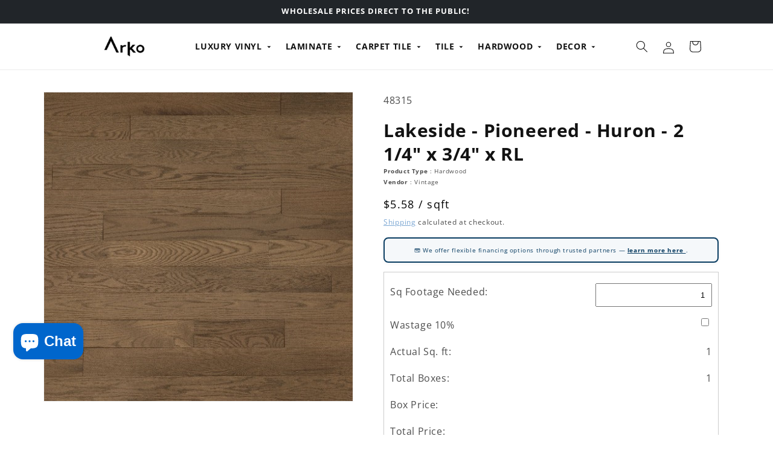

--- FILE ---
content_type: text/html; charset=utf-8
request_url: https://www.arkoflooring.com/products/pioneered-huron-2-1-4-x-3-4-x-rl
body_size: 69872
content:
<!doctype html>
<html class="js" lang="en">
  <head>
    <!-- Pinterest -->
    <!-- TikTok Analytics (combined) -->
    <script>
    !function (w, d, t) {
      w.TiktokAnalyticsObject=t;
      var ttq=w[t]=w[t]||[];
      ttq.methods=["page","track","identify","instances","debug","on","off","once","ready","alias","group","enableCookie","disableCookie"];
      ttq.setAndDefer=function(t,e){t[e]=function(){t.push([e].concat(Array.prototype.slice.call(arguments,0)))}};
      for (var i=0;i<ttq.methods.length;i++) ttq.setAndDefer(ttq,ttq.methods[i]);
      ttq.instance=function(t){for(var e=ttq._i[t]||[],n=0;n<ttq.methods.length;n++)ttq.setAndDefer(e,ttq.methods[n]);return e};
      ttq.load=function(e,n){
        var i="https://analytics.tiktok.com/i18n/pixel/events.js";
        ttq._i=ttq._i||{};
        ttq._i[e]=[];
        ttq._i[e]._u=i;
        ttq._t=ttq._t||{};
        ttq._t[e]=+new Date;
        ttq._o=ttq._o||{};
        ttq._o[e]=n||{};
        var o=document.createElement("script");
        o.type="text/javascript";
        o.async=true;
        o.src=i+"?sdkid="+e+"&lib="+t;
        var a=document.getElementsByTagName("script")[0];
        a.parentNode.insertBefore(o,a);
      };

      // Load both pixel IDs
      ttq.load('CISO6L3C77U6RR7QNSS0');
      ttq.load('CISPBQRC77U8FG445AF0');
      ttq.page();
    }(window, document, 'ttq');
    </script>
    <!-- End TikTok Analytics -->
    <!-- Facebook -->
    <meta name="facebook-domain-verification" content="t8ncumtgmtq0b0c6b32uffloxutifk">
    <meta name="facebook-domain-verification" content="lqvjsbdbc2arhh1pfh6xuwczlyofqk">
    <meta name="facebook-domain-verification" content="o2uqkocht9n43gjgpj0vevh3krzlcp">
    <!-- Google tag (gtag.js) -->
    <script async src="https://www.googletagmanager.com/gtag/js?id=G-B9GR9WJ65V"></script>
    <script>
      window.dataLayer = window.dataLayer || [];
      function gtag(){dataLayer.push(arguments);}
      gtag('js', new Date());

      gtag('config', 'G-B9GR9WJ65V');
      gtag('config', 'AW-600738563');
    </script>
    <!-- End Google tag -->

    <!-- Google Tag Manager -->
    <script>
      (function(w,d,s,l,i){w[l]=w[l]||[];w[l].push({'gtm.start':
      new Date().getTime(),event:'gtm.js'});var f=d.getElementsByTagName(s)[0],
      j=d.createElement(s),dl=l!='dataLayer'?'&l='+l:'';j.async=true;j.src=
      'https://www.googletagmanager.com/gtm.js?id='+i+dl;f.parentNode.insertBefore(j,f);
      })(window,document,'script','dataLayer','GTM-K8VQP8M');
    </script>
    <!-- End Google Tag Manager -->
    
    <!-- Roomvo Widget -->
    <script
      async
      id="roomvoAssistant"
      type="text/javascript"
      data-locale="en-us"
      data-position="bottom-left"
      src="https://www.roomvo.com/static/scripts/b2b/common/assistant.js"
    ></script>
    <!-- End Roomvo -->
    <meta charset="utf-8">
    <meta http-equiv="X-UA-Compatible" content="IE=edge">
    <meta name="viewport" content="width=device-width,initial-scale=1">
    <meta name="theme-color" content=""><link rel="icon" type="image/png" href="//www.arkoflooring.com/cdn/shop/files/favicon.png?crop=center&height=32&v=1738645726&width=32"><link rel="preconnect" href="https://fonts.shopifycdn.com" crossorigin>


    


    <script src="//www.arkoflooring.com/cdn/shop/t/94/assets/constants.js?v=58251544750838685771761162090" defer="defer"></script>
    <script src="//www.arkoflooring.com/cdn/shop/t/94/assets/pubsub.js?v=158357773527763999511761162090" defer="defer"></script>
    <script src="//www.arkoflooring.com/cdn/shop/t/94/assets/global.js?v=131069944869330910581761162090" defer="defer"></script><script src="//www.arkoflooring.com/cdn/shop/t/94/assets/animations.js?v=88693664871331136111761162090" defer="defer"></script><script>window.performance && window.performance.mark && window.performance.mark('shopify.content_for_header.start');</script><meta name="facebook-domain-verification" content="o2uqkocht9n43gjgpj0vevh3krzlcp">
<meta name="facebook-domain-verification" content="t8ncumtgmtq0b0c6b32uffloxutifk">
<meta name="facebook-domain-verification" content="lqvjsbdbc2arhh1pfh6xuwczlyofqk">
<meta name="google-site-verification" content="pcqCQUAJX9pWM3_iniIAd2CU7xvzs4xFQZ2mgR5okb0">
<meta id="shopify-digital-wallet" name="shopify-digital-wallet" content="/43065507990/digital_wallets/dialog">
<link rel="alternate" type="application/json+oembed" href="https://www.arkoflooring.com/products/pioneered-huron-2-1-4-x-3-4-x-rl.oembed">
<script async="async" src="/checkouts/internal/preloads.js?locale=en-US"></script>
<script id="shopify-features" type="application/json">{"accessToken":"9688259d299ad9a196d18fcf0b212c96","betas":["rich-media-storefront-analytics"],"domain":"www.arkoflooring.com","predictiveSearch":true,"shopId":43065507990,"locale":"en"}</script>
<script>var Shopify = Shopify || {};
Shopify.shop = "arko-floors.myshopify.com";
Shopify.locale = "en";
Shopify.currency = {"active":"USD","rate":"1.0"};
Shopify.country = "US";
Shopify.theme = {"name":"Arko Theme 2.4 - 01\/06\/2026","id":155712946401,"schema_name":"Dawn","schema_version":"14.0.0","theme_store_id":887,"role":"main"};
Shopify.theme.handle = "null";
Shopify.theme.style = {"id":null,"handle":null};
Shopify.cdnHost = "www.arkoflooring.com/cdn";
Shopify.routes = Shopify.routes || {};
Shopify.routes.root = "/";</script>
<script type="module">!function(o){(o.Shopify=o.Shopify||{}).modules=!0}(window);</script>
<script>!function(o){function n(){var o=[];function n(){o.push(Array.prototype.slice.apply(arguments))}return n.q=o,n}var t=o.Shopify=o.Shopify||{};t.loadFeatures=n(),t.autoloadFeatures=n()}(window);</script>
<script id="shop-js-analytics" type="application/json">{"pageType":"product"}</script>
<script defer="defer" async type="module" src="//www.arkoflooring.com/cdn/shopifycloud/shop-js/modules/v2/client.init-shop-cart-sync_BN7fPSNr.en.esm.js"></script>
<script defer="defer" async type="module" src="//www.arkoflooring.com/cdn/shopifycloud/shop-js/modules/v2/chunk.common_Cbph3Kss.esm.js"></script>
<script defer="defer" async type="module" src="//www.arkoflooring.com/cdn/shopifycloud/shop-js/modules/v2/chunk.modal_DKumMAJ1.esm.js"></script>
<script type="module">
  await import("//www.arkoflooring.com/cdn/shopifycloud/shop-js/modules/v2/client.init-shop-cart-sync_BN7fPSNr.en.esm.js");
await import("//www.arkoflooring.com/cdn/shopifycloud/shop-js/modules/v2/chunk.common_Cbph3Kss.esm.js");
await import("//www.arkoflooring.com/cdn/shopifycloud/shop-js/modules/v2/chunk.modal_DKumMAJ1.esm.js");

  window.Shopify.SignInWithShop?.initShopCartSync?.({"fedCMEnabled":true,"windoidEnabled":true});

</script>
<script>(function() {
  var isLoaded = false;
  function asyncLoad() {
    if (isLoaded) return;
    isLoaded = true;
    var urls = ["https:\/\/toastibar-cdn.makeprosimp.com\/v1\/published\/47629\/441ec908292d4ba39ca12f40ad2bf0f5\/2125\/app.js?v=1\u0026shop=arko-floors.myshopify.com","https:\/\/cdn.shopify.com\/s\/files\/1\/0430\/6550\/7990\/t\/94\/assets\/yoast-active-script.js?v=1761162090\u0026shop=arko-floors.myshopify.com"];
    for (var i = 0; i < urls.length; i++) {
      var s = document.createElement('script');
      s.type = 'text/javascript';
      s.async = true;
      s.src = urls[i];
      var x = document.getElementsByTagName('script')[0];
      x.parentNode.insertBefore(s, x);
    }
  };
  if(window.attachEvent) {
    window.attachEvent('onload', asyncLoad);
  } else {
    window.addEventListener('load', asyncLoad, false);
  }
})();</script>
<script id="__st">var __st={"a":43065507990,"offset":-18000,"reqid":"928efcbd-cde3-4d84-b9bf-436291948982-1769961552","pageurl":"www.arkoflooring.com\/products\/pioneered-huron-2-1-4-x-3-4-x-rl","u":"6d0b2d5e7c53","p":"product","rtyp":"product","rid":6026853089430};</script>
<script>window.ShopifyPaypalV4VisibilityTracking = true;</script>
<script id="captcha-bootstrap">!function(){'use strict';const t='contact',e='account',n='new_comment',o=[[t,t],['blogs',n],['comments',n],[t,'customer']],c=[[e,'customer_login'],[e,'guest_login'],[e,'recover_customer_password'],[e,'create_customer']],r=t=>t.map((([t,e])=>`form[action*='/${t}']:not([data-nocaptcha='true']) input[name='form_type'][value='${e}']`)).join(','),a=t=>()=>t?[...document.querySelectorAll(t)].map((t=>t.form)):[];function s(){const t=[...o],e=r(t);return a(e)}const i='password',u='form_key',d=['recaptcha-v3-token','g-recaptcha-response','h-captcha-response',i],f=()=>{try{return window.sessionStorage}catch{return}},m='__shopify_v',_=t=>t.elements[u];function p(t,e,n=!1){try{const o=window.sessionStorage,c=JSON.parse(o.getItem(e)),{data:r}=function(t){const{data:e,action:n}=t;return t[m]||n?{data:e,action:n}:{data:t,action:n}}(c);for(const[e,n]of Object.entries(r))t.elements[e]&&(t.elements[e].value=n);n&&o.removeItem(e)}catch(o){console.error('form repopulation failed',{error:o})}}const l='form_type',E='cptcha';function T(t){t.dataset[E]=!0}const w=window,h=w.document,L='Shopify',v='ce_forms',y='captcha';let A=!1;((t,e)=>{const n=(g='f06e6c50-85a8-45c8-87d0-21a2b65856fe',I='https://cdn.shopify.com/shopifycloud/storefront-forms-hcaptcha/ce_storefront_forms_captcha_hcaptcha.v1.5.2.iife.js',D={infoText:'Protected by hCaptcha',privacyText:'Privacy',termsText:'Terms'},(t,e,n)=>{const o=w[L][v],c=o.bindForm;if(c)return c(t,g,e,D).then(n);var r;o.q.push([[t,g,e,D],n]),r=I,A||(h.body.append(Object.assign(h.createElement('script'),{id:'captcha-provider',async:!0,src:r})),A=!0)});var g,I,D;w[L]=w[L]||{},w[L][v]=w[L][v]||{},w[L][v].q=[],w[L][y]=w[L][y]||{},w[L][y].protect=function(t,e){n(t,void 0,e),T(t)},Object.freeze(w[L][y]),function(t,e,n,w,h,L){const[v,y,A,g]=function(t,e,n){const i=e?o:[],u=t?c:[],d=[...i,...u],f=r(d),m=r(i),_=r(d.filter((([t,e])=>n.includes(e))));return[a(f),a(m),a(_),s()]}(w,h,L),I=t=>{const e=t.target;return e instanceof HTMLFormElement?e:e&&e.form},D=t=>v().includes(t);t.addEventListener('submit',(t=>{const e=I(t);if(!e)return;const n=D(e)&&!e.dataset.hcaptchaBound&&!e.dataset.recaptchaBound,o=_(e),c=g().includes(e)&&(!o||!o.value);(n||c)&&t.preventDefault(),c&&!n&&(function(t){try{if(!f())return;!function(t){const e=f();if(!e)return;const n=_(t);if(!n)return;const o=n.value;o&&e.removeItem(o)}(t);const e=Array.from(Array(32),(()=>Math.random().toString(36)[2])).join('');!function(t,e){_(t)||t.append(Object.assign(document.createElement('input'),{type:'hidden',name:u})),t.elements[u].value=e}(t,e),function(t,e){const n=f();if(!n)return;const o=[...t.querySelectorAll(`input[type='${i}']`)].map((({name:t})=>t)),c=[...d,...o],r={};for(const[a,s]of new FormData(t).entries())c.includes(a)||(r[a]=s);n.setItem(e,JSON.stringify({[m]:1,action:t.action,data:r}))}(t,e)}catch(e){console.error('failed to persist form',e)}}(e),e.submit())}));const S=(t,e)=>{t&&!t.dataset[E]&&(n(t,e.some((e=>e===t))),T(t))};for(const o of['focusin','change'])t.addEventListener(o,(t=>{const e=I(t);D(e)&&S(e,y())}));const B=e.get('form_key'),M=e.get(l),P=B&&M;t.addEventListener('DOMContentLoaded',(()=>{const t=y();if(P)for(const e of t)e.elements[l].value===M&&p(e,B);[...new Set([...A(),...v().filter((t=>'true'===t.dataset.shopifyCaptcha))])].forEach((e=>S(e,t)))}))}(h,new URLSearchParams(w.location.search),n,t,e,['guest_login'])})(!0,!1)}();</script>
<script integrity="sha256-4kQ18oKyAcykRKYeNunJcIwy7WH5gtpwJnB7kiuLZ1E=" data-source-attribution="shopify.loadfeatures" defer="defer" src="//www.arkoflooring.com/cdn/shopifycloud/storefront/assets/storefront/load_feature-a0a9edcb.js" crossorigin="anonymous"></script>
<script data-source-attribution="shopify.dynamic_checkout.dynamic.init">var Shopify=Shopify||{};Shopify.PaymentButton=Shopify.PaymentButton||{isStorefrontPortableWallets:!0,init:function(){window.Shopify.PaymentButton.init=function(){};var t=document.createElement("script");t.src="https://www.arkoflooring.com/cdn/shopifycloud/portable-wallets/latest/portable-wallets.en.js",t.type="module",document.head.appendChild(t)}};
</script>
<script data-source-attribution="shopify.dynamic_checkout.buyer_consent">
  function portableWalletsHideBuyerConsent(e){var t=document.getElementById("shopify-buyer-consent"),n=document.getElementById("shopify-subscription-policy-button");t&&n&&(t.classList.add("hidden"),t.setAttribute("aria-hidden","true"),n.removeEventListener("click",e))}function portableWalletsShowBuyerConsent(e){var t=document.getElementById("shopify-buyer-consent"),n=document.getElementById("shopify-subscription-policy-button");t&&n&&(t.classList.remove("hidden"),t.removeAttribute("aria-hidden"),n.addEventListener("click",e))}window.Shopify?.PaymentButton&&(window.Shopify.PaymentButton.hideBuyerConsent=portableWalletsHideBuyerConsent,window.Shopify.PaymentButton.showBuyerConsent=portableWalletsShowBuyerConsent);
</script>
<script data-source-attribution="shopify.dynamic_checkout.cart.bootstrap">document.addEventListener("DOMContentLoaded",(function(){function t(){return document.querySelector("shopify-accelerated-checkout-cart, shopify-accelerated-checkout")}if(t())Shopify.PaymentButton.init();else{new MutationObserver((function(e,n){t()&&(Shopify.PaymentButton.init(),n.disconnect())})).observe(document.body,{childList:!0,subtree:!0})}}));
</script>
<link id="shopify-accelerated-checkout-styles" rel="stylesheet" media="screen" href="https://www.arkoflooring.com/cdn/shopifycloud/portable-wallets/latest/accelerated-checkout-backwards-compat.css" crossorigin="anonymous">
<style id="shopify-accelerated-checkout-cart">
        #shopify-buyer-consent {
  margin-top: 1em;
  display: inline-block;
  width: 100%;
}

#shopify-buyer-consent.hidden {
  display: none;
}

#shopify-subscription-policy-button {
  background: none;
  border: none;
  padding: 0;
  text-decoration: underline;
  font-size: inherit;
  cursor: pointer;
}

#shopify-subscription-policy-button::before {
  box-shadow: none;
}

      </style>
<script id="sections-script" data-sections="header" defer="defer" src="//www.arkoflooring.com/cdn/shop/t/94/compiled_assets/scripts.js?v=43015"></script>
<script>window.performance && window.performance.mark && window.performance.mark('shopify.content_for_header.end');</script>


    <style data-shopify>
      @font-face {
  font-family: "Open Sans";
  font-weight: 400;
  font-style: normal;
  font-display: swap;
  src: url("//www.arkoflooring.com/cdn/fonts/open_sans/opensans_n4.c32e4d4eca5273f6d4ee95ddf54b5bbb75fc9b61.woff2") format("woff2"),
       url("//www.arkoflooring.com/cdn/fonts/open_sans/opensans_n4.5f3406f8d94162b37bfa232b486ac93ee892406d.woff") format("woff");
}

      @font-face {
  font-family: "Open Sans";
  font-weight: 700;
  font-style: normal;
  font-display: swap;
  src: url("//www.arkoflooring.com/cdn/fonts/open_sans/opensans_n7.a9393be1574ea8606c68f4441806b2711d0d13e4.woff2") format("woff2"),
       url("//www.arkoflooring.com/cdn/fonts/open_sans/opensans_n7.7b8af34a6ebf52beb1a4c1d8c73ad6910ec2e553.woff") format("woff");
}

      @font-face {
  font-family: "Open Sans";
  font-weight: 400;
  font-style: italic;
  font-display: swap;
  src: url("//www.arkoflooring.com/cdn/fonts/open_sans/opensans_i4.6f1d45f7a46916cc95c694aab32ecbf7509cbf33.woff2") format("woff2"),
       url("//www.arkoflooring.com/cdn/fonts/open_sans/opensans_i4.4efaa52d5a57aa9a57c1556cc2b7465d18839daa.woff") format("woff");
}

      @font-face {
  font-family: "Open Sans";
  font-weight: 700;
  font-style: italic;
  font-display: swap;
  src: url("//www.arkoflooring.com/cdn/fonts/open_sans/opensans_i7.916ced2e2ce15f7fcd95d196601a15e7b89ee9a4.woff2") format("woff2"),
       url("//www.arkoflooring.com/cdn/fonts/open_sans/opensans_i7.99a9cff8c86ea65461de497ade3d515a98f8b32a.woff") format("woff");
}

      @font-face {
  font-family: "Open Sans";
  font-weight: 700;
  font-style: normal;
  font-display: swap;
  src: url("//www.arkoflooring.com/cdn/fonts/open_sans/opensans_n7.a9393be1574ea8606c68f4441806b2711d0d13e4.woff2") format("woff2"),
       url("//www.arkoflooring.com/cdn/fonts/open_sans/opensans_n7.7b8af34a6ebf52beb1a4c1d8c73ad6910ec2e553.woff") format("woff");
}


      
        :root,
        .color-scheme-1 {
          --color-background: 255,255,255;
        
          --gradient-background: #ffffff;
        

        

        --color-foreground: 18,18,18;
        --color-background-contrast: 191,191,191;
        --color-shadow: 18,18,18;
        --color-button: 18,18,18;
        --color-button-text: 255,255,255;
        --color-secondary-button: 255,255,255;
        --color-secondary-button-text: 18,18,18;
        --color-link: 18,18,18;
        --color-badge-foreground: 18,18,18;
        --color-badge-background: 255,255,255;
        --color-badge-border: 18,18,18;
        --payment-terms-background-color: rgb(255 255 255);
      }
      
        
        .color-scheme-2 {
          --color-background: 243,243,243;
        
          --gradient-background: #f3f3f3;
        

        

        --color-foreground: 18,18,18;
        --color-background-contrast: 179,179,179;
        --color-shadow: 18,18,18;
        --color-button: 18,18,18;
        --color-button-text: 243,243,243;
        --color-secondary-button: 243,243,243;
        --color-secondary-button-text: 18,18,18;
        --color-link: 18,18,18;
        --color-badge-foreground: 18,18,18;
        --color-badge-background: 243,243,243;
        --color-badge-border: 18,18,18;
        --payment-terms-background-color: rgb(243 243 243);
      }
      
        
        .color-scheme-3 {
          --color-background: 36,40,51;
        
          --gradient-background: #242833;
        

        

        --color-foreground: 255,255,255;
        --color-background-contrast: 47,52,66;
        --color-shadow: 18,18,18;
        --color-button: 255,255,255;
        --color-button-text: 0,0,0;
        --color-secondary-button: 36,40,51;
        --color-secondary-button-text: 255,255,255;
        --color-link: 255,255,255;
        --color-badge-foreground: 255,255,255;
        --color-badge-background: 36,40,51;
        --color-badge-border: 255,255,255;
        --payment-terms-background-color: rgb(36 40 51);
      }
      
        
        .color-scheme-4 {
          --color-background: 33,37,41;
        
          --gradient-background: #212529;
        

        

        --color-foreground: 255,255,255;
        --color-background-contrast: 44,50,55;
        --color-shadow: 18,18,18;
        --color-button: 255,255,255;
        --color-button-text: 18,18,18;
        --color-secondary-button: 33,37,41;
        --color-secondary-button-text: 255,255,255;
        --color-link: 255,255,255;
        --color-badge-foreground: 255,255,255;
        --color-badge-background: 33,37,41;
        --color-badge-border: 255,255,255;
        --payment-terms-background-color: rgb(33 37 41);
      }
      
        
        .color-scheme-5 {
          --color-background: 102,153,204;
        
          --gradient-background: #6699cc;
        

        

        --color-foreground: 255,255,255;
        --color-background-contrast: 45,89,134;
        --color-shadow: 18,18,18;
        --color-button: 255,255,255;
        --color-button-text: 51,79,180;
        --color-secondary-button: 102,153,204;
        --color-secondary-button-text: 255,255,255;
        --color-link: 255,255,255;
        --color-badge-foreground: 255,255,255;
        --color-badge-background: 102,153,204;
        --color-badge-border: 255,255,255;
        --payment-terms-background-color: rgb(102 153 204);
      }
      
        
        .color-scheme-a4a5afc3-a837-4f2c-8205-79071e045aeb {
          --color-background: 255,255,255;
        
          --gradient-background: #ffffff;
        

        

        --color-foreground: 18,18,18;
        --color-background-contrast: 191,191,191;
        --color-shadow: 18,18,18;
        --color-button: 255,255,255;
        --color-button-text: 18,18,18;
        --color-secondary-button: 255,255,255;
        --color-secondary-button-text: 18,18,18;
        --color-link: 18,18,18;
        --color-badge-foreground: 18,18,18;
        --color-badge-background: 255,255,255;
        --color-badge-border: 18,18,18;
        --payment-terms-background-color: rgb(255 255 255);
      }
      
        
        .color-scheme-b408bf12-c4a1-4085-a477-868b23a75893 {
          --color-background: 255,255,255;
        
          --gradient-background: #ffffff;
        

        

        --color-foreground: 18,18,18;
        --color-background-contrast: 191,191,191;
        --color-shadow: 18,18,18;
        --color-button: 102,153,204;
        --color-button-text: 255,255,255;
        --color-secondary-button: 255,255,255;
        --color-secondary-button-text: 102,153,204;
        --color-link: 102,153,204;
        --color-badge-foreground: 18,18,18;
        --color-badge-background: 255,255,255;
        --color-badge-border: 18,18,18;
        --payment-terms-background-color: rgb(255 255 255);
      }
      
        
        .color-scheme-85981ba0-f543-4f36-bb4f-eeb78d8a66eb {
          --color-background: 255,255,255;
        
          --gradient-background: #ffffff;
        

        

        --color-foreground: 18,18,18;
        --color-background-contrast: 191,191,191;
        --color-shadow: 18,18,18;
        --color-button: 18,18,18;
        --color-button-text: 255,255,255;
        --color-secondary-button: 255,255,255;
        --color-secondary-button-text: 18,18,18;
        --color-link: 18,18,18;
        --color-badge-foreground: 18,18,18;
        --color-badge-background: 255,255,255;
        --color-badge-border: 18,18,18;
        --payment-terms-background-color: rgb(255 255 255);
      }
      

      body, .color-scheme-1, .color-scheme-2, .color-scheme-3, .color-scheme-4, .color-scheme-5, .color-scheme-a4a5afc3-a837-4f2c-8205-79071e045aeb, .color-scheme-b408bf12-c4a1-4085-a477-868b23a75893, .color-scheme-85981ba0-f543-4f36-bb4f-eeb78d8a66eb {
        color: rgba(var(--color-foreground), 0.75);
        background-color: rgb(var(--color-background));
      }

      :root {
        --font-body-family: "Open Sans", sans-serif;
        --font-body-style: normal;
        --font-body-weight: 400;
        --font-body-weight-bold: 700;

        --font-heading-family: "Open Sans", sans-serif;
        --font-heading-style: normal;
        --font-heading-weight: 700;

        --font-body-scale: 1.0;
        --font-heading-scale: 1.0;

        --media-padding: px;
        --media-border-opacity: 0.05;
        --media-border-width: 1px;
        --media-radius: 0px;
        --media-shadow-opacity: 0.0;
        --media-shadow-horizontal-offset: 0px;
        --media-shadow-vertical-offset: 4px;
        --media-shadow-blur-radius: 5px;
        --media-shadow-visible: 0;

        --page-width: 120rem;
        --page-width-margin: 0rem;

        --product-card-image-padding: 0.0rem;
        --product-card-corner-radius: 0.0rem;
        --product-card-text-alignment: left;
        --product-card-border-width: 0.0rem;
        --product-card-border-opacity: 0.1;
        --product-card-shadow-opacity: 0.0;
        --product-card-shadow-visible: 0;
        --product-card-shadow-horizontal-offset: 0.0rem;
        --product-card-shadow-vertical-offset: 0.4rem;
        --product-card-shadow-blur-radius: 0.5rem;

        --collection-card-image-padding: 0.0rem;
        --collection-card-corner-radius: 0.0rem;
        --collection-card-text-alignment: left;
        --collection-card-border-width: 0.0rem;
        --collection-card-border-opacity: 0.1;
        --collection-card-shadow-opacity: 0.0;
        --collection-card-shadow-visible: 0;
        --collection-card-shadow-horizontal-offset: 0.0rem;
        --collection-card-shadow-vertical-offset: 0.4rem;
        --collection-card-shadow-blur-radius: 0.5rem;

        --blog-card-image-padding: 0.0rem;
        --blog-card-corner-radius: 0.0rem;
        --blog-card-text-alignment: left;
        --blog-card-border-width: 0.0rem;
        --blog-card-border-opacity: 0.1;
        --blog-card-shadow-opacity: 0.0;
        --blog-card-shadow-visible: 0;
        --blog-card-shadow-horizontal-offset: 0.0rem;
        --blog-card-shadow-vertical-offset: 0.4rem;
        --blog-card-shadow-blur-radius: 0.5rem;

        --badge-corner-radius: 4.0rem;

        --popup-border-width: 1px;
        --popup-border-opacity: 0.1;
        --popup-corner-radius: 0px;
        --popup-shadow-opacity: 0.0;
        --popup-shadow-horizontal-offset: 0px;
        --popup-shadow-vertical-offset: 4px;
        --popup-shadow-blur-radius: 5px;

        --drawer-border-width: 1px;
        --drawer-border-opacity: 0.1;
        --drawer-shadow-opacity: 0.0;
        --drawer-shadow-horizontal-offset: 0px;
        --drawer-shadow-vertical-offset: 4px;
        --drawer-shadow-blur-radius: 5px;

        --spacing-sections-desktop: 0px;
        --spacing-sections-mobile: 0px;

        --grid-desktop-vertical-spacing: 8px;
        --grid-desktop-horizontal-spacing: 36px;
        --grid-mobile-vertical-spacing: 4px;
        --grid-mobile-horizontal-spacing: 18px;

        --text-boxes-border-opacity: 0.1;
        --text-boxes-border-width: 0px;
        --text-boxes-radius: 0px;
        --text-boxes-shadow-opacity: 0.0;
        --text-boxes-shadow-visible: 0;
        --text-boxes-shadow-horizontal-offset: 0px;
        --text-boxes-shadow-vertical-offset: 4px;
        --text-boxes-shadow-blur-radius: 5px;

        --buttons-radius: 30px;
        --buttons-radius-outset: 30px;
        --buttons-border-width: 0px;
        --buttons-border-opacity: 1.0;
        --buttons-shadow-opacity: 0.25;
        --buttons-shadow-visible: 1;
        --buttons-shadow-horizontal-offset: 0px;
        --buttons-shadow-vertical-offset: 2px;
        --buttons-shadow-blur-radius: 5px;
        --buttons-border-offset: 0.3px;

        --inputs-radius: 0px;
        --inputs-border-width: 1px;
        --inputs-border-opacity: 0.55;
        --inputs-shadow-opacity: 0.0;
        --inputs-shadow-horizontal-offset: 0px;
        --inputs-margin-offset: 0px;
        --inputs-shadow-vertical-offset: 4px;
        --inputs-shadow-blur-radius: 5px;
        --inputs-radius-outset: 0px;

        --variant-pills-radius: 40px;
        --variant-pills-border-width: 1px;
        --variant-pills-border-opacity: 0.55;
        --variant-pills-shadow-opacity: 0.0;
        --variant-pills-shadow-horizontal-offset: 0px;
        --variant-pills-shadow-vertical-offset: 4px;
        --variant-pills-shadow-blur-radius: 5px;
      }

      *,
      *::before,
      *::after {
        box-sizing: inherit;
      }

      html {
        box-sizing: border-box;
        font-size: calc(var(--font-body-scale) * 62.5%);
        height: 100%;
      }

      body {
        display: grid;
        grid-template-rows: auto auto 1fr auto;
        grid-template-columns: 100%;
        min-height: 100%;
        margin: 0;
        font-size: 1.5rem;
        letter-spacing: 0.06rem;
        line-height: calc(1 + 0.8 / var(--font-body-scale));
        font-family: var(--font-body-family);
        font-style: var(--font-body-style);
        font-weight: var(--font-body-weight);
      }

      @media screen and (min-width: 750px) {
        body {
          font-size: 1.6rem;
        }
      }
    </style>

    <link href="//www.arkoflooring.com/cdn/shop/t/94/assets/base.css?v=101546678504193324291761162090" rel="stylesheet" type="text/css" media="all" />
    <link href="//www.arkoflooring.com/cdn/shop/t/94/assets/component-mega-menu.css?v=10165081723279732301761162090" rel="stylesheet" type="text/css" media="all" />

      <link rel="preload" as="font" href="//www.arkoflooring.com/cdn/fonts/open_sans/opensans_n4.c32e4d4eca5273f6d4ee95ddf54b5bbb75fc9b61.woff2" type="font/woff2" crossorigin>
      

      <link rel="preload" as="font" href="//www.arkoflooring.com/cdn/fonts/open_sans/opensans_n7.a9393be1574ea8606c68f4441806b2711d0d13e4.woff2" type="font/woff2" crossorigin>
      
<link
        rel="stylesheet"
        href="//www.arkoflooring.com/cdn/shop/t/94/assets/component-predictive-search.css?v=118923337488134913561761162090"
        media="print"
        onload="this.media='all'"
      ><script>
      if (Shopify.designMode) {
        document.documentElement.classList.add('shopify-design-mode');
      }
    </script>
      <script
      src="https://code.jquery.com/jquery-3.6.3.min.js"
      integrity="sha256-pvPw+upLPUjgMXY0G+8O0xUf+/Im1MZjXxxgOcBQBXU="
      crossorigin="anonymous"
    ></script>
  <!-- BEGIN app block: shopify://apps/seowill-redirects/blocks/brokenlink-404/cc7b1996-e567-42d0-8862-356092041863 -->
<script type="text/javascript">
    !function(t){var e={};function r(n){if(e[n])return e[n].exports;var o=e[n]={i:n,l:!1,exports:{}};return t[n].call(o.exports,o,o.exports,r),o.l=!0,o.exports}r.m=t,r.c=e,r.d=function(t,e,n){r.o(t,e)||Object.defineProperty(t,e,{enumerable:!0,get:n})},r.r=function(t){"undefined"!==typeof Symbol&&Symbol.toStringTag&&Object.defineProperty(t,Symbol.toStringTag,{value:"Module"}),Object.defineProperty(t,"__esModule",{value:!0})},r.t=function(t,e){if(1&e&&(t=r(t)),8&e)return t;if(4&e&&"object"===typeof t&&t&&t.__esModule)return t;var n=Object.create(null);if(r.r(n),Object.defineProperty(n,"default",{enumerable:!0,value:t}),2&e&&"string"!=typeof t)for(var o in t)r.d(n,o,function(e){return t[e]}.bind(null,o));return n},r.n=function(t){var e=t&&t.__esModule?function(){return t.default}:function(){return t};return r.d(e,"a",e),e},r.o=function(t,e){return Object.prototype.hasOwnProperty.call(t,e)},r.p="",r(r.s=11)}([function(t,e,r){"use strict";var n=r(2),o=Object.prototype.toString;function i(t){return"[object Array]"===o.call(t)}function a(t){return"undefined"===typeof t}function u(t){return null!==t&&"object"===typeof t}function s(t){return"[object Function]"===o.call(t)}function c(t,e){if(null!==t&&"undefined"!==typeof t)if("object"!==typeof t&&(t=[t]),i(t))for(var r=0,n=t.length;r<n;r++)e.call(null,t[r],r,t);else for(var o in t)Object.prototype.hasOwnProperty.call(t,o)&&e.call(null,t[o],o,t)}t.exports={isArray:i,isArrayBuffer:function(t){return"[object ArrayBuffer]"===o.call(t)},isBuffer:function(t){return null!==t&&!a(t)&&null!==t.constructor&&!a(t.constructor)&&"function"===typeof t.constructor.isBuffer&&t.constructor.isBuffer(t)},isFormData:function(t){return"undefined"!==typeof FormData&&t instanceof FormData},isArrayBufferView:function(t){return"undefined"!==typeof ArrayBuffer&&ArrayBuffer.isView?ArrayBuffer.isView(t):t&&t.buffer&&t.buffer instanceof ArrayBuffer},isString:function(t){return"string"===typeof t},isNumber:function(t){return"number"===typeof t},isObject:u,isUndefined:a,isDate:function(t){return"[object Date]"===o.call(t)},isFile:function(t){return"[object File]"===o.call(t)},isBlob:function(t){return"[object Blob]"===o.call(t)},isFunction:s,isStream:function(t){return u(t)&&s(t.pipe)},isURLSearchParams:function(t){return"undefined"!==typeof URLSearchParams&&t instanceof URLSearchParams},isStandardBrowserEnv:function(){return("undefined"===typeof navigator||"ReactNative"!==navigator.product&&"NativeScript"!==navigator.product&&"NS"!==navigator.product)&&("undefined"!==typeof window&&"undefined"!==typeof document)},forEach:c,merge:function t(){var e={};function r(r,n){"object"===typeof e[n]&&"object"===typeof r?e[n]=t(e[n],r):e[n]=r}for(var n=0,o=arguments.length;n<o;n++)c(arguments[n],r);return e},deepMerge:function t(){var e={};function r(r,n){"object"===typeof e[n]&&"object"===typeof r?e[n]=t(e[n],r):e[n]="object"===typeof r?t({},r):r}for(var n=0,o=arguments.length;n<o;n++)c(arguments[n],r);return e},extend:function(t,e,r){return c(e,(function(e,o){t[o]=r&&"function"===typeof e?n(e,r):e})),t},trim:function(t){return t.replace(/^\s*/,"").replace(/\s*$/,"")}}},function(t,e,r){t.exports=r(12)},function(t,e,r){"use strict";t.exports=function(t,e){return function(){for(var r=new Array(arguments.length),n=0;n<r.length;n++)r[n]=arguments[n];return t.apply(e,r)}}},function(t,e,r){"use strict";var n=r(0);function o(t){return encodeURIComponent(t).replace(/%40/gi,"@").replace(/%3A/gi,":").replace(/%24/g,"$").replace(/%2C/gi,",").replace(/%20/g,"+").replace(/%5B/gi,"[").replace(/%5D/gi,"]")}t.exports=function(t,e,r){if(!e)return t;var i;if(r)i=r(e);else if(n.isURLSearchParams(e))i=e.toString();else{var a=[];n.forEach(e,(function(t,e){null!==t&&"undefined"!==typeof t&&(n.isArray(t)?e+="[]":t=[t],n.forEach(t,(function(t){n.isDate(t)?t=t.toISOString():n.isObject(t)&&(t=JSON.stringify(t)),a.push(o(e)+"="+o(t))})))})),i=a.join("&")}if(i){var u=t.indexOf("#");-1!==u&&(t=t.slice(0,u)),t+=(-1===t.indexOf("?")?"?":"&")+i}return t}},function(t,e,r){"use strict";t.exports=function(t){return!(!t||!t.__CANCEL__)}},function(t,e,r){"use strict";(function(e){var n=r(0),o=r(19),i={"Content-Type":"application/x-www-form-urlencoded"};function a(t,e){!n.isUndefined(t)&&n.isUndefined(t["Content-Type"])&&(t["Content-Type"]=e)}var u={adapter:function(){var t;return("undefined"!==typeof XMLHttpRequest||"undefined"!==typeof e&&"[object process]"===Object.prototype.toString.call(e))&&(t=r(6)),t}(),transformRequest:[function(t,e){return o(e,"Accept"),o(e,"Content-Type"),n.isFormData(t)||n.isArrayBuffer(t)||n.isBuffer(t)||n.isStream(t)||n.isFile(t)||n.isBlob(t)?t:n.isArrayBufferView(t)?t.buffer:n.isURLSearchParams(t)?(a(e,"application/x-www-form-urlencoded;charset=utf-8"),t.toString()):n.isObject(t)?(a(e,"application/json;charset=utf-8"),JSON.stringify(t)):t}],transformResponse:[function(t){if("string"===typeof t)try{t=JSON.parse(t)}catch(e){}return t}],timeout:0,xsrfCookieName:"XSRF-TOKEN",xsrfHeaderName:"X-XSRF-TOKEN",maxContentLength:-1,validateStatus:function(t){return t>=200&&t<300},headers:{common:{Accept:"application/json, text/plain, */*"}}};n.forEach(["delete","get","head"],(function(t){u.headers[t]={}})),n.forEach(["post","put","patch"],(function(t){u.headers[t]=n.merge(i)})),t.exports=u}).call(this,r(18))},function(t,e,r){"use strict";var n=r(0),o=r(20),i=r(3),a=r(22),u=r(25),s=r(26),c=r(7);t.exports=function(t){return new Promise((function(e,f){var l=t.data,p=t.headers;n.isFormData(l)&&delete p["Content-Type"];var h=new XMLHttpRequest;if(t.auth){var d=t.auth.username||"",m=t.auth.password||"";p.Authorization="Basic "+btoa(d+":"+m)}var y=a(t.baseURL,t.url);if(h.open(t.method.toUpperCase(),i(y,t.params,t.paramsSerializer),!0),h.timeout=t.timeout,h.onreadystatechange=function(){if(h&&4===h.readyState&&(0!==h.status||h.responseURL&&0===h.responseURL.indexOf("file:"))){var r="getAllResponseHeaders"in h?u(h.getAllResponseHeaders()):null,n={data:t.responseType&&"text"!==t.responseType?h.response:h.responseText,status:h.status,statusText:h.statusText,headers:r,config:t,request:h};o(e,f,n),h=null}},h.onabort=function(){h&&(f(c("Request aborted",t,"ECONNABORTED",h)),h=null)},h.onerror=function(){f(c("Network Error",t,null,h)),h=null},h.ontimeout=function(){var e="timeout of "+t.timeout+"ms exceeded";t.timeoutErrorMessage&&(e=t.timeoutErrorMessage),f(c(e,t,"ECONNABORTED",h)),h=null},n.isStandardBrowserEnv()){var v=r(27),g=(t.withCredentials||s(y))&&t.xsrfCookieName?v.read(t.xsrfCookieName):void 0;g&&(p[t.xsrfHeaderName]=g)}if("setRequestHeader"in h&&n.forEach(p,(function(t,e){"undefined"===typeof l&&"content-type"===e.toLowerCase()?delete p[e]:h.setRequestHeader(e,t)})),n.isUndefined(t.withCredentials)||(h.withCredentials=!!t.withCredentials),t.responseType)try{h.responseType=t.responseType}catch(w){if("json"!==t.responseType)throw w}"function"===typeof t.onDownloadProgress&&h.addEventListener("progress",t.onDownloadProgress),"function"===typeof t.onUploadProgress&&h.upload&&h.upload.addEventListener("progress",t.onUploadProgress),t.cancelToken&&t.cancelToken.promise.then((function(t){h&&(h.abort(),f(t),h=null)})),void 0===l&&(l=null),h.send(l)}))}},function(t,e,r){"use strict";var n=r(21);t.exports=function(t,e,r,o,i){var a=new Error(t);return n(a,e,r,o,i)}},function(t,e,r){"use strict";var n=r(0);t.exports=function(t,e){e=e||{};var r={},o=["url","method","params","data"],i=["headers","auth","proxy"],a=["baseURL","url","transformRequest","transformResponse","paramsSerializer","timeout","withCredentials","adapter","responseType","xsrfCookieName","xsrfHeaderName","onUploadProgress","onDownloadProgress","maxContentLength","validateStatus","maxRedirects","httpAgent","httpsAgent","cancelToken","socketPath"];n.forEach(o,(function(t){"undefined"!==typeof e[t]&&(r[t]=e[t])})),n.forEach(i,(function(o){n.isObject(e[o])?r[o]=n.deepMerge(t[o],e[o]):"undefined"!==typeof e[o]?r[o]=e[o]:n.isObject(t[o])?r[o]=n.deepMerge(t[o]):"undefined"!==typeof t[o]&&(r[o]=t[o])})),n.forEach(a,(function(n){"undefined"!==typeof e[n]?r[n]=e[n]:"undefined"!==typeof t[n]&&(r[n]=t[n])}));var u=o.concat(i).concat(a),s=Object.keys(e).filter((function(t){return-1===u.indexOf(t)}));return n.forEach(s,(function(n){"undefined"!==typeof e[n]?r[n]=e[n]:"undefined"!==typeof t[n]&&(r[n]=t[n])})),r}},function(t,e,r){"use strict";function n(t){this.message=t}n.prototype.toString=function(){return"Cancel"+(this.message?": "+this.message:"")},n.prototype.__CANCEL__=!0,t.exports=n},function(t,e,r){t.exports=r(13)},function(t,e,r){t.exports=r(30)},function(t,e,r){var n=function(t){"use strict";var e=Object.prototype,r=e.hasOwnProperty,n="function"===typeof Symbol?Symbol:{},o=n.iterator||"@@iterator",i=n.asyncIterator||"@@asyncIterator",a=n.toStringTag||"@@toStringTag";function u(t,e,r){return Object.defineProperty(t,e,{value:r,enumerable:!0,configurable:!0,writable:!0}),t[e]}try{u({},"")}catch(S){u=function(t,e,r){return t[e]=r}}function s(t,e,r,n){var o=e&&e.prototype instanceof l?e:l,i=Object.create(o.prototype),a=new L(n||[]);return i._invoke=function(t,e,r){var n="suspendedStart";return function(o,i){if("executing"===n)throw new Error("Generator is already running");if("completed"===n){if("throw"===o)throw i;return j()}for(r.method=o,r.arg=i;;){var a=r.delegate;if(a){var u=x(a,r);if(u){if(u===f)continue;return u}}if("next"===r.method)r.sent=r._sent=r.arg;else if("throw"===r.method){if("suspendedStart"===n)throw n="completed",r.arg;r.dispatchException(r.arg)}else"return"===r.method&&r.abrupt("return",r.arg);n="executing";var s=c(t,e,r);if("normal"===s.type){if(n=r.done?"completed":"suspendedYield",s.arg===f)continue;return{value:s.arg,done:r.done}}"throw"===s.type&&(n="completed",r.method="throw",r.arg=s.arg)}}}(t,r,a),i}function c(t,e,r){try{return{type:"normal",arg:t.call(e,r)}}catch(S){return{type:"throw",arg:S}}}t.wrap=s;var f={};function l(){}function p(){}function h(){}var d={};d[o]=function(){return this};var m=Object.getPrototypeOf,y=m&&m(m(T([])));y&&y!==e&&r.call(y,o)&&(d=y);var v=h.prototype=l.prototype=Object.create(d);function g(t){["next","throw","return"].forEach((function(e){u(t,e,(function(t){return this._invoke(e,t)}))}))}function w(t,e){var n;this._invoke=function(o,i){function a(){return new e((function(n,a){!function n(o,i,a,u){var s=c(t[o],t,i);if("throw"!==s.type){var f=s.arg,l=f.value;return l&&"object"===typeof l&&r.call(l,"__await")?e.resolve(l.__await).then((function(t){n("next",t,a,u)}),(function(t){n("throw",t,a,u)})):e.resolve(l).then((function(t){f.value=t,a(f)}),(function(t){return n("throw",t,a,u)}))}u(s.arg)}(o,i,n,a)}))}return n=n?n.then(a,a):a()}}function x(t,e){var r=t.iterator[e.method];if(void 0===r){if(e.delegate=null,"throw"===e.method){if(t.iterator.return&&(e.method="return",e.arg=void 0,x(t,e),"throw"===e.method))return f;e.method="throw",e.arg=new TypeError("The iterator does not provide a 'throw' method")}return f}var n=c(r,t.iterator,e.arg);if("throw"===n.type)return e.method="throw",e.arg=n.arg,e.delegate=null,f;var o=n.arg;return o?o.done?(e[t.resultName]=o.value,e.next=t.nextLoc,"return"!==e.method&&(e.method="next",e.arg=void 0),e.delegate=null,f):o:(e.method="throw",e.arg=new TypeError("iterator result is not an object"),e.delegate=null,f)}function b(t){var e={tryLoc:t[0]};1 in t&&(e.catchLoc=t[1]),2 in t&&(e.finallyLoc=t[2],e.afterLoc=t[3]),this.tryEntries.push(e)}function E(t){var e=t.completion||{};e.type="normal",delete e.arg,t.completion=e}function L(t){this.tryEntries=[{tryLoc:"root"}],t.forEach(b,this),this.reset(!0)}function T(t){if(t){var e=t[o];if(e)return e.call(t);if("function"===typeof t.next)return t;if(!isNaN(t.length)){var n=-1,i=function e(){for(;++n<t.length;)if(r.call(t,n))return e.value=t[n],e.done=!1,e;return e.value=void 0,e.done=!0,e};return i.next=i}}return{next:j}}function j(){return{value:void 0,done:!0}}return p.prototype=v.constructor=h,h.constructor=p,p.displayName=u(h,a,"GeneratorFunction"),t.isGeneratorFunction=function(t){var e="function"===typeof t&&t.constructor;return!!e&&(e===p||"GeneratorFunction"===(e.displayName||e.name))},t.mark=function(t){return Object.setPrototypeOf?Object.setPrototypeOf(t,h):(t.__proto__=h,u(t,a,"GeneratorFunction")),t.prototype=Object.create(v),t},t.awrap=function(t){return{__await:t}},g(w.prototype),w.prototype[i]=function(){return this},t.AsyncIterator=w,t.async=function(e,r,n,o,i){void 0===i&&(i=Promise);var a=new w(s(e,r,n,o),i);return t.isGeneratorFunction(r)?a:a.next().then((function(t){return t.done?t.value:a.next()}))},g(v),u(v,a,"Generator"),v[o]=function(){return this},v.toString=function(){return"[object Generator]"},t.keys=function(t){var e=[];for(var r in t)e.push(r);return e.reverse(),function r(){for(;e.length;){var n=e.pop();if(n in t)return r.value=n,r.done=!1,r}return r.done=!0,r}},t.values=T,L.prototype={constructor:L,reset:function(t){if(this.prev=0,this.next=0,this.sent=this._sent=void 0,this.done=!1,this.delegate=null,this.method="next",this.arg=void 0,this.tryEntries.forEach(E),!t)for(var e in this)"t"===e.charAt(0)&&r.call(this,e)&&!isNaN(+e.slice(1))&&(this[e]=void 0)},stop:function(){this.done=!0;var t=this.tryEntries[0].completion;if("throw"===t.type)throw t.arg;return this.rval},dispatchException:function(t){if(this.done)throw t;var e=this;function n(r,n){return a.type="throw",a.arg=t,e.next=r,n&&(e.method="next",e.arg=void 0),!!n}for(var o=this.tryEntries.length-1;o>=0;--o){var i=this.tryEntries[o],a=i.completion;if("root"===i.tryLoc)return n("end");if(i.tryLoc<=this.prev){var u=r.call(i,"catchLoc"),s=r.call(i,"finallyLoc");if(u&&s){if(this.prev<i.catchLoc)return n(i.catchLoc,!0);if(this.prev<i.finallyLoc)return n(i.finallyLoc)}else if(u){if(this.prev<i.catchLoc)return n(i.catchLoc,!0)}else{if(!s)throw new Error("try statement without catch or finally");if(this.prev<i.finallyLoc)return n(i.finallyLoc)}}}},abrupt:function(t,e){for(var n=this.tryEntries.length-1;n>=0;--n){var o=this.tryEntries[n];if(o.tryLoc<=this.prev&&r.call(o,"finallyLoc")&&this.prev<o.finallyLoc){var i=o;break}}i&&("break"===t||"continue"===t)&&i.tryLoc<=e&&e<=i.finallyLoc&&(i=null);var a=i?i.completion:{};return a.type=t,a.arg=e,i?(this.method="next",this.next=i.finallyLoc,f):this.complete(a)},complete:function(t,e){if("throw"===t.type)throw t.arg;return"break"===t.type||"continue"===t.type?this.next=t.arg:"return"===t.type?(this.rval=this.arg=t.arg,this.method="return",this.next="end"):"normal"===t.type&&e&&(this.next=e),f},finish:function(t){for(var e=this.tryEntries.length-1;e>=0;--e){var r=this.tryEntries[e];if(r.finallyLoc===t)return this.complete(r.completion,r.afterLoc),E(r),f}},catch:function(t){for(var e=this.tryEntries.length-1;e>=0;--e){var r=this.tryEntries[e];if(r.tryLoc===t){var n=r.completion;if("throw"===n.type){var o=n.arg;E(r)}return o}}throw new Error("illegal catch attempt")},delegateYield:function(t,e,r){return this.delegate={iterator:T(t),resultName:e,nextLoc:r},"next"===this.method&&(this.arg=void 0),f}},t}(t.exports);try{regeneratorRuntime=n}catch(o){Function("r","regeneratorRuntime = r")(n)}},function(t,e,r){"use strict";var n=r(0),o=r(2),i=r(14),a=r(8);function u(t){var e=new i(t),r=o(i.prototype.request,e);return n.extend(r,i.prototype,e),n.extend(r,e),r}var s=u(r(5));s.Axios=i,s.create=function(t){return u(a(s.defaults,t))},s.Cancel=r(9),s.CancelToken=r(28),s.isCancel=r(4),s.all=function(t){return Promise.all(t)},s.spread=r(29),t.exports=s,t.exports.default=s},function(t,e,r){"use strict";var n=r(0),o=r(3),i=r(15),a=r(16),u=r(8);function s(t){this.defaults=t,this.interceptors={request:new i,response:new i}}s.prototype.request=function(t){"string"===typeof t?(t=arguments[1]||{}).url=arguments[0]:t=t||{},(t=u(this.defaults,t)).method?t.method=t.method.toLowerCase():this.defaults.method?t.method=this.defaults.method.toLowerCase():t.method="get";var e=[a,void 0],r=Promise.resolve(t);for(this.interceptors.request.forEach((function(t){e.unshift(t.fulfilled,t.rejected)})),this.interceptors.response.forEach((function(t){e.push(t.fulfilled,t.rejected)}));e.length;)r=r.then(e.shift(),e.shift());return r},s.prototype.getUri=function(t){return t=u(this.defaults,t),o(t.url,t.params,t.paramsSerializer).replace(/^\?/,"")},n.forEach(["delete","get","head","options"],(function(t){s.prototype[t]=function(e,r){return this.request(n.merge(r||{},{method:t,url:e}))}})),n.forEach(["post","put","patch"],(function(t){s.prototype[t]=function(e,r,o){return this.request(n.merge(o||{},{method:t,url:e,data:r}))}})),t.exports=s},function(t,e,r){"use strict";var n=r(0);function o(){this.handlers=[]}o.prototype.use=function(t,e){return this.handlers.push({fulfilled:t,rejected:e}),this.handlers.length-1},o.prototype.eject=function(t){this.handlers[t]&&(this.handlers[t]=null)},o.prototype.forEach=function(t){n.forEach(this.handlers,(function(e){null!==e&&t(e)}))},t.exports=o},function(t,e,r){"use strict";var n=r(0),o=r(17),i=r(4),a=r(5);function u(t){t.cancelToken&&t.cancelToken.throwIfRequested()}t.exports=function(t){return u(t),t.headers=t.headers||{},t.data=o(t.data,t.headers,t.transformRequest),t.headers=n.merge(t.headers.common||{},t.headers[t.method]||{},t.headers),n.forEach(["delete","get","head","post","put","patch","common"],(function(e){delete t.headers[e]})),(t.adapter||a.adapter)(t).then((function(e){return u(t),e.data=o(e.data,e.headers,t.transformResponse),e}),(function(e){return i(e)||(u(t),e&&e.response&&(e.response.data=o(e.response.data,e.response.headers,t.transformResponse))),Promise.reject(e)}))}},function(t,e,r){"use strict";var n=r(0);t.exports=function(t,e,r){return n.forEach(r,(function(r){t=r(t,e)})),t}},function(t,e){var r,n,o=t.exports={};function i(){throw new Error("setTimeout has not been defined")}function a(){throw new Error("clearTimeout has not been defined")}function u(t){if(r===setTimeout)return setTimeout(t,0);if((r===i||!r)&&setTimeout)return r=setTimeout,setTimeout(t,0);try{return r(t,0)}catch(e){try{return r.call(null,t,0)}catch(e){return r.call(this,t,0)}}}!function(){try{r="function"===typeof setTimeout?setTimeout:i}catch(t){r=i}try{n="function"===typeof clearTimeout?clearTimeout:a}catch(t){n=a}}();var s,c=[],f=!1,l=-1;function p(){f&&s&&(f=!1,s.length?c=s.concat(c):l=-1,c.length&&h())}function h(){if(!f){var t=u(p);f=!0;for(var e=c.length;e;){for(s=c,c=[];++l<e;)s&&s[l].run();l=-1,e=c.length}s=null,f=!1,function(t){if(n===clearTimeout)return clearTimeout(t);if((n===a||!n)&&clearTimeout)return n=clearTimeout,clearTimeout(t);try{n(t)}catch(e){try{return n.call(null,t)}catch(e){return n.call(this,t)}}}(t)}}function d(t,e){this.fun=t,this.array=e}function m(){}o.nextTick=function(t){var e=new Array(arguments.length-1);if(arguments.length>1)for(var r=1;r<arguments.length;r++)e[r-1]=arguments[r];c.push(new d(t,e)),1!==c.length||f||u(h)},d.prototype.run=function(){this.fun.apply(null,this.array)},o.title="browser",o.browser=!0,o.env={},o.argv=[],o.version="",o.versions={},o.on=m,o.addListener=m,o.once=m,o.off=m,o.removeListener=m,o.removeAllListeners=m,o.emit=m,o.prependListener=m,o.prependOnceListener=m,o.listeners=function(t){return[]},o.binding=function(t){throw new Error("process.binding is not supported")},o.cwd=function(){return"/"},o.chdir=function(t){throw new Error("process.chdir is not supported")},o.umask=function(){return 0}},function(t,e,r){"use strict";var n=r(0);t.exports=function(t,e){n.forEach(t,(function(r,n){n!==e&&n.toUpperCase()===e.toUpperCase()&&(t[e]=r,delete t[n])}))}},function(t,e,r){"use strict";var n=r(7);t.exports=function(t,e,r){var o=r.config.validateStatus;!o||o(r.status)?t(r):e(n("Request failed with status code "+r.status,r.config,null,r.request,r))}},function(t,e,r){"use strict";t.exports=function(t,e,r,n,o){return t.config=e,r&&(t.code=r),t.request=n,t.response=o,t.isAxiosError=!0,t.toJSON=function(){return{message:this.message,name:this.name,description:this.description,number:this.number,fileName:this.fileName,lineNumber:this.lineNumber,columnNumber:this.columnNumber,stack:this.stack,config:this.config,code:this.code}},t}},function(t,e,r){"use strict";var n=r(23),o=r(24);t.exports=function(t,e){return t&&!n(e)?o(t,e):e}},function(t,e,r){"use strict";t.exports=function(t){return/^([a-z][a-z\d\+\-\.]*:)?\/\//i.test(t)}},function(t,e,r){"use strict";t.exports=function(t,e){return e?t.replace(/\/+$/,"")+"/"+e.replace(/^\/+/,""):t}},function(t,e,r){"use strict";var n=r(0),o=["age","authorization","content-length","content-type","etag","expires","from","host","if-modified-since","if-unmodified-since","last-modified","location","max-forwards","proxy-authorization","referer","retry-after","user-agent"];t.exports=function(t){var e,r,i,a={};return t?(n.forEach(t.split("\n"),(function(t){if(i=t.indexOf(":"),e=n.trim(t.substr(0,i)).toLowerCase(),r=n.trim(t.substr(i+1)),e){if(a[e]&&o.indexOf(e)>=0)return;a[e]="set-cookie"===e?(a[e]?a[e]:[]).concat([r]):a[e]?a[e]+", "+r:r}})),a):a}},function(t,e,r){"use strict";var n=r(0);t.exports=n.isStandardBrowserEnv()?function(){var t,e=/(msie|trident)/i.test(navigator.userAgent),r=document.createElement("a");function o(t){var n=t;return e&&(r.setAttribute("href",n),n=r.href),r.setAttribute("href",n),{href:r.href,protocol:r.protocol?r.protocol.replace(/:$/,""):"",host:r.host,search:r.search?r.search.replace(/^\?/,""):"",hash:r.hash?r.hash.replace(/^#/,""):"",hostname:r.hostname,port:r.port,pathname:"/"===r.pathname.charAt(0)?r.pathname:"/"+r.pathname}}return t=o(window.location.href),function(e){var r=n.isString(e)?o(e):e;return r.protocol===t.protocol&&r.host===t.host}}():function(){return!0}},function(t,e,r){"use strict";var n=r(0);t.exports=n.isStandardBrowserEnv()?{write:function(t,e,r,o,i,a){var u=[];u.push(t+"="+encodeURIComponent(e)),n.isNumber(r)&&u.push("expires="+new Date(r).toGMTString()),n.isString(o)&&u.push("path="+o),n.isString(i)&&u.push("domain="+i),!0===a&&u.push("secure"),document.cookie=u.join("; ")},read:function(t){var e=document.cookie.match(new RegExp("(^|;\\s*)("+t+")=([^;]*)"));return e?decodeURIComponent(e[3]):null},remove:function(t){this.write(t,"",Date.now()-864e5)}}:{write:function(){},read:function(){return null},remove:function(){}}},function(t,e,r){"use strict";var n=r(9);function o(t){if("function"!==typeof t)throw new TypeError("executor must be a function.");var e;this.promise=new Promise((function(t){e=t}));var r=this;t((function(t){r.reason||(r.reason=new n(t),e(r.reason))}))}o.prototype.throwIfRequested=function(){if(this.reason)throw this.reason},o.source=function(){var t;return{token:new o((function(e){t=e})),cancel:t}},t.exports=o},function(t,e,r){"use strict";t.exports=function(t){return function(e){return t.apply(null,e)}}},function(t,e,r){"use strict";r.r(e);var n=r(1),o=r.n(n);function i(t,e,r,n,o,i,a){try{var u=t[i](a),s=u.value}catch(c){return void r(c)}u.done?e(s):Promise.resolve(s).then(n,o)}function a(t){return function(){var e=this,r=arguments;return new Promise((function(n,o){var a=t.apply(e,r);function u(t){i(a,n,o,u,s,"next",t)}function s(t){i(a,n,o,u,s,"throw",t)}u(void 0)}))}}var u=r(10),s=r.n(u);var c=function(t){return function(t){var e=arguments.length>1&&void 0!==arguments[1]?arguments[1]:{},r=arguments.length>2&&void 0!==arguments[2]?arguments[2]:"GET";return r=r.toUpperCase(),new Promise((function(n){var o;"GET"===r&&(o=s.a.get(t,{params:e})),o.then((function(t){n(t.data)}))}))}("https://api-brokenlinkmanager.seoant.com/api/v1/receive_id",t,"GET")};function f(){return(f=a(o.a.mark((function t(e,r,n){var i;return o.a.wrap((function(t){for(;;)switch(t.prev=t.next){case 0:return i={shop:e,code:r,gbaid:n},t.next=3,c(i);case 3:t.sent;case 4:case"end":return t.stop()}}),t)})))).apply(this,arguments)}var l=window.location.href;if(-1!=l.indexOf("gbaid")){var p=l.split("gbaid");if(void 0!=p[1]){var h=window.location.pathname+window.location.search;window.history.pushState({},0,h),function(t,e,r){f.apply(this,arguments)}("arko-floors.myshopify.com","",p[1])}}}]);
</script><!-- END app block --><!-- BEGIN app block: shopify://apps/klaviyo-email-marketing-sms/blocks/klaviyo-onsite-embed/2632fe16-c075-4321-a88b-50b567f42507 -->












  <script async src="https://static.klaviyo.com/onsite/js/TjcZZs/klaviyo.js?company_id=TjcZZs"></script>
  <script>!function(){if(!window.klaviyo){window._klOnsite=window._klOnsite||[];try{window.klaviyo=new Proxy({},{get:function(n,i){return"push"===i?function(){var n;(n=window._klOnsite).push.apply(n,arguments)}:function(){for(var n=arguments.length,o=new Array(n),w=0;w<n;w++)o[w]=arguments[w];var t="function"==typeof o[o.length-1]?o.pop():void 0,e=new Promise((function(n){window._klOnsite.push([i].concat(o,[function(i){t&&t(i),n(i)}]))}));return e}}})}catch(n){window.klaviyo=window.klaviyo||[],window.klaviyo.push=function(){var n;(n=window._klOnsite).push.apply(n,arguments)}}}}();</script>

  
    <script id="viewed_product">
      if (item == null) {
        var _learnq = _learnq || [];

        var MetafieldReviews = null
        var MetafieldYotpoRating = null
        var MetafieldYotpoCount = null
        var MetafieldLooxRating = null
        var MetafieldLooxCount = null
        var okendoProduct = null
        var okendoProductReviewCount = null
        var okendoProductReviewAverageValue = null
        try {
          // The following fields are used for Customer Hub recently viewed in order to add reviews.
          // This information is not part of __kla_viewed. Instead, it is part of __kla_viewed_reviewed_items
          MetafieldReviews = {};
          MetafieldYotpoRating = null
          MetafieldYotpoCount = null
          MetafieldLooxRating = null
          MetafieldLooxCount = null

          okendoProduct = null
          // If the okendo metafield is not legacy, it will error, which then requires the new json formatted data
          if (okendoProduct && 'error' in okendoProduct) {
            okendoProduct = null
          }
          okendoProductReviewCount = okendoProduct ? okendoProduct.reviewCount : null
          okendoProductReviewAverageValue = okendoProduct ? okendoProduct.reviewAverageValue : null
        } catch (error) {
          console.error('Error in Klaviyo onsite reviews tracking:', error);
        }

        var item = {
          Name: "Lakeside - Pioneered - Huron - 2 1\/4\" x 3\/4\" x RL",
          ProductID: 6026853089430,
          Categories: ["Bedroom Flooring","Catalog","Hardwood","Solid Hardwood","Vintage Lakeside Hardwood Flooring","Vintage Lakeside Pioneered Hardwood"],
          ImageURL: "https://www.arkoflooring.com/cdn/shop/products/hardwood-pioneered-huron-2-1-4-x-3-4-x-rl-arko-flooring-20448690798742_grande.jpg?v=1665149982",
          URL: "https://www.arkoflooring.com/products/pioneered-huron-2-1-4-x-3-4-x-rl",
          Brand: "Vintage",
          Price: "$5.58",
          Value: "5.58",
          CompareAtPrice: "$0.00"
        };
        _learnq.push(['track', 'Viewed Product', item]);
        _learnq.push(['trackViewedItem', {
          Title: item.Name,
          ItemId: item.ProductID,
          Categories: item.Categories,
          ImageUrl: item.ImageURL,
          Url: item.URL,
          Metadata: {
            Brand: item.Brand,
            Price: item.Price,
            Value: item.Value,
            CompareAtPrice: item.CompareAtPrice
          },
          metafields:{
            reviews: MetafieldReviews,
            yotpo:{
              rating: MetafieldYotpoRating,
              count: MetafieldYotpoCount,
            },
            loox:{
              rating: MetafieldLooxRating,
              count: MetafieldLooxCount,
            },
            okendo: {
              rating: okendoProductReviewAverageValue,
              count: okendoProductReviewCount,
            }
          }
        }]);
      }
    </script>
  




  <script>
    window.klaviyoReviewsProductDesignMode = false
  </script>







<!-- END app block --><!-- BEGIN app block: shopify://apps/yoast-seo/blocks/metatags/7c777011-bc88-4743-a24e-64336e1e5b46 -->
<!-- This site is optimized with Yoast SEO for Shopify -->
<title>Lakeside Pioneered Huron Hardwood - 2 1/4&quot; x 3/4&quot; x RL</title>
<meta name="description" content="Lakeside Pioneered Huron Hardwood - 2 1/4&quot; x 3/4&quot; x RL is durable and easy to care for, making it a great choice for families with children or pets." />
<link rel="canonical" href="https://www.arkoflooring.com/products/pioneered-huron-2-1-4-x-3-4-x-rl" />
<meta name="robots" content="index, follow, max-image-preview:large, max-snippet:-1, max-video-preview:-1" />
<meta property="og:site_name" content="Arko Flooring" />
<meta property="og:url" content="https://www.arkoflooring.com/products/pioneered-huron-2-1-4-x-3-4-x-rl" />
<meta property="og:locale" content="en_US" />
<meta property="og:type" content="product" />
<meta property="og:title" content="Lakeside Pioneered Huron Hardwood - 2 1/4&quot; x 3/4&quot; x RL" />
<meta property="og:description" content="Lakeside Pioneered Huron Hardwood - 2 1/4&quot; x 3/4&quot; x RL is durable and easy to care for, making it a great choice for families with children or pets." />
<meta property="og:image" content="https://www.arkoflooring.com/cdn/shop/products/hardwood-pioneered-huron-2-1-4-x-3-4-x-rl-arko-flooring-20448690798742.jpg?v=1665149982" />
<meta property="og:image:height" content="500" />
<meta property="og:image:width" content="500" />
<meta property="og:availability" content="instock" />
<meta property="product:availability" content="instock" />
<meta property="product:condition" content="new" />
<meta property="product:price:amount" content="5.58" />
<meta property="product:price:currency" content="USD" />
<meta property="product:retailer_item_id" content="48315" />
<meta name="twitter:card" content="summary_large_image" />
<script type="application/ld+json" id="yoast-schema-graph">
{
  "@context": "https://schema.org",
  "@graph": [
    {
      "@type": "Organization",
      "@id": "https://www.arkoflooring.com/#/schema/organization/1",
      "url": "https://www.arkoflooring.com",
      "name": "Arko Flooring",
      "logo": {
        "@id": "https://www.arkoflooring.com/#/schema/ImageObject/33223179206881"
      },
      "image": [
        {
          "@id": "https://www.arkoflooring.com/#/schema/ImageObject/33223179206881"
        }
      ],
      "hasMerchantReturnPolicy": {
        "@type": "MerchantReturnPolicy",
        "merchantReturnLink": "https://www.arkoflooring.com/policies/refund-policy"
      },
      "sameAs": ["https:\/\/www.youtube.com\/channel\/UCZo-F0_NDGcuI6F5fku5dfA","https:\/\/www.instagram.com\/arkofloors\/","https:\/\/www.tiktok.com\/@arko_flooring","https:\/\/www.pinterest.com\/arkofloors\/","https:\/\/www.facebook.com\/arkoflooring"]
    },
    {
      "@type": "ImageObject",
      "@id": "https://www.arkoflooring.com/#/schema/ImageObject/33223179206881",
      "width": 4000,
      "height": 4000,
      "url": "https:\/\/www.arkoflooring.com\/cdn\/shop\/files\/square-logo-transparent-bg_ba3644af-aa75-4338-a68d-6cc2d1eb4528.png?v=1738645130",
      "contentUrl": "https:\/\/www.arkoflooring.com\/cdn\/shop\/files\/square-logo-transparent-bg_ba3644af-aa75-4338-a68d-6cc2d1eb4528.png?v=1738645130"
    },
    {
      "@type": "WebSite",
      "@id": "https://www.arkoflooring.com/#/schema/website/1",
      "url": "https://www.arkoflooring.com",
      "name": "Arko Flooring",
      "potentialAction": {
        "@type": "SearchAction",
        "target": "https://www.arkoflooring.com/search?q={search_term_string}",
        "query-input": "required name=search_term_string"
      },
      "publisher": {
        "@id": "https://www.arkoflooring.com/#/schema/organization/1"
      },
      "inLanguage": "en"
    },
    {
      "@type": "ItemPage",
      "@id": "https:\/\/www.arkoflooring.com\/products\/pioneered-huron-2-1-4-x-3-4-x-rl",
      "name": "Lakeside Pioneered Huron Hardwood - 2 1\/4\u0026quot; x 3\/4\u0026quot; x RL",
      "description": "Lakeside Pioneered Huron Hardwood - 2 1\/4\u0026quot; x 3\/4\u0026quot; x RL is durable and easy to care for, making it a great choice for families with children or pets.",
      "datePublished": "2023-07-27T15:32:41-04:00",
      "breadcrumb": {
        "@id": "https:\/\/www.arkoflooring.com\/products\/pioneered-huron-2-1-4-x-3-4-x-rl\/#\/schema\/breadcrumb"
      },
      "primaryImageOfPage": {
        "@id": "https://www.arkoflooring.com/#/schema/ImageObject/22155322359958"
      },
      "image": [{
        "@id": "https://www.arkoflooring.com/#/schema/ImageObject/22155322359958"
      }],
      "isPartOf": {
        "@id": "https://www.arkoflooring.com/#/schema/website/1"
      },
      "url": "https:\/\/www.arkoflooring.com\/products\/pioneered-huron-2-1-4-x-3-4-x-rl"
    },
    {
      "@type": "ImageObject",
      "@id": "https://www.arkoflooring.com/#/schema/ImageObject/22155322359958",
      "caption": "Lakefront Pioneered Huron Hardwood",
      "inLanguage": "en",
      "width": 500,
      "height": 500,
      "url": "https:\/\/www.arkoflooring.com\/cdn\/shop\/products\/hardwood-pioneered-huron-2-1-4-x-3-4-x-rl-arko-flooring-20448690798742.jpg?v=1665149982",
      "contentUrl": "https:\/\/www.arkoflooring.com\/cdn\/shop\/products\/hardwood-pioneered-huron-2-1-4-x-3-4-x-rl-arko-flooring-20448690798742.jpg?v=1665149982"
    },
    {
      "@type": "ProductGroup",
      "@id": "https:\/\/www.arkoflooring.com\/products\/pioneered-huron-2-1-4-x-3-4-x-rl\/#\/schema\/Product",
      "brand": [{
        "@type": "Brand",
        "name": "Vintage"
      }],
      "mainEntityOfPage": {
        "@id": "https:\/\/www.arkoflooring.com\/products\/pioneered-huron-2-1-4-x-3-4-x-rl"
      },
      "name": "Lakeside - Pioneered - Huron - 2 1\/4\" x 3\/4\" x RL",
      "description": "Lakeside Pioneered Huron Hardwood - 2 1\/4\u0026quot; x 3\/4\u0026quot; x RL is durable and easy to care for, making it a great choice for families with children or pets.",
      "image": [{
        "@id": "https://www.arkoflooring.com/#/schema/ImageObject/22155322359958"
      }],
      "color": "Brown",
      "pattern": "Solid",
      "productGroupID": "6026853089430",
      "hasVariant": [
        {
          "@type": "Product",
          "@id": "https://www.arkoflooring.com/#/schema/Product/37399322984598",
          "name": "Lakeside - Pioneered - Huron - 2 1\/4\" x 3\/4\" x RL",
          "sku": "48315",
          "image": [{
            "@id": "https://www.arkoflooring.com/#/schema/ImageObject/22155322359958"
          }],
          "offers": {
            "@type": "Offer",
            "@id": "https://www.arkoflooring.com/#/schema/Offer/37399322984598",
            "availability": "https://schema.org/InStock",
            "category": "Hardware > Building Materials > Flooring & Carpet",
            "priceSpecification": [
              {
                "@type": "UnitPriceSpecification",
                "valueAddedTaxIncluded": true,
                "price": 5.58,
                "priceCurrency": "USD"
              }
            ],
            "seller": {
              "@id": "https://www.arkoflooring.com/#/schema/organization/1"
            },
            "url": "https:\/\/www.arkoflooring.com\/products\/pioneered-huron-2-1-4-x-3-4-x-rl",
            "checkoutPageURLTemplate": "https:\/\/www.arkoflooring.com\/cart\/add?id=37399322984598\u0026quantity=1"
          }
        }
      ],
      "url": "https:\/\/www.arkoflooring.com\/products\/pioneered-huron-2-1-4-x-3-4-x-rl"
    },
    {
      "@type": "BreadcrumbList",
      "@id": "https:\/\/www.arkoflooring.com\/products\/pioneered-huron-2-1-4-x-3-4-x-rl\/#\/schema\/breadcrumb",
      "itemListElement": [
        {
          "@type": "ListItem",
          "name": "Arko Flooring",
          "item": "https:\/\/www.arkoflooring.com",
          "position": 1
        },
        {
          "@type": "ListItem",
          "name": "Lakeside - Pioneered - Huron - 2 1\/4\" x 3\/4\" x RL",
          "position": 2
        }
      ]
    }

  ]}
</script>
<!--/ Yoast SEO -->
<!-- END app block --><script src="https://cdn.shopify.com/extensions/6c66d7d0-f631-46bf-8039-ad48ac607ad6/forms-2301/assets/shopify-forms-loader.js" type="text/javascript" defer="defer"></script>
<script src="https://cdn.shopify.com/extensions/e8878072-2f6b-4e89-8082-94b04320908d/inbox-1254/assets/inbox-chat-loader.js" type="text/javascript" defer="defer"></script>
<link href="https://monorail-edge.shopifysvc.com" rel="dns-prefetch">
<script>(function(){if ("sendBeacon" in navigator && "performance" in window) {try {var session_token_from_headers = performance.getEntriesByType('navigation')[0].serverTiming.find(x => x.name == '_s').description;} catch {var session_token_from_headers = undefined;}var session_cookie_matches = document.cookie.match(/_shopify_s=([^;]*)/);var session_token_from_cookie = session_cookie_matches && session_cookie_matches.length === 2 ? session_cookie_matches[1] : "";var session_token = session_token_from_headers || session_token_from_cookie || "";function handle_abandonment_event(e) {var entries = performance.getEntries().filter(function(entry) {return /monorail-edge.shopifysvc.com/.test(entry.name);});if (!window.abandonment_tracked && entries.length === 0) {window.abandonment_tracked = true;var currentMs = Date.now();var navigation_start = performance.timing.navigationStart;var payload = {shop_id: 43065507990,url: window.location.href,navigation_start,duration: currentMs - navigation_start,session_token,page_type: "product"};window.navigator.sendBeacon("https://monorail-edge.shopifysvc.com/v1/produce", JSON.stringify({schema_id: "online_store_buyer_site_abandonment/1.1",payload: payload,metadata: {event_created_at_ms: currentMs,event_sent_at_ms: currentMs}}));}}window.addEventListener('pagehide', handle_abandonment_event);}}());</script>
<script id="web-pixels-manager-setup">(function e(e,d,r,n,o){if(void 0===o&&(o={}),!Boolean(null===(a=null===(i=window.Shopify)||void 0===i?void 0:i.analytics)||void 0===a?void 0:a.replayQueue)){var i,a;window.Shopify=window.Shopify||{};var t=window.Shopify;t.analytics=t.analytics||{};var s=t.analytics;s.replayQueue=[],s.publish=function(e,d,r){return s.replayQueue.push([e,d,r]),!0};try{self.performance.mark("wpm:start")}catch(e){}var l=function(){var e={modern:/Edge?\/(1{2}[4-9]|1[2-9]\d|[2-9]\d{2}|\d{4,})\.\d+(\.\d+|)|Firefox\/(1{2}[4-9]|1[2-9]\d|[2-9]\d{2}|\d{4,})\.\d+(\.\d+|)|Chrom(ium|e)\/(9{2}|\d{3,})\.\d+(\.\d+|)|(Maci|X1{2}).+ Version\/(15\.\d+|(1[6-9]|[2-9]\d|\d{3,})\.\d+)([,.]\d+|)( \(\w+\)|)( Mobile\/\w+|) Safari\/|Chrome.+OPR\/(9{2}|\d{3,})\.\d+\.\d+|(CPU[ +]OS|iPhone[ +]OS|CPU[ +]iPhone|CPU IPhone OS|CPU iPad OS)[ +]+(15[._]\d+|(1[6-9]|[2-9]\d|\d{3,})[._]\d+)([._]\d+|)|Android:?[ /-](13[3-9]|1[4-9]\d|[2-9]\d{2}|\d{4,})(\.\d+|)(\.\d+|)|Android.+Firefox\/(13[5-9]|1[4-9]\d|[2-9]\d{2}|\d{4,})\.\d+(\.\d+|)|Android.+Chrom(ium|e)\/(13[3-9]|1[4-9]\d|[2-9]\d{2}|\d{4,})\.\d+(\.\d+|)|SamsungBrowser\/([2-9]\d|\d{3,})\.\d+/,legacy:/Edge?\/(1[6-9]|[2-9]\d|\d{3,})\.\d+(\.\d+|)|Firefox\/(5[4-9]|[6-9]\d|\d{3,})\.\d+(\.\d+|)|Chrom(ium|e)\/(5[1-9]|[6-9]\d|\d{3,})\.\d+(\.\d+|)([\d.]+$|.*Safari\/(?![\d.]+ Edge\/[\d.]+$))|(Maci|X1{2}).+ Version\/(10\.\d+|(1[1-9]|[2-9]\d|\d{3,})\.\d+)([,.]\d+|)( \(\w+\)|)( Mobile\/\w+|) Safari\/|Chrome.+OPR\/(3[89]|[4-9]\d|\d{3,})\.\d+\.\d+|(CPU[ +]OS|iPhone[ +]OS|CPU[ +]iPhone|CPU IPhone OS|CPU iPad OS)[ +]+(10[._]\d+|(1[1-9]|[2-9]\d|\d{3,})[._]\d+)([._]\d+|)|Android:?[ /-](13[3-9]|1[4-9]\d|[2-9]\d{2}|\d{4,})(\.\d+|)(\.\d+|)|Mobile Safari.+OPR\/([89]\d|\d{3,})\.\d+\.\d+|Android.+Firefox\/(13[5-9]|1[4-9]\d|[2-9]\d{2}|\d{4,})\.\d+(\.\d+|)|Android.+Chrom(ium|e)\/(13[3-9]|1[4-9]\d|[2-9]\d{2}|\d{4,})\.\d+(\.\d+|)|Android.+(UC? ?Browser|UCWEB|U3)[ /]?(15\.([5-9]|\d{2,})|(1[6-9]|[2-9]\d|\d{3,})\.\d+)\.\d+|SamsungBrowser\/(5\.\d+|([6-9]|\d{2,})\.\d+)|Android.+MQ{2}Browser\/(14(\.(9|\d{2,})|)|(1[5-9]|[2-9]\d|\d{3,})(\.\d+|))(\.\d+|)|K[Aa][Ii]OS\/(3\.\d+|([4-9]|\d{2,})\.\d+)(\.\d+|)/},d=e.modern,r=e.legacy,n=navigator.userAgent;return n.match(d)?"modern":n.match(r)?"legacy":"unknown"}(),u="modern"===l?"modern":"legacy",c=(null!=n?n:{modern:"",legacy:""})[u],f=function(e){return[e.baseUrl,"/wpm","/b",e.hashVersion,"modern"===e.buildTarget?"m":"l",".js"].join("")}({baseUrl:d,hashVersion:r,buildTarget:u}),m=function(e){var d=e.version,r=e.bundleTarget,n=e.surface,o=e.pageUrl,i=e.monorailEndpoint;return{emit:function(e){var a=e.status,t=e.errorMsg,s=(new Date).getTime(),l=JSON.stringify({metadata:{event_sent_at_ms:s},events:[{schema_id:"web_pixels_manager_load/3.1",payload:{version:d,bundle_target:r,page_url:o,status:a,surface:n,error_msg:t},metadata:{event_created_at_ms:s}}]});if(!i)return console&&console.warn&&console.warn("[Web Pixels Manager] No Monorail endpoint provided, skipping logging."),!1;try{return self.navigator.sendBeacon.bind(self.navigator)(i,l)}catch(e){}var u=new XMLHttpRequest;try{return u.open("POST",i,!0),u.setRequestHeader("Content-Type","text/plain"),u.send(l),!0}catch(e){return console&&console.warn&&console.warn("[Web Pixels Manager] Got an unhandled error while logging to Monorail."),!1}}}}({version:r,bundleTarget:l,surface:e.surface,pageUrl:self.location.href,monorailEndpoint:e.monorailEndpoint});try{o.browserTarget=l,function(e){var d=e.src,r=e.async,n=void 0===r||r,o=e.onload,i=e.onerror,a=e.sri,t=e.scriptDataAttributes,s=void 0===t?{}:t,l=document.createElement("script"),u=document.querySelector("head"),c=document.querySelector("body");if(l.async=n,l.src=d,a&&(l.integrity=a,l.crossOrigin="anonymous"),s)for(var f in s)if(Object.prototype.hasOwnProperty.call(s,f))try{l.dataset[f]=s[f]}catch(e){}if(o&&l.addEventListener("load",o),i&&l.addEventListener("error",i),u)u.appendChild(l);else{if(!c)throw new Error("Did not find a head or body element to append the script");c.appendChild(l)}}({src:f,async:!0,onload:function(){if(!function(){var e,d;return Boolean(null===(d=null===(e=window.Shopify)||void 0===e?void 0:e.analytics)||void 0===d?void 0:d.initialized)}()){var d=window.webPixelsManager.init(e)||void 0;if(d){var r=window.Shopify.analytics;r.replayQueue.forEach((function(e){var r=e[0],n=e[1],o=e[2];d.publishCustomEvent(r,n,o)})),r.replayQueue=[],r.publish=d.publishCustomEvent,r.visitor=d.visitor,r.initialized=!0}}},onerror:function(){return m.emit({status:"failed",errorMsg:"".concat(f," has failed to load")})},sri:function(e){var d=/^sha384-[A-Za-z0-9+/=]+$/;return"string"==typeof e&&d.test(e)}(c)?c:"",scriptDataAttributes:o}),m.emit({status:"loading"})}catch(e){m.emit({status:"failed",errorMsg:(null==e?void 0:e.message)||"Unknown error"})}}})({shopId: 43065507990,storefrontBaseUrl: "https://www.arkoflooring.com",extensionsBaseUrl: "https://extensions.shopifycdn.com/cdn/shopifycloud/web-pixels-manager",monorailEndpoint: "https://monorail-edge.shopifysvc.com/unstable/produce_batch",surface: "storefront-renderer",enabledBetaFlags: ["2dca8a86"],webPixelsConfigList: [{"id":"1412006113","configuration":"{\"vibePixelId\":\"HgRYAC\"}","eventPayloadVersion":"v1","runtimeContext":"STRICT","scriptVersion":"72859894ec8aa8d5e0246c40aaed9466","type":"APP","apiClientId":132266098689,"privacyPurposes":["ANALYTICS","MARKETING"],"dataSharingAdjustments":{"protectedCustomerApprovalScopes":[]}},{"id":"455606497","configuration":"{\"config\":\"{\\\"pixel_id\\\":\\\"G-B9GR9WJ65V\\\",\\\"target_country\\\":\\\"US\\\",\\\"gtag_events\\\":[{\\\"type\\\":\\\"search\\\",\\\"action_label\\\":[\\\"G-B9GR9WJ65V\\\",\\\"AW-600738563\\\/LWqrCL__hfsCEIOWup4C\\\"]},{\\\"type\\\":\\\"begin_checkout\\\",\\\"action_label\\\":[\\\"G-B9GR9WJ65V\\\",\\\"AW-600738563\\\/k9FhCLz_hfsCEIOWup4C\\\"]},{\\\"type\\\":\\\"view_item\\\",\\\"action_label\\\":[\\\"G-B9GR9WJ65V\\\",\\\"AW-600738563\\\/qtypCLb_hfsCEIOWup4C\\\",\\\"MC-SV4VRTCHLB\\\"]},{\\\"type\\\":\\\"purchase\\\",\\\"action_label\\\":[\\\"G-B9GR9WJ65V\\\",\\\"AW-600738563\\\/4y48CLP_hfsCEIOWup4C\\\",\\\"MC-SV4VRTCHLB\\\"]},{\\\"type\\\":\\\"page_view\\\",\\\"action_label\\\":[\\\"G-B9GR9WJ65V\\\",\\\"AW-600738563\\\/BGZpCLD_hfsCEIOWup4C\\\",\\\"MC-SV4VRTCHLB\\\"]},{\\\"type\\\":\\\"add_payment_info\\\",\\\"action_label\\\":[\\\"G-B9GR9WJ65V\\\",\\\"AW-600738563\\\/sqI7CML_hfsCEIOWup4C\\\"]},{\\\"type\\\":\\\"add_to_cart\\\",\\\"action_label\\\":[\\\"G-B9GR9WJ65V\\\",\\\"AW-600738563\\\/mglFCLn_hfsCEIOWup4C\\\"]}],\\\"enable_monitoring_mode\\\":false}\"}","eventPayloadVersion":"v1","runtimeContext":"OPEN","scriptVersion":"b2a88bafab3e21179ed38636efcd8a93","type":"APP","apiClientId":1780363,"privacyPurposes":[],"dataSharingAdjustments":{"protectedCustomerApprovalScopes":["read_customer_address","read_customer_email","read_customer_name","read_customer_personal_data","read_customer_phone"]}},{"id":"409207009","configuration":"{\"pixelCode\":\"CI8QRC3C77U131JJKANG\"}","eventPayloadVersion":"v1","runtimeContext":"STRICT","scriptVersion":"22e92c2ad45662f435e4801458fb78cc","type":"APP","apiClientId":4383523,"privacyPurposes":["ANALYTICS","MARKETING","SALE_OF_DATA"],"dataSharingAdjustments":{"protectedCustomerApprovalScopes":["read_customer_address","read_customer_email","read_customer_name","read_customer_personal_data","read_customer_phone"]}},{"id":"200311009","configuration":"{\"pixel_id\":\"740984853343105\",\"pixel_type\":\"facebook_pixel\",\"metaapp_system_user_token\":\"-\"}","eventPayloadVersion":"v1","runtimeContext":"OPEN","scriptVersion":"ca16bc87fe92b6042fbaa3acc2fbdaa6","type":"APP","apiClientId":2329312,"privacyPurposes":["ANALYTICS","MARKETING","SALE_OF_DATA"],"dataSharingAdjustments":{"protectedCustomerApprovalScopes":["read_customer_address","read_customer_email","read_customer_name","read_customer_personal_data","read_customer_phone"]}},{"id":"86966497","configuration":"{\"tagID\":\"2612861085681\"}","eventPayloadVersion":"v1","runtimeContext":"STRICT","scriptVersion":"18031546ee651571ed29edbe71a3550b","type":"APP","apiClientId":3009811,"privacyPurposes":["ANALYTICS","MARKETING","SALE_OF_DATA"],"dataSharingAdjustments":{"protectedCustomerApprovalScopes":["read_customer_address","read_customer_email","read_customer_name","read_customer_personal_data","read_customer_phone"]}},{"id":"shopify-app-pixel","configuration":"{}","eventPayloadVersion":"v1","runtimeContext":"STRICT","scriptVersion":"0450","apiClientId":"shopify-pixel","type":"APP","privacyPurposes":["ANALYTICS","MARKETING"]},{"id":"shopify-custom-pixel","eventPayloadVersion":"v1","runtimeContext":"LAX","scriptVersion":"0450","apiClientId":"shopify-pixel","type":"CUSTOM","privacyPurposes":["ANALYTICS","MARKETING"]}],isMerchantRequest: false,initData: {"shop":{"name":"Arko Flooring","paymentSettings":{"currencyCode":"USD"},"myshopifyDomain":"arko-floors.myshopify.com","countryCode":"US","storefrontUrl":"https:\/\/www.arkoflooring.com"},"customer":null,"cart":null,"checkout":null,"productVariants":[{"price":{"amount":5.58,"currencyCode":"USD"},"product":{"title":"Lakeside - Pioneered - Huron - 2 1\/4\" x 3\/4\" x RL","vendor":"Vintage","id":"6026853089430","untranslatedTitle":"Lakeside - Pioneered - Huron - 2 1\/4\" x 3\/4\" x RL","url":"\/products\/pioneered-huron-2-1-4-x-3-4-x-rl","type":"Hardwood"},"id":"37399322984598","image":{"src":"\/\/www.arkoflooring.com\/cdn\/shop\/products\/hardwood-pioneered-huron-2-1-4-x-3-4-x-rl-arko-flooring-20448690798742.jpg?v=1665149982"},"sku":"48315","title":"Default Title","untranslatedTitle":"Default Title"}],"purchasingCompany":null},},"https://www.arkoflooring.com/cdn","1d2a099fw23dfb22ep557258f5m7a2edbae",{"modern":"","legacy":""},{"shopId":"43065507990","storefrontBaseUrl":"https:\/\/www.arkoflooring.com","extensionBaseUrl":"https:\/\/extensions.shopifycdn.com\/cdn\/shopifycloud\/web-pixels-manager","surface":"storefront-renderer","enabledBetaFlags":"[\"2dca8a86\"]","isMerchantRequest":"false","hashVersion":"1d2a099fw23dfb22ep557258f5m7a2edbae","publish":"custom","events":"[[\"page_viewed\",{}],[\"product_viewed\",{\"productVariant\":{\"price\":{\"amount\":5.58,\"currencyCode\":\"USD\"},\"product\":{\"title\":\"Lakeside - Pioneered - Huron - 2 1\/4\\\" x 3\/4\\\" x RL\",\"vendor\":\"Vintage\",\"id\":\"6026853089430\",\"untranslatedTitle\":\"Lakeside - Pioneered - Huron - 2 1\/4\\\" x 3\/4\\\" x RL\",\"url\":\"\/products\/pioneered-huron-2-1-4-x-3-4-x-rl\",\"type\":\"Hardwood\"},\"id\":\"37399322984598\",\"image\":{\"src\":\"\/\/www.arkoflooring.com\/cdn\/shop\/products\/hardwood-pioneered-huron-2-1-4-x-3-4-x-rl-arko-flooring-20448690798742.jpg?v=1665149982\"},\"sku\":\"48315\",\"title\":\"Default Title\",\"untranslatedTitle\":\"Default Title\"}}]]"});</script><script>
  window.ShopifyAnalytics = window.ShopifyAnalytics || {};
  window.ShopifyAnalytics.meta = window.ShopifyAnalytics.meta || {};
  window.ShopifyAnalytics.meta.currency = 'USD';
  var meta = {"product":{"id":6026853089430,"gid":"gid:\/\/shopify\/Product\/6026853089430","vendor":"Vintage","type":"Hardwood","handle":"pioneered-huron-2-1-4-x-3-4-x-rl","variants":[{"id":37399322984598,"price":558,"name":"Lakeside - Pioneered - Huron - 2 1\/4\" x 3\/4\" x RL","public_title":null,"sku":"48315"}],"remote":false},"page":{"pageType":"product","resourceType":"product","resourceId":6026853089430,"requestId":"928efcbd-cde3-4d84-b9bf-436291948982-1769961552"}};
  for (var attr in meta) {
    window.ShopifyAnalytics.meta[attr] = meta[attr];
  }
</script>
<script class="analytics">
  (function () {
    var customDocumentWrite = function(content) {
      var jquery = null;

      if (window.jQuery) {
        jquery = window.jQuery;
      } else if (window.Checkout && window.Checkout.$) {
        jquery = window.Checkout.$;
      }

      if (jquery) {
        jquery('body').append(content);
      }
    };

    var hasLoggedConversion = function(token) {
      if (token) {
        return document.cookie.indexOf('loggedConversion=' + token) !== -1;
      }
      return false;
    }

    var setCookieIfConversion = function(token) {
      if (token) {
        var twoMonthsFromNow = new Date(Date.now());
        twoMonthsFromNow.setMonth(twoMonthsFromNow.getMonth() + 2);

        document.cookie = 'loggedConversion=' + token + '; expires=' + twoMonthsFromNow;
      }
    }

    var trekkie = window.ShopifyAnalytics.lib = window.trekkie = window.trekkie || [];
    if (trekkie.integrations) {
      return;
    }
    trekkie.methods = [
      'identify',
      'page',
      'ready',
      'track',
      'trackForm',
      'trackLink'
    ];
    trekkie.factory = function(method) {
      return function() {
        var args = Array.prototype.slice.call(arguments);
        args.unshift(method);
        trekkie.push(args);
        return trekkie;
      };
    };
    for (var i = 0; i < trekkie.methods.length; i++) {
      var key = trekkie.methods[i];
      trekkie[key] = trekkie.factory(key);
    }
    trekkie.load = function(config) {
      trekkie.config = config || {};
      trekkie.config.initialDocumentCookie = document.cookie;
      var first = document.getElementsByTagName('script')[0];
      var script = document.createElement('script');
      script.type = 'text/javascript';
      script.onerror = function(e) {
        var scriptFallback = document.createElement('script');
        scriptFallback.type = 'text/javascript';
        scriptFallback.onerror = function(error) {
                var Monorail = {
      produce: function produce(monorailDomain, schemaId, payload) {
        var currentMs = new Date().getTime();
        var event = {
          schema_id: schemaId,
          payload: payload,
          metadata: {
            event_created_at_ms: currentMs,
            event_sent_at_ms: currentMs
          }
        };
        return Monorail.sendRequest("https://" + monorailDomain + "/v1/produce", JSON.stringify(event));
      },
      sendRequest: function sendRequest(endpointUrl, payload) {
        // Try the sendBeacon API
        if (window && window.navigator && typeof window.navigator.sendBeacon === 'function' && typeof window.Blob === 'function' && !Monorail.isIos12()) {
          var blobData = new window.Blob([payload], {
            type: 'text/plain'
          });

          if (window.navigator.sendBeacon(endpointUrl, blobData)) {
            return true;
          } // sendBeacon was not successful

        } // XHR beacon

        var xhr = new XMLHttpRequest();

        try {
          xhr.open('POST', endpointUrl);
          xhr.setRequestHeader('Content-Type', 'text/plain');
          xhr.send(payload);
        } catch (e) {
          console.log(e);
        }

        return false;
      },
      isIos12: function isIos12() {
        return window.navigator.userAgent.lastIndexOf('iPhone; CPU iPhone OS 12_') !== -1 || window.navigator.userAgent.lastIndexOf('iPad; CPU OS 12_') !== -1;
      }
    };
    Monorail.produce('monorail-edge.shopifysvc.com',
      'trekkie_storefront_load_errors/1.1',
      {shop_id: 43065507990,
      theme_id: 155712946401,
      app_name: "storefront",
      context_url: window.location.href,
      source_url: "//www.arkoflooring.com/cdn/s/trekkie.storefront.c59ea00e0474b293ae6629561379568a2d7c4bba.min.js"});

        };
        scriptFallback.async = true;
        scriptFallback.src = '//www.arkoflooring.com/cdn/s/trekkie.storefront.c59ea00e0474b293ae6629561379568a2d7c4bba.min.js';
        first.parentNode.insertBefore(scriptFallback, first);
      };
      script.async = true;
      script.src = '//www.arkoflooring.com/cdn/s/trekkie.storefront.c59ea00e0474b293ae6629561379568a2d7c4bba.min.js';
      first.parentNode.insertBefore(script, first);
    };
    trekkie.load(
      {"Trekkie":{"appName":"storefront","development":false,"defaultAttributes":{"shopId":43065507990,"isMerchantRequest":null,"themeId":155712946401,"themeCityHash":"11821841040195779401","contentLanguage":"en","currency":"USD","eventMetadataId":"7835864b-5927-43cc-83ee-d874fae326d8"},"isServerSideCookieWritingEnabled":true,"monorailRegion":"shop_domain","enabledBetaFlags":["65f19447","b5387b81"]},"Session Attribution":{},"S2S":{"facebookCapiEnabled":true,"source":"trekkie-storefront-renderer","apiClientId":580111}}
    );

    var loaded = false;
    trekkie.ready(function() {
      if (loaded) return;
      loaded = true;

      window.ShopifyAnalytics.lib = window.trekkie;

      var originalDocumentWrite = document.write;
      document.write = customDocumentWrite;
      try { window.ShopifyAnalytics.merchantGoogleAnalytics.call(this); } catch(error) {};
      document.write = originalDocumentWrite;

      window.ShopifyAnalytics.lib.page(null,{"pageType":"product","resourceType":"product","resourceId":6026853089430,"requestId":"928efcbd-cde3-4d84-b9bf-436291948982-1769961552","shopifyEmitted":true});

      var match = window.location.pathname.match(/checkouts\/(.+)\/(thank_you|post_purchase)/)
      var token = match? match[1]: undefined;
      if (!hasLoggedConversion(token)) {
        setCookieIfConversion(token);
        window.ShopifyAnalytics.lib.track("Viewed Product",{"currency":"USD","variantId":37399322984598,"productId":6026853089430,"productGid":"gid:\/\/shopify\/Product\/6026853089430","name":"Lakeside - Pioneered - Huron - 2 1\/4\" x 3\/4\" x RL","price":"5.58","sku":"48315","brand":"Vintage","variant":null,"category":"Hardwood","nonInteraction":true,"remote":false},undefined,undefined,{"shopifyEmitted":true});
      window.ShopifyAnalytics.lib.track("monorail:\/\/trekkie_storefront_viewed_product\/1.1",{"currency":"USD","variantId":37399322984598,"productId":6026853089430,"productGid":"gid:\/\/shopify\/Product\/6026853089430","name":"Lakeside - Pioneered - Huron - 2 1\/4\" x 3\/4\" x RL","price":"5.58","sku":"48315","brand":"Vintage","variant":null,"category":"Hardwood","nonInteraction":true,"remote":false,"referer":"https:\/\/www.arkoflooring.com\/products\/pioneered-huron-2-1-4-x-3-4-x-rl"});
      }
    });


        var eventsListenerScript = document.createElement('script');
        eventsListenerScript.async = true;
        eventsListenerScript.src = "//www.arkoflooring.com/cdn/shopifycloud/storefront/assets/shop_events_listener-3da45d37.js";
        document.getElementsByTagName('head')[0].appendChild(eventsListenerScript);

})();</script>
<script
  defer
  src="https://www.arkoflooring.com/cdn/shopifycloud/perf-kit/shopify-perf-kit-3.1.0.min.js"
  data-application="storefront-renderer"
  data-shop-id="43065507990"
  data-render-region="gcp-us-central1"
  data-page-type="product"
  data-theme-instance-id="155712946401"
  data-theme-name="Dawn"
  data-theme-version="14.0.0"
  data-monorail-region="shop_domain"
  data-resource-timing-sampling-rate="10"
  data-shs="true"
  data-shs-beacon="true"
  data-shs-export-with-fetch="true"
  data-shs-logs-sample-rate="1"
  data-shs-beacon-endpoint="https://www.arkoflooring.com/api/collect"
></script>
</head>

  <body class="gradient animate--hover-default">
    <a class="skip-to-content-link button visually-hidden" href="#MainContent">
      Skip to content
    </a>

<link href="//www.arkoflooring.com/cdn/shop/t/94/assets/quantity-popover.css?v=78745769908715669131761162090" rel="stylesheet" type="text/css" media="all" />
<link href="//www.arkoflooring.com/cdn/shop/t/94/assets/component-card.css?v=120341546515895839841761162090" rel="stylesheet" type="text/css" media="all" />

<script src="//www.arkoflooring.com/cdn/shop/t/94/assets/cart.js?v=114940022928632645881761162090" defer="defer"></script>
<script src="//www.arkoflooring.com/cdn/shop/t/94/assets/quantity-popover.js?v=987015268078116491761162090" defer="defer"></script>

<style>
  .drawer {
    visibility: hidden;
  }
</style>

<cart-drawer class="drawer is-empty">
  <div id="CartDrawer" class="cart-drawer">
    <div id="CartDrawer-Overlay" class="cart-drawer__overlay"></div>
    <div
      class="drawer__inner gradient color-scheme-1"
      role="dialog"
      aria-modal="true"
      aria-label="Your cart"
      tabindex="-1"
    ><div class="drawer__inner-empty">
          <div class="cart-drawer__warnings center cart-drawer__warnings--has-collection">
            <div class="cart-drawer__empty-content">
              <h2 class="cart__empty-text">Your cart is empty</h2>
              <button
                class="drawer__close"
                type="button"
                onclick="this.closest('cart-drawer').close()"
                aria-label="Close"
              >
                <svg
  xmlns="http://www.w3.org/2000/svg"
  aria-hidden="true"
  focusable="false"
  class="icon icon-close"
  fill="none"
  viewBox="0 0 18 17"
>
  <path d="M.865 15.978a.5.5 0 00.707.707l7.433-7.431 7.579 7.282a.501.501 0 00.846-.37.5.5 0 00-.153-.351L9.712 8.546l7.417-7.416a.5.5 0 10-.707-.708L8.991 7.853 1.413.573a.5.5 0 10-.693.72l7.563 7.268-7.418 7.417z" fill="currentColor">
</svg>

              </button>
              <a href="/collections/all" class="button">
                Continue shopping
              </a><p class="cart__login-title h3">Have an account?</p>
                <p class="cart__login-paragraph">
                  <a href="/account/login" class="link underlined-link">Log in</a> to check out faster.
                </p></div>
          </div><div class="cart-drawer__collection">
              
<div class="card-wrapper animate-arrow collection-card-wrapper">
  <div
    class="
      card
      card--card
       card--media
       color-scheme-4 gradient
      
      
    "
    style="--ratio-percent: 100%;"
  >
    <div
      class="card__inner  ratio"
      style="--ratio-percent: 100%;"
    ><div class="card__media">
          <div class="media media--transparent media--hover-effect">
            <img
              srcset="//www.arkoflooring.com/cdn/shop/collections/decor-featured.jpg?v=1722266276&width=165 165w,//www.arkoflooring.com/cdn/shop/collections/decor-featured.jpg?v=1722266276&width=330 330w,//www.arkoflooring.com/cdn/shop/collections/decor-featured.jpg?v=1722266276&width=535 535w,//www.arkoflooring.com/cdn/shop/collections/decor-featured.jpg?v=1722266276&width=750 750w,//www.arkoflooring.com/cdn/shop/collections/decor-featured.jpg?v=1722266276&width=1000 1000w,//www.arkoflooring.com/cdn/shop/collections/decor-featured.jpg?v=1722266276&width=1500 1500w,//www.arkoflooring.com/cdn/shop/collections/decor-featured.jpg?v=1722266276&width=3000 3000w,//www.arkoflooring.com/cdn/shop/collections/decor-featured.jpg?v=1722266276 4096w
              "
              src="//www.arkoflooring.com/cdn/shop/collections/decor-featured.jpg?v=1722266276&width=1500"
              sizes="
                (min-width: 1200px) 1100px,
                (min-width: 750px) calc(100vw - 10rem),
                calc(100vw - 3rem)
              "
              alt="Decor"
              height="2000"
              width="4096"
              loading="lazy"
              class="motion-reduce"
            >
          </div>
        </div><div class="card__content">
          <div class="card__information">
            <h3 class="card__heading">
              <a
                
                  href="/collections/decor"
                
                class="full-unstyled-link"
              >Home Decor
              </a>
            </h3><p class="card__caption">Transform your space with our exquisite home decor essentials. Discover comfort and...<span class="icon-wrap">&nbsp;<svg
  viewBox="0 0 14 10"
  fill="none"
  aria-hidden="true"
  focusable="false"
  class="icon icon-arrow"
  xmlns="http://www.w3.org/2000/svg"
>
  <path fill-rule="evenodd" clip-rule="evenodd" d="M8.537.808a.5.5 0 01.817-.162l4 4a.5.5 0 010 .708l-4 4a.5.5 0 11-.708-.708L11.793 5.5H1a.5.5 0 010-1h10.793L8.646 1.354a.5.5 0 01-.109-.546z" fill="currentColor">
</svg>
</span>
              </p></div>
        </div></div><div class="card__content">
        <div class="card__information">
          <h3 class="card__heading">
            <a
              
                href="/collections/decor"
              
              class="full-unstyled-link"
            >Home Decor<span class="icon-wrap"><svg
  viewBox="0 0 14 10"
  fill="none"
  aria-hidden="true"
  focusable="false"
  class="icon icon-arrow"
  xmlns="http://www.w3.org/2000/svg"
>
  <path fill-rule="evenodd" clip-rule="evenodd" d="M8.537.808a.5.5 0 01.817-.162l4 4a.5.5 0 010 .708l-4 4a.5.5 0 11-.708-.708L11.793 5.5H1a.5.5 0 010-1h10.793L8.646 1.354a.5.5 0 01-.109-.546z" fill="currentColor">
</svg>
</span>
            </a>
          </h3></div>
      </div></div>
</div>

            </div></div><div class="drawer__header">
        <h2 class="drawer__heading">Your cart</h2>
        <button
          class="drawer__close"
          type="button"
          onclick="this.closest('cart-drawer').close()"
          aria-label="Close"
        >
          <svg
  xmlns="http://www.w3.org/2000/svg"
  aria-hidden="true"
  focusable="false"
  class="icon icon-close"
  fill="none"
  viewBox="0 0 18 17"
>
  <path d="M.865 15.978a.5.5 0 00.707.707l7.433-7.431 7.579 7.282a.501.501 0 00.846-.37.5.5 0 00-.153-.351L9.712 8.546l7.417-7.416a.5.5 0 10-.707-.708L8.991 7.853 1.413.573a.5.5 0 10-.693.72l7.563 7.268-7.418 7.417z" fill="currentColor">
</svg>

        </button>
      </div>
      <cart-drawer-items
        
          class=" is-empty"
        
      >
        <form
          action="/cart"
          id="CartDrawer-Form"
          class="cart__contents cart-drawer__form"
          method="post"
        >
          <div id="CartDrawer-CartItems" class="drawer__contents js-contents"><p id="CartDrawer-LiveRegionText" class="visually-hidden" role="status"></p>
            <p id="CartDrawer-LineItemStatus" class="visually-hidden" aria-hidden="true" role="status">
              Loading...
            </p>
          </div>
          <div id="CartDrawer-CartErrors" role="alert"></div>
        </form>
      </cart-drawer-items>
      <div class="drawer__footer"><!-- Start blocks -->
        <!-- Subtotals -->

        <div class="cart-drawer__footer" >
          <div></div>

          <div class="totals" role="status">
            <h2 class="totals__total">Estimated total</h2>
            <p class="totals__total-value">$0.00 USD</p>
          </div>

          <small class="tax-note caption-large rte">Taxes, Discounts and <a href="/policies/shipping-policy">shipping</a> calculated at checkout
</small>
        </div>

        <!-- CTAs -->

        <div class="cart__ctas" >
          <button
            type="submit"
            id="CartDrawer-Checkout"
            class="cart__checkout-button button"
            name="checkout"
            form="CartDrawer-Form"
            
              disabled
            
          >
            Check out
          </button>
        </div>
      </div>
    </div>
  </div>
</cart-drawer>

                                                <script>

$(document).on('change', ".box_qty", function(){
var sqft = $(this).val();

var perBoxSqft = $(this).data("sqfoot");
var totalBoxes = Math.ceil(sqft / perBoxSqft);
var actualsqft = totalBoxes * perBoxSqft;
$(this).val(actualsqft);
console.log(actualsqft);

//$this.next().val(totalBoxes);
  $(this).parents('.cart-item').find('.quantity__input').attr('value' ,totalBoxes).change();
  $(this).parents('.cart-item').find('.quantity__input').attr('data-cart-quantity' ,totalBoxes).change();
 $(this).parents('.cart-item').find('.quantity__input').val(totalBoxes).change();

$(this).next().text("No. of Boxes/Pallets: " + totalBoxes);
});



</script>

<style>
  input.box_qty {
    padding: 10px;
    margin-bottom: 10px;
}
  .quantity_box .boxes {
    margin-bottom: 10px;
}

</style><!-- BEGIN sections: header-group -->
<div id="shopify-section-sections--20599868784865__announcement-bar" class="shopify-section shopify-section-group-header-group announcement-bar-section"><link href="//www.arkoflooring.com/cdn/shop/t/94/assets/component-slideshow.css?v=41568389003077754171761162090" rel="stylesheet" type="text/css" media="all" />
<link href="//www.arkoflooring.com/cdn/shop/t/94/assets/component-slider.css?v=14039311878856620671761162090" rel="stylesheet" type="text/css" media="all" />

  <link href="//www.arkoflooring.com/cdn/shop/t/94/assets/component-list-social.css?v=35792976012981934991761162090" rel="stylesheet" type="text/css" media="all" />


<div
  class="utility-bar color-scheme-4 gradient utility-bar--bottom-border"
  
>
  <div class="page-width utility-bar__grid"><slideshow-component
        class="announcement-bar"
        role="region"
        aria-roledescription="Carousel"
        aria-label="Announcement bar"
      >
        <div class="announcement-bar-slider slider-buttons">
          <button
            type="button"
            class="slider-button slider-button--prev"
            name="previous"
            aria-label="Previous announcement"
            aria-controls="Slider-sections--20599868784865__announcement-bar"
          >
            <svg aria-hidden="true" focusable="false" class="icon icon-caret" viewBox="0 0 10 6">
  <path fill-rule="evenodd" clip-rule="evenodd" d="M9.354.646a.5.5 0 00-.708 0L5 4.293 1.354.646a.5.5 0 00-.708.708l4 4a.5.5 0 00.708 0l4-4a.5.5 0 000-.708z" fill="currentColor">
</svg>

          </button>
          <div
            class="grid grid--1-col slider slider--everywhere"
            id="Slider-sections--20599868784865__announcement-bar"
            aria-live="polite"
            aria-atomic="true"
            data-autoplay="true"
            data-speed="3"
          ><div
                class="slideshow__slide slider__slide grid__item grid--1-col"
                id="Slide-sections--20599868784865__announcement-bar-1"
                
                role="group"
                aria-roledescription="Announcement"
                aria-label="1 of 3"
                tabindex="-1"
              >
                <div
                  class="announcement-bar__announcement"
                  role="region"
                  aria-label="Announcement"
                  
                ><a
                        href="/pages/consumer-credit"
                        class="announcement-bar__link link link--text focus-inset animate-arrow"
                      ><p class="announcement-bar__message h5">
                      <span>0% Interest 12 Months | APPLY NOW</span><svg
  viewBox="0 0 14 10"
  fill="none"
  aria-hidden="true"
  focusable="false"
  class="icon icon-arrow"
  xmlns="http://www.w3.org/2000/svg"
>
  <path fill-rule="evenodd" clip-rule="evenodd" d="M8.537.808a.5.5 0 01.817-.162l4 4a.5.5 0 010 .708l-4 4a.5.5 0 11-.708-.708L11.793 5.5H1a.5.5 0 010-1h10.793L8.646 1.354a.5.5 0 01-.109-.546z" fill="currentColor">
</svg>

</p></a></div>
              </div><div
                class="slideshow__slide slider__slide grid__item grid--1-col"
                id="Slide-sections--20599868784865__announcement-bar-2"
                
                role="group"
                aria-roledescription="Announcement"
                aria-label="2 of 3"
                tabindex="-1"
              >
                <div
                  class="announcement-bar__announcement"
                  role="region"
                  aria-label="Announcement"
                  
                ><p class="announcement-bar__message h5">
                      <span>WHOLESALE PRICES DIRECT TO THE PUBLIC!</span></p></div>
              </div><div
                class="slideshow__slide slider__slide grid__item grid--1-col"
                id="Slide-sections--20599868784865__announcement-bar-3"
                
                role="group"
                aria-roledescription="Announcement"
                aria-label="3 of 3"
                tabindex="-1"
              >
                <div
                  class="announcement-bar__announcement"
                  role="region"
                  aria-label="Announcement"
                  
                ><a
                        href="/collections/bjelin-flooring"
                        class="announcement-bar__link link link--text focus-inset animate-arrow"
                      ><p class="announcement-bar__message h5">
                      <span>BJELIN HARDWOOD | SHOP NOW</span><svg
  viewBox="0 0 14 10"
  fill="none"
  aria-hidden="true"
  focusable="false"
  class="icon icon-arrow"
  xmlns="http://www.w3.org/2000/svg"
>
  <path fill-rule="evenodd" clip-rule="evenodd" d="M8.537.808a.5.5 0 01.817-.162l4 4a.5.5 0 010 .708l-4 4a.5.5 0 11-.708-.708L11.793 5.5H1a.5.5 0 010-1h10.793L8.646 1.354a.5.5 0 01-.109-.546z" fill="currentColor">
</svg>

</p></a></div>
              </div></div>
          <button
            type="button"
            class="slider-button slider-button--next"
            name="next"
            aria-label="Next announcement"
            aria-controls="Slider-sections--20599868784865__announcement-bar"
          >
            <svg aria-hidden="true" focusable="false" class="icon icon-caret" viewBox="0 0 10 6">
  <path fill-rule="evenodd" clip-rule="evenodd" d="M9.354.646a.5.5 0 00-.708 0L5 4.293 1.354.646a.5.5 0 00-.708.708l4 4a.5.5 0 00.708 0l4-4a.5.5 0 000-.708z" fill="currentColor">
</svg>

          </button>
        </div>
      </slideshow-component><div class="localization-wrapper">
</div>
  </div>
</div>


<style> #shopify-section-sections--20599868784865__announcement-bar .slider-button--next, #shopify-section-sections--20599868784865__announcement-bar .slider-button--prev {display: none !important;} </style></div><div id="shopify-section-sections--20599868784865__header" class="shopify-section shopify-section-group-header-group section-header"><link rel="stylesheet" href="//www.arkoflooring.com/cdn/shop/t/94/assets/component-list-menu.css?v=19447940118017738681761162090" media="print" onload="this.media='all'">
<link rel="stylesheet" href="//www.arkoflooring.com/cdn/shop/t/94/assets/component-search.css?v=165164710990765432851761162090" media="print" onload="this.media='all'">
<link rel="stylesheet" href="//www.arkoflooring.com/cdn/shop/t/94/assets/component-menu-drawer.css?v=43950199773361513281761162090" media="print" onload="this.media='all'">
<link rel="stylesheet" href="//www.arkoflooring.com/cdn/shop/t/94/assets/component-cart-notification.css?v=54116361853792938221761162090" media="print" onload="this.media='all'">
<link rel="stylesheet" href="//www.arkoflooring.com/cdn/shop/t/94/assets/component-cart-items.css?v=127384614032664249911761162090" media="print" onload="this.media='all'"><link rel="stylesheet" href="//www.arkoflooring.com/cdn/shop/t/94/assets/component-price.css?v=70172745017360139101761162090" media="print" onload="this.media='all'"><link rel="stylesheet" href="//www.arkoflooring.com/cdn/shop/t/94/assets/component-mega-menu.css?v=10165081723279732301761162090" media="print" onload="this.media='all'"><link href="//www.arkoflooring.com/cdn/shop/t/94/assets/component-cart-drawer.css?v=19530961819213608911761162090" rel="stylesheet" type="text/css" media="all" />
  <link href="//www.arkoflooring.com/cdn/shop/t/94/assets/component-cart.css?v=165982380921400067651761162090" rel="stylesheet" type="text/css" media="all" />
  <link href="//www.arkoflooring.com/cdn/shop/t/94/assets/component-totals.css?v=15906652033866631521761162090" rel="stylesheet" type="text/css" media="all" />
  <link href="//www.arkoflooring.com/cdn/shop/t/94/assets/component-price.css?v=70172745017360139101761162090" rel="stylesheet" type="text/css" media="all" />
  <link href="//www.arkoflooring.com/cdn/shop/t/94/assets/component-discounts.css?v=152760482443307489271761162090" rel="stylesheet" type="text/css" media="all" />
<style>
  header-drawer {
    justify-self: start;
    margin-left: -1.2rem;
  }@media screen and (min-width: 990px) {
      header-drawer {
        display: none;
      }
    }.menu-drawer-container {
    display: flex;
  }

  .list-menu {
    list-style: none;
    padding: 0;
    margin: 0;
  }

  .list-menu--inline {
    display: inline-flex;
    flex-wrap: wrap;
  }

  summary.list-menu__item {
    padding-right: 2.7rem;
  }

  .list-menu__item {
    display: flex;
    align-items: center;
    line-height: calc(1 + 0.3 / var(--font-body-scale));
  }

  .list-menu__item--link {
    text-decoration: none;
    padding-bottom: 1rem;
    padding-top: 1rem;
    line-height: calc(1 + 0.8 / var(--font-body-scale));
  }

  @media screen and (min-width: 750px) {
    .list-menu__item--link {
      padding-bottom: 0.5rem;
      padding-top: 0.5rem;
    }
  }
</style><style data-shopify>.header {
    padding: 6px 3rem 6px 3rem;
  }

  .section-header {
    position: sticky; /* This is for fixing a Safari z-index issue. PR #2147 */
    margin-bottom: 0px;
  }

  @media screen and (min-width: 750px) {
    .section-header {
      margin-bottom: 0px;
    }
  }

  @media screen and (min-width: 990px) {
    .header {
      padding-top: 12px;
      padding-bottom: 12px;
    }
  }</style><script src="//www.arkoflooring.com/cdn/shop/t/94/assets/details-disclosure.js?v=13653116266235556501761162090" defer="defer"></script>
<script src="//www.arkoflooring.com/cdn/shop/t/94/assets/details-modal.js?v=25581673532751508451761162090" defer="defer"></script>
<script src="//www.arkoflooring.com/cdn/shop/t/94/assets/cart-notification.js?v=133508293167896966491761162090" defer="defer"></script>
<script src="//www.arkoflooring.com/cdn/shop/t/94/assets/search-form.js?v=133129549252120666541761162090" defer="defer"></script><script src="//www.arkoflooring.com/cdn/shop/t/94/assets/cart-drawer.js?v=105077087914686398511761162090" defer="defer"></script><svg xmlns="http://www.w3.org/2000/svg" class="hidden">
  <symbol id="icon-search" viewbox="0 0 18 19" fill="none">
    <path fill-rule="evenodd" clip-rule="evenodd" d="M11.03 11.68A5.784 5.784 0 112.85 3.5a5.784 5.784 0 018.18 8.18zm.26 1.12a6.78 6.78 0 11.72-.7l5.4 5.4a.5.5 0 11-.71.7l-5.41-5.4z" fill="currentColor"/>
  </symbol>

  <symbol id="icon-reset" class="icon icon-close"  fill="none" viewBox="0 0 18 18" stroke="currentColor">
    <circle r="8.5" cy="9" cx="9" stroke-opacity="0.2"/>
    <path d="M6.82972 6.82915L1.17193 1.17097" stroke-linecap="round" stroke-linejoin="round" transform="translate(5 5)"/>
    <path d="M1.22896 6.88502L6.77288 1.11523" stroke-linecap="round" stroke-linejoin="round" transform="translate(5 5)"/>
  </symbol>

  <symbol id="icon-close" class="icon icon-close" fill="none" viewBox="0 0 18 17">
    <path d="M.865 15.978a.5.5 0 00.707.707l7.433-7.431 7.579 7.282a.501.501 0 00.846-.37.5.5 0 00-.153-.351L9.712 8.546l7.417-7.416a.5.5 0 10-.707-.708L8.991 7.853 1.413.573a.5.5 0 10-.693.72l7.563 7.268-7.418 7.417z" fill="currentColor">
  </symbol>
</svg><sticky-header data-sticky-type="always" class="header-wrapper color-scheme-1 gradient header-wrapper--border-bottom"><header class="header header--middle-left header--mobile-center page-width header--has-menu header--has-social header--has-account">

<header-drawer data-breakpoint="tablet" class="header_drawer_desktop">
  <details id="Details-menu-drawer-container" class="menu-drawer-container">
    <summary
      class="header__icon header__icon--menu header__icon--summary link focus-inset"
      aria-label="Menu"
    >
      <span>
        <svg
  xmlns="http://www.w3.org/2000/svg"
  aria-hidden="true"
  focusable="false"
  class="icon icon-hamburger"
  fill="none"
  viewBox="0 0 18 16"
>
  <path d="M1 .5a.5.5 0 100 1h15.71a.5.5 0 000-1H1zM.5 8a.5.5 0 01.5-.5h15.71a.5.5 0 010 1H1A.5.5 0 01.5 8zm0 7a.5.5 0 01.5-.5h15.71a.5.5 0 010 1H1a.5.5 0 01-.5-.5z" fill="currentColor">
</svg>

        <svg
  xmlns="http://www.w3.org/2000/svg"
  aria-hidden="true"
  focusable="false"
  class="icon icon-close"
  fill="none"
  viewBox="0 0 18 17"
>
  <path d="M.865 15.978a.5.5 0 00.707.707l7.433-7.431 7.579 7.282a.501.501 0 00.846-.37.5.5 0 00-.153-.351L9.712 8.546l7.417-7.416a.5.5 0 10-.707-.708L8.991 7.853 1.413.573a.5.5 0 10-.693.72l7.563 7.268-7.418 7.417z" fill="currentColor">
</svg>

      </span>
    </summary>
    <div id="menu-drawer" class="gradient menu-drawer motion-reduce color-scheme-1">
      <div class="menu-drawer__inner-container">
        <div class="menu-drawer__navigation-container">
          <nav class="menu-drawer__navigation">
            <ul class="menu-drawer__menu has-submenu list-menu" role="list">
                <li class="main_menu_drawer_custom">
                       
                            <details id="Details-menu-drawer-menu-item-1">
                                  <summary
                                    id="HeaderDrawer-luxury-vinyl"
                                    class="menu-drawer__menu-item list-menu__item link link--text focus-inset"
                                  >
                                    <a href="/collections/luxury-vinyl" class="menu_drawer_link">LUXURY VINYL</a>
                                    
                                    <svg aria-hidden="true" focusable="false" class="icon icon-caret" viewBox="0 0 10 6">
  <path fill-rule="evenodd" clip-rule="evenodd" d="M9.354.646a.5.5 0 00-.708 0L5 4.293 1.354.646a.5.5 0 00-.708.708l4 4a.5.5 0 00.708 0l4-4a.5.5 0 000-.708z" fill="currentColor">
</svg>

                                  </summary>
        
                               <ul class="submenu-open menu-drawer__menu has-submenu list-menu second_menu_sub_custom" role="list">
                                  <div class="submenu_custom">

                                        
                                        
                                        
                                        
                                        
                                        
                                        
                                        
                                        
                                        

                                       
                                        
                                        

                                       
                                        
                                        

                                        

                                        

                                        

                                        

                                        

                                        

                                        

                                        
<li class="second_menu_child-li list-menu">
                           <details id="Details-menu-drawer-menu-item-1">
                                   <summary
                                    id="HeaderDrawer-shop-by-brand"
                                    class="menu-drawer__menu-item list-menu__item link link--text focus-inset menu-drawer__menu_menu"
                                  >
                                      <a href="/collections/luxury-vinyl" class="menu_drawer_link">
                                     SHOP BY BRAND
                                      </a>
                                      
                                    <svg aria-hidden="true" focusable="false" class="icon icon-caret" viewBox="0 0 10 6">
  <path fill-rule="evenodd" clip-rule="evenodd" d="M9.354.646a.5.5 0 00-.708 0L5 4.293 1.354.646a.5.5 0 00-.708.708l4 4a.5.5 0 00.708 0l4-4a.5.5 0 000-.708z" fill="currentColor">
</svg>

                                  </summary>
                                                                              
                                  <ul class="menu-drawer__menu has-submenu list-menu list_sub_menu" role="list" tabindex="-1"><details id="Details-menu-drawer-shop-by-brand-aladdin">
                                            <summary
                                              id="HeaderDrawer-shop-by-brand-aladdin"
                                              class="menu-drawer__menu-item link link--text list-menu__item focus-inset"
                                            >
                                                <a href="/collections/aladdin-luxury-vinyl" class="menu_drawer_link">
                                              ALADDIN
                                                </a>   
                                                
                                              <svg aria-hidden="true" focusable="false" class="icon icon-caret" viewBox="0 0 10 6">
  <path fill-rule="evenodd" clip-rule="evenodd" d="M9.354.646a.5.5 0 00-.708 0L5 4.293 1.354.646a.5.5 0 00-.708.708l4 4a.5.5 0 00.708 0l4-4a.5.5 0 000-.708z" fill="currentColor">
</svg>

                                            </summary>
        
                                            <li class="last_drawer_menu">                                      
                                              <ul
                                                class="menu-drawer__menu has-submenu list-menu"
                                                role="list"
                                                tabindex="-1"
                                              ><li>
                                                    <a
                                                      id="HeaderDrawer-shop-by-brand-aladdin-bac-street"
                                                      href="/collections/aladdin-bac-street-lvt"
                                                      class="notworkinggg menu-drawer__menu-item link link--text list-menu__item focus-inset"
                                                      
                                                    >
                                                      BAC STREET
                                                    </a>
                                                  </li><li>
                                                    <a
                                                      id="HeaderDrawer-shop-by-brand-aladdin-familiar-frontier-ii"
                                                      href="/collections/aladdin-familiar-frontier"
                                                      class="notworkinggg menu-drawer__menu-item link link--text list-menu__item focus-inset"
                                                      
                                                    >
                                                      FAMILIAR FRONTIER II
                                                    </a>
                                                  </li><li>
                                                    <a
                                                      id="HeaderDrawer-shop-by-brand-aladdin-familiar-frontier-plus"
                                                      href="/collections/aladdin-familiar-frontier-plus"
                                                      class="notworkinggg menu-drawer__menu-item link link--text list-menu__item focus-inset"
                                                      
                                                    >
                                                      FAMILIAR FRONTIER PLUS
                                                    </a>
                                                  </li><li>
                                                    <a
                                                      id="HeaderDrawer-shop-by-brand-aladdin-long-bien-2-0"
                                                      href="/collections/aladdin-long-bien-2-0-lvp"
                                                      class="notworkinggg menu-drawer__menu-item link link--text list-menu__item focus-inset"
                                                      
                                                    >
                                                      LONG BIEN 2.0
                                                    </a>
                                                  </li><li>
                                                    <a
                                                      id="HeaderDrawer-shop-by-brand-aladdin-long-bien-4-5"
                                                      href="/collections/aladdin-long-bien-4-5-lvp"
                                                      class="notworkinggg menu-drawer__menu-item link link--text list-menu__item focus-inset"
                                                      
                                                    >
                                                      LONG BIEN 4.5
                                                    </a>
                                                  </li><li>
                                                    <a
                                                      id="HeaderDrawer-shop-by-brand-aladdin-long-bien-6-0"
                                                      href="/collections/aladdin-long-bien-6-0-lvp"
                                                      class="notworkinggg menu-drawer__menu-item link link--text list-menu__item focus-inset"
                                                      
                                                    >
                                                      LONG BIEN 6.0
                                                    </a>
                                                  </li><li>
                                                    <a
                                                      id="HeaderDrawer-shop-by-brand-aladdin-ma-may-street"
                                                      href="/collections/aladdin-ma-may-street-lvp"
                                                      class="notworkinggg menu-drawer__menu-item link link--text list-menu__item focus-inset"
                                                      
                                                    >
                                                      MA MAY STREET
                                                    </a>
                                                  </li><li>
                                                    <a
                                                      id="HeaderDrawer-shop-by-brand-aladdin-master-scale"
                                                      href="/collections/aladdin-master-scale-lvt"
                                                      class="notworkinggg menu-drawer__menu-item link link--text list-menu__item focus-inset"
                                                      
                                                    >
                                                      MASTER SCALE
                                                    </a>
                                                  </li><li>
                                                    <a
                                                      id="HeaderDrawer-shop-by-brand-aladdin-mekong-delta-2-0"
                                                      href="/collections/aladdin-mekong-delta-2-0-lvp"
                                                      class="notworkinggg menu-drawer__menu-item link link--text list-menu__item focus-inset"
                                                      
                                                    >
                                                      MEKONG DELTA 2.0
                                                    </a>
                                                  </li><li>
                                                    <a
                                                      id="HeaderDrawer-shop-by-brand-aladdin-mekong-delta-4-5"
                                                      href="/collections/aladdin-mekong-delta-4-5-lvp"
                                                      class="notworkinggg menu-drawer__menu-item link link--text list-menu__item focus-inset"
                                                      
                                                    >
                                                      MEKONG DELTA 4.5
                                                    </a>
                                                  </li><li>
                                                    <a
                                                      id="HeaderDrawer-shop-by-brand-aladdin-mekong-delta-5-0"
                                                      href="/collections/aladdin-mekong-delta-5-0-lvp"
                                                      class="notworkinggg menu-drawer__menu-item link link--text list-menu__item focus-inset"
                                                      
                                                    >
                                                      MEKONG DELTA 5.0
                                                    </a>
                                                  </li><li>
                                                    <a
                                                      id="HeaderDrawer-shop-by-brand-aladdin-reconnected"
                                                      href="/collections/aladdin-reconnected-lvp"
                                                      class="notworkinggg menu-drawer__menu-item link link--text list-menu__item focus-inset"
                                                      
                                                    >
                                                      RECONNECTED
                                                    </a>
                                                  </li><li>
                                                    <a
                                                      id="HeaderDrawer-shop-by-brand-aladdin-to-tich-street"
                                                      href="/collections/aladdin-to-tich-street-lvp"
                                                      class="notworkinggg menu-drawer__menu-item link link--text list-menu__item focus-inset"
                                                      
                                                    >
                                                      TO TICH STREET
                                                    </a>
                                                  </li><li>
                                                    <a
                                                      id="HeaderDrawer-shop-by-brand-aladdin-wildwood-preserve"
                                                      href="/collections/aladdin-commercial-wildwood-preserve-luxury-vinyl-plank"
                                                      class="notworkinggg menu-drawer__menu-item link link--text list-menu__item focus-inset"
                                                      
                                                    >
                                                      WILDWOOD PRESERVE
                                                    </a>
                                                  </li></ul>
                                            </li>
                                         </details>
                                          <details id="Details-menu-drawer-shop-by-brand-arko">
                                            <summary
                                              id="HeaderDrawer-shop-by-brand-arko"
                                              class="menu-drawer__menu-item link link--text list-menu__item focus-inset"
                                            >
                                                <a href="/collections/arko-flooring" class="menu_drawer_link">
                                              ARKO
                                                </a>   
                                                
                                              <svg aria-hidden="true" focusable="false" class="icon icon-caret" viewBox="0 0 10 6">
  <path fill-rule="evenodd" clip-rule="evenodd" d="M9.354.646a.5.5 0 00-.708 0L5 4.293 1.354.646a.5.5 0 00-.708.708l4 4a.5.5 0 00.708 0l4-4a.5.5 0 000-.708z" fill="currentColor">
</svg>

                                            </summary>
        
                                            <li class="last_drawer_menu">                                      
                                              <ul
                                                class="menu-drawer__menu has-submenu list-menu"
                                                role="list"
                                                tabindex="-1"
                                              ><li>
                                                    <a
                                                      id="HeaderDrawer-shop-by-brand-arko-estate"
                                                      href="/collections/arko-estate-lvp"
                                                      class="notworkinggg menu-drawer__menu-item link link--text list-menu__item focus-inset"
                                                      
                                                    >
                                                      ESTATE
                                                    </a>
                                                  </li><li>
                                                    <a
                                                      id="HeaderDrawer-shop-by-brand-arko-heritage"
                                                      href="/collections/arko-heritage-lvp"
                                                      class="notworkinggg menu-drawer__menu-item link link--text list-menu__item focus-inset"
                                                      
                                                    >
                                                      HERITAGE
                                                    </a>
                                                  </li><li>
                                                    <a
                                                      id="HeaderDrawer-shop-by-brand-arko-origins"
                                                      href="/collections/arko-origins-lvp"
                                                      class="notworkinggg menu-drawer__menu-item link link--text list-menu__item focus-inset"
                                                      
                                                    >
                                                      ORIGINS
                                                    </a>
                                                  </li><li>
                                                    <a
                                                      id="HeaderDrawer-shop-by-brand-arko-reserve"
                                                      href="/collections/arko-reserve-lvp"
                                                      class="notworkinggg menu-drawer__menu-item link link--text list-menu__item focus-inset"
                                                      
                                                    >
                                                      RESERVE
                                                    </a>
                                                  </li><li>
                                                    <a
                                                      id="HeaderDrawer-shop-by-brand-arko-signature"
                                                      href="/collections/arko-signature-luxury-vinyl-plank"
                                                      class="notworkinggg menu-drawer__menu-item link link--text list-menu__item focus-inset"
                                                      
                                                    >
                                                      SIGNATURE
                                                    </a>
                                                  </li><li>
                                                    <a
                                                      id="HeaderDrawer-shop-by-brand-arko-tradecore"
                                                      href="/collections/arko-tradecore-lvp"
                                                      class="notworkinggg menu-drawer__menu-item link link--text list-menu__item focus-inset"
                                                      
                                                    >
                                                      TRADECORE
                                                    </a>
                                                  </li></ul>
                                            </li>
                                         </details>
                                          <details id="Details-menu-drawer-shop-by-brand-daltile">
                                            <summary
                                              id="HeaderDrawer-shop-by-brand-daltile"
                                              class="menu-drawer__menu-item link link--text list-menu__item focus-inset"
                                            >
                                                <a href="/collections/daltile-luxury-vinyl" class="menu_drawer_link">
                                              DALTILE
                                                </a>   
                                                
                                              <svg aria-hidden="true" focusable="false" class="icon icon-caret" viewBox="0 0 10 6">
  <path fill-rule="evenodd" clip-rule="evenodd" d="M9.354.646a.5.5 0 00-.708 0L5 4.293 1.354.646a.5.5 0 00-.708.708l4 4a.5.5 0 00.708 0l4-4a.5.5 0 000-.708z" fill="currentColor">
</svg>

                                            </summary>
        
                                            <li class="last_drawer_menu">                                      
                                              <ul
                                                class="menu-drawer__menu has-submenu list-menu"
                                                role="list"
                                                tabindex="-1"
                                              ><li>
                                                    <a
                                                      id="HeaderDrawer-shop-by-brand-daltile-halstatt"
                                                      href="/collections/daltile-halstatt-lvp"
                                                      class="notworkinggg menu-drawer__menu-item link link--text list-menu__item focus-inset"
                                                      
                                                    >
                                                      HALSTATT
                                                    </a>
                                                  </li></ul>
                                            </li>
                                         </details>
                                          <details id="Details-menu-drawer-shop-by-brand-happy-feet">
                                            <summary
                                              id="HeaderDrawer-shop-by-brand-happy-feet"
                                              class="menu-drawer__menu-item link link--text list-menu__item focus-inset"
                                            >
                                                <a href="/collections/happy-feet-luxury-vinyl" class="menu_drawer_link">
                                              HAPPY FEET
                                                </a>   
                                                
                                              <svg aria-hidden="true" focusable="false" class="icon icon-caret" viewBox="0 0 10 6">
  <path fill-rule="evenodd" clip-rule="evenodd" d="M9.354.646a.5.5 0 00-.708 0L5 4.293 1.354.646a.5.5 0 00-.708.708l4 4a.5.5 0 00.708 0l4-4a.5.5 0 000-.708z" fill="currentColor">
</svg>

                                            </summary>
        
                                            <li class="last_drawer_menu">                                      
                                              <ul
                                                class="menu-drawer__menu has-submenu list-menu"
                                                role="list"
                                                tabindex="-1"
                                              ><li>
                                                    <a
                                                      id="HeaderDrawer-shop-by-brand-happy-feet-blockbuster-plus"
                                                      href="/collections/happy-feet-blockbuster-plus-lvp"
                                                      class="notworkinggg menu-drawer__menu-item link link--text list-menu__item focus-inset"
                                                      
                                                    >
                                                      BLOCKBUSTER PLUS
                                                    </a>
                                                  </li><li>
                                                    <a
                                                      id="HeaderDrawer-shop-by-brand-happy-feet-regency"
                                                      href="/collections/happy-feet-regency"
                                                      class="notworkinggg menu-drawer__menu-item link link--text list-menu__item focus-inset"
                                                      
                                                    >
                                                      REGENCY
                                                    </a>
                                                  </li></ul>
                                            </li>
                                         </details>
                                          <details id="Details-menu-drawer-shop-by-brand-legendary-floors">
                                            <summary
                                              id="HeaderDrawer-shop-by-brand-legendary-floors"
                                              class="menu-drawer__menu-item link link--text list-menu__item focus-inset"
                                            >
                                                <a href="/collections/legendary-floors-luxury-vinyl" class="menu_drawer_link">
                                              LEGENDARY FLOORS
                                                </a>   
                                                
                                              <svg aria-hidden="true" focusable="false" class="icon icon-caret" viewBox="0 0 10 6">
  <path fill-rule="evenodd" clip-rule="evenodd" d="M9.354.646a.5.5 0 00-.708 0L5 4.293 1.354.646a.5.5 0 00-.708.708l4 4a.5.5 0 00.708 0l4-4a.5.5 0 000-.708z" fill="currentColor">
</svg>

                                            </summary>
        
                                            <li class="last_drawer_menu">                                      
                                              <ul
                                                class="menu-drawer__menu has-submenu list-menu"
                                                role="list"
                                                tabindex="-1"
                                              ><li>
                                                    <a
                                                      id="HeaderDrawer-shop-by-brand-legendary-floors-arden-ii"
                                                      href="/collections/legendary-floors-arden-ii-lvp"
                                                      class="notworkinggg menu-drawer__menu-item link link--text list-menu__item focus-inset"
                                                      
                                                    >
                                                      ARDEN II
                                                    </a>
                                                  </li><li>
                                                    <a
                                                      id="HeaderDrawer-shop-by-brand-legendary-floors-biltmore"
                                                      href="/collections/legendary-floors-biltmore-lvp"
                                                      class="notworkinggg menu-drawer__menu-item link link--text list-menu__item focus-inset"
                                                      
                                                    >
                                                      BILTMORE
                                                    </a>
                                                  </li><li>
                                                    <a
                                                      id="HeaderDrawer-shop-by-brand-legendary-floors-brentwood"
                                                      href="/collections/legendary-floors-brentwood-lvp"
                                                      class="notworkinggg menu-drawer__menu-item link link--text list-menu__item focus-inset"
                                                      
                                                    >
                                                      BRENTWOOD
                                                    </a>
                                                  </li><li>
                                                    <a
                                                      id="HeaderDrawer-shop-by-brand-legendary-floors-brookhaven"
                                                      href="/collections/legendary-floors-brookhaven-lvp"
                                                      class="notworkinggg menu-drawer__menu-item link link--text list-menu__item focus-inset"
                                                      
                                                    >
                                                      BROOKHAVEN
                                                    </a>
                                                  </li><li>
                                                    <a
                                                      id="HeaderDrawer-shop-by-brand-legendary-floors-castle-gate"
                                                      href="/collections/legendary-floors-castle-gate-lvp"
                                                      class="notworkinggg menu-drawer__menu-item link link--text list-menu__item focus-inset"
                                                      
                                                    >
                                                      CASTLE GATE
                                                    </a>
                                                  </li><li>
                                                    <a
                                                      id="HeaderDrawer-shop-by-brand-legendary-floors-charleston"
                                                      href="/collections/legendary-floors-charleston-lvp"
                                                      class="notworkinggg menu-drawer__menu-item link link--text list-menu__item focus-inset"
                                                      
                                                    >
                                                      CHARLESTON
                                                    </a>
                                                  </li><li>
                                                    <a
                                                      id="HeaderDrawer-shop-by-brand-legendary-floors-conniston"
                                                      href="/collections/legendary-floors-conniston-lvp"
                                                      class="notworkinggg menu-drawer__menu-item link link--text list-menu__item focus-inset"
                                                      
                                                    >
                                                      CONNISTON
                                                    </a>
                                                  </li><li>
                                                    <a
                                                      id="HeaderDrawer-shop-by-brand-legendary-floors-kingsport"
                                                      href="/collections/legendary-floors-kingsport-lvp"
                                                      class="notworkinggg menu-drawer__menu-item link link--text list-menu__item focus-inset"
                                                      
                                                    >
                                                      KINGSPORT
                                                    </a>
                                                  </li><li>
                                                    <a
                                                      id="HeaderDrawer-shop-by-brand-legendary-floors-magnolia"
                                                      href="/collections/legendary-floors-magnolia-lvp"
                                                      class="notworkinggg menu-drawer__menu-item link link--text list-menu__item focus-inset"
                                                      
                                                    >
                                                      MAGNOLIA
                                                    </a>
                                                  </li><li>
                                                    <a
                                                      id="HeaderDrawer-shop-by-brand-legendary-floors-revere"
                                                      href="/collections/legendary-floors-revere-lvp"
                                                      class="notworkinggg menu-drawer__menu-item link link--text list-menu__item focus-inset"
                                                      
                                                    >
                                                      REVERE
                                                    </a>
                                                  </li><li>
                                                    <a
                                                      id="HeaderDrawer-shop-by-brand-legendary-floors-sumter"
                                                      href="/collections/legendary-floors-sumter-lvp"
                                                      class="notworkinggg menu-drawer__menu-item link link--text list-menu__item focus-inset"
                                                      
                                                    >
                                                      SUMTER
                                                    </a>
                                                  </li></ul>
                                            </li>
                                         </details>
                                          <details id="Details-menu-drawer-shop-by-brand-mohawk">
                                            <summary
                                              id="HeaderDrawer-shop-by-brand-mohawk"
                                              class="menu-drawer__menu-item link link--text list-menu__item focus-inset"
                                            >
                                                <a href="/collections/mohawk-luxury-vinyl" class="menu_drawer_link">
                                              MOHAWK
                                                </a>   
                                                
                                              <svg aria-hidden="true" focusable="false" class="icon icon-caret" viewBox="0 0 10 6">
  <path fill-rule="evenodd" clip-rule="evenodd" d="M9.354.646a.5.5 0 00-.708 0L5 4.293 1.354.646a.5.5 0 00-.708.708l4 4a.5.5 0 00.708 0l4-4a.5.5 0 000-.708z" fill="currentColor">
</svg>

                                            </summary>
        
                                            <li class="last_drawer_menu">                                      
                                              <ul
                                                class="menu-drawer__menu has-submenu list-menu"
                                                role="list"
                                                tabindex="-1"
                                              ><li>
                                                    <a
                                                      id="HeaderDrawer-shop-by-brand-mohawk-amber-escape"
                                                      href="/collections/mohawk-amber-escape-lvp"
                                                      class="notworkinggg menu-drawer__menu-item link link--text list-menu__item focus-inset"
                                                      
                                                    >
                                                      AMBER ESCAPE
                                                    </a>
                                                  </li><li>
                                                    <a
                                                      id="HeaderDrawer-shop-by-brand-mohawk-arbor-terrace"
                                                      href="/collections/mohawk-arbor-terrace"
                                                      class="notworkinggg menu-drawer__menu-item link link--text list-menu__item focus-inset"
                                                      
                                                    >
                                                      ARBOR TERRACE
                                                    </a>
                                                  </li><li>
                                                    <a
                                                      id="HeaderDrawer-shop-by-brand-mohawk-ashland-crest"
                                                      href="/collections/mohawk-ashland-crest-lvp"
                                                      class="notworkinggg menu-drawer__menu-item link link--text list-menu__item focus-inset"
                                                      
                                                    >
                                                      ASHLAND CREST
                                                    </a>
                                                  </li><li>
                                                    <a
                                                      id="HeaderDrawer-shop-by-brand-mohawk-avery-grove"
                                                      href="/collections/mohawk-avery-grove-lvp"
                                                      class="notworkinggg menu-drawer__menu-item link link--text list-menu__item focus-inset"
                                                      
                                                    >
                                                      AVERY GROVE
                                                    </a>
                                                  </li><li>
                                                    <a
                                                      id="HeaderDrawer-shop-by-brand-mohawk-barker-hollow"
                                                      href="/collections/mohawk-barker-hollow-luxury-vinyl-plank"
                                                      class="notworkinggg menu-drawer__menu-item link link--text list-menu__item focus-inset"
                                                      
                                                    >
                                                      BARKER HOLLOW
                                                    </a>
                                                  </li><li>
                                                    <a
                                                      id="HeaderDrawer-shop-by-brand-mohawk-boxwood-gables"
                                                      href="/collections/mohawk-boxwood-gables-lvp"
                                                      class="notworkinggg menu-drawer__menu-item link link--text list-menu__item focus-inset"
                                                      
                                                    >
                                                      BOXWOOD GABLES
                                                    </a>
                                                  </li><li>
                                                    <a
                                                      id="HeaderDrawer-shop-by-brand-mohawk-bowman-ii"
                                                      href="/collections/mohawk-bowman-ii-lvp"
                                                      class="notworkinggg menu-drawer__menu-item link link--text list-menu__item focus-inset"
                                                      
                                                    >
                                                      BOWMAN II
                                                    </a>
                                                  </li><li>
                                                    <a
                                                      id="HeaderDrawer-shop-by-brand-mohawk-brooklyn-basin"
                                                      href="/collections/mohawk-brooklyn-basin-lvp"
                                                      class="notworkinggg menu-drawer__menu-item link link--text list-menu__item focus-inset"
                                                      
                                                    >
                                                      BROOKLYN BASIN
                                                    </a>
                                                  </li><li>
                                                    <a
                                                      id="HeaderDrawer-shop-by-brand-mohawk-caldwell"
                                                      href="/collections/mohawk-caldwell-lvp"
                                                      class="notworkinggg menu-drawer__menu-item link link--text list-menu__item focus-inset"
                                                      
                                                    >
                                                      CALDWELL
                                                    </a>
                                                  </li><li>
                                                    <a
                                                      id="HeaderDrawer-shop-by-brand-mohawk-covington-falls"
                                                      href="/collections/mohawk-covington-falls-lvp"
                                                      class="notworkinggg menu-drawer__menu-item link link--text list-menu__item focus-inset"
                                                      
                                                    >
                                                      COVINGTON FALLS
                                                    </a>
                                                  </li><li>
                                                    <a
                                                      id="HeaderDrawer-shop-by-brand-mohawk-discovery-ridge"
                                                      href="/collections/mohawk-discovery-ridge-lvp"
                                                      class="notworkinggg menu-drawer__menu-item link link--text list-menu__item focus-inset"
                                                      
                                                    >
                                                      DISCOVERY RIDGE
                                                    </a>
                                                  </li><li>
                                                    <a
                                                      id="HeaderDrawer-shop-by-brand-mohawk-dodford-20-db"
                                                      href="/collections/mohawk-dodford-20-db-lvp"
                                                      class="notworkinggg menu-drawer__menu-item link link--text list-menu__item focus-inset"
                                                      
                                                    >
                                                      DODFORD 20 DB
                                                    </a>
                                                  </li><li>
                                                    <a
                                                      id="HeaderDrawer-shop-by-brand-mohawk-eastbrook-valley"
                                                      href="/collections/mohawk-eastbrook-valley-lvp"
                                                      class="notworkinggg menu-drawer__menu-item link link--text list-menu__item focus-inset"
                                                      
                                                    >
                                                      EASTBROOK VALLEY
                                                    </a>
                                                  </li><li>
                                                    <a
                                                      id="HeaderDrawer-shop-by-brand-mohawk-ellenwood"
                                                      href="/collections/mohawk-ellenwood-lvp"
                                                      class="notworkinggg menu-drawer__menu-item link link--text list-menu__item focus-inset"
                                                      
                                                    >
                                                      ELLENWOOD
                                                    </a>
                                                  </li><li>
                                                    <a
                                                      id="HeaderDrawer-shop-by-brand-mohawk-emerald-waters"
                                                      href="/collections/mohawk-emerald-waters-lvp"
                                                      class="notworkinggg menu-drawer__menu-item link link--text list-menu__item focus-inset"
                                                      
                                                    >
                                                      EMERALD WATERS
                                                    </a>
                                                  </li><li>
                                                    <a
                                                      id="HeaderDrawer-shop-by-brand-mohawk-explorers-cove"
                                                      href="/collections/mohawk-explorers-cove-lvp"
                                                      class="notworkinggg menu-drawer__menu-item link link--text list-menu__item focus-inset"
                                                      
                                                    >
                                                      EXPLORER&#39;S COVE
                                                    </a>
                                                  </li><li>
                                                    <a
                                                      id="HeaderDrawer-shop-by-brand-mohawk-everett-park"
                                                      href="/collections/mohawk-everett-park-lvp"
                                                      class="notworkinggg menu-drawer__menu-item link link--text list-menu__item focus-inset"
                                                      
                                                    >
                                                      EVERETT PARK
                                                    </a>
                                                  </li><li>
                                                    <a
                                                      id="HeaderDrawer-shop-by-brand-mohawk-founders-trace"
                                                      href="/collections/mohawk-founders-trace-lvp"
                                                      class="notworkinggg menu-drawer__menu-item link link--text list-menu__item focus-inset"
                                                      
                                                    >
                                                      FOUNDER&#39;S TRACE
                                                    </a>
                                                  </li><li>
                                                    <a
                                                      id="HeaderDrawer-shop-by-brand-mohawk-kascade-quarry"
                                                      href="/collections/mohawk-kascade-quarry-lvp"
                                                      class="notworkinggg menu-drawer__menu-item link link--text list-menu__item focus-inset"
                                                      
                                                    >
                                                      KASCADE QUARRY
                                                    </a>
                                                  </li><li>
                                                    <a
                                                      id="HeaderDrawer-shop-by-brand-mohawk-leighton-ii"
                                                      href="/collections/mohawk-leighton-ii-lvp"
                                                      class="notworkinggg menu-drawer__menu-item link link--text list-menu__item focus-inset"
                                                      
                                                    >
                                                      LEIGHTON II
                                                    </a>
                                                  </li><li>
                                                    <a
                                                      id="HeaderDrawer-shop-by-brand-mohawk-maywood-springs"
                                                      href="/collections/mohawk-maywood-springs-lvp"
                                                      class="notworkinggg menu-drawer__menu-item link link--text list-menu__item focus-inset"
                                                      
                                                    >
                                                      MAYWOOD SPRINGS
                                                    </a>
                                                  </li><li>
                                                    <a
                                                      id="HeaderDrawer-shop-by-brand-mohawk-monroe-gardens"
                                                      href="/collections/mohawk-monroe-gardens-lvp"
                                                      class="notworkinggg menu-drawer__menu-item link link--text list-menu__item focus-inset"
                                                      
                                                    >
                                                      MONROE GARDENS
                                                    </a>
                                                  </li><li>
                                                    <a
                                                      id="HeaderDrawer-shop-by-brand-mohawk-native-ridge"
                                                      href="/collections/mohawk-native-ridge-lvp"
                                                      class="notworkinggg menu-drawer__menu-item link link--text list-menu__item focus-inset"
                                                      
                                                    >
                                                      NATIVE RIDGE
                                                    </a>
                                                  </li><li>
                                                    <a
                                                      id="HeaderDrawer-shop-by-brand-mohawk-oxford-manor"
                                                      href="/collections/mohawk-oxford-manor-luxury-vinyl-plank"
                                                      class="notworkinggg menu-drawer__menu-item link link--text list-menu__item focus-inset"
                                                      
                                                    >
                                                      OXFORD MANOR
                                                    </a>
                                                  </li><li>
                                                    <a
                                                      id="HeaderDrawer-shop-by-brand-mohawk-poppy-reserve"
                                                      href="/collections/mohawk-poppy-reserve-lvp"
                                                      class="notworkinggg menu-drawer__menu-item link link--text list-menu__item focus-inset"
                                                      
                                                    >
                                                      POPPY RESERVE
                                                    </a>
                                                  </li><li>
                                                    <a
                                                      id="HeaderDrawer-shop-by-brand-mohawk-pro-solutions"
                                                      href="/collections/mohawk-pro-solutions-lvp"
                                                      class="notworkinggg menu-drawer__menu-item link link--text list-menu__item focus-inset"
                                                      
                                                    >
                                                      PRO SOLUTIONS
                                                    </a>
                                                  </li><li>
                                                    <a
                                                      id="HeaderDrawer-shop-by-brand-mohawk-pro-solutions-ii"
                                                      href="/collections/mohawk-pro-solutions-ii-lvp"
                                                      class="notworkinggg menu-drawer__menu-item link link--text list-menu__item focus-inset"
                                                      
                                                    >
                                                      PRO SOLUTIONS II
                                                    </a>
                                                  </li><li>
                                                    <a
                                                      id="HeaderDrawer-shop-by-brand-mohawk-pro-solutions-iii"
                                                      href="/collections/mohawk-pro-solutions-iii-lvp"
                                                      class="notworkinggg menu-drawer__menu-item link link--text list-menu__item focus-inset"
                                                      
                                                    >
                                                      PRO SOLUTIONS III
                                                    </a>
                                                  </li><li>
                                                    <a
                                                      id="HeaderDrawer-shop-by-brand-mohawk-pro-solutions-iv"
                                                      href="/collections/mohawk-pro-solutions-iv-lvp"
                                                      class="notworkinggg menu-drawer__menu-item link link--text list-menu__item focus-inset"
                                                      
                                                    >
                                                      PRO SOLUTIONS IV
                                                    </a>
                                                  </li><li>
                                                    <a
                                                      id="HeaderDrawer-shop-by-brand-mohawk-puretech"
                                                      href="/collections/mohawk-puretech-lvp"
                                                      class="notworkinggg menu-drawer__menu-item link link--text list-menu__item focus-inset"
                                                      
                                                    >
                                                      PURETECH
                                                    </a>
                                                  </li><li>
                                                    <a
                                                      id="HeaderDrawer-shop-by-brand-mohawk-saltgrass-springs"
                                                      href="/collections/mohawk-saltgrass-springs-lvp"
                                                      class="notworkinggg menu-drawer__menu-item link link--text list-menu__item focus-inset"
                                                      
                                                    >
                                                      SALTGRASS SPRINGS
                                                    </a>
                                                  </li><li>
                                                    <a
                                                      id="HeaderDrawer-shop-by-brand-mohawk-solidtech"
                                                      href="/collections/solidtech"
                                                      class="notworkinggg menu-drawer__menu-item link link--text list-menu__item focus-inset"
                                                      
                                                    >
                                                      SOLIDTECH
                                                    </a>
                                                  </li><li>
                                                    <a
                                                      id="HeaderDrawer-shop-by-brand-mohawk-timber-brook"
                                                      href="/collections/mohawk-timber-brook-lvp"
                                                      class="notworkinggg menu-drawer__menu-item link link--text list-menu__item focus-inset"
                                                      
                                                    >
                                                      TIMBER BROOK
                                                    </a>
                                                  </li><li>
                                                    <a
                                                      id="HeaderDrawer-shop-by-brand-mohawk-timber-brook-ii"
                                                      href="/collections/mohawk-timber-brook-ii-lvp"
                                                      class="notworkinggg menu-drawer__menu-item link link--text list-menu__item focus-inset"
                                                      
                                                    >
                                                      TIMBER BROOK II
                                                    </a>
                                                  </li><li>
                                                    <a
                                                      id="HeaderDrawer-shop-by-brand-mohawk-timber-brook-iii"
                                                      href="/collections/mohawk-timber-brook-iii-lvp"
                                                      class="notworkinggg menu-drawer__menu-item link link--text list-menu__item focus-inset"
                                                      
                                                    >
                                                      TIMBER BROOK III
                                                    </a>
                                                  </li><li>
                                                    <a
                                                      id="HeaderDrawer-shop-by-brand-mohawk-walker-grove"
                                                      href="/collections/mohawk-walker-grove-lvp"
                                                      class="notworkinggg menu-drawer__menu-item link link--text list-menu__item focus-inset"
                                                      
                                                    >
                                                      WALKER GROVE
                                                    </a>
                                                  </li><li>
                                                    <a
                                                      id="HeaderDrawer-shop-by-brand-mohawk-wanderers-loop"
                                                      href="/collections/mohawk-wanderers-loop-lvp"
                                                      class="notworkinggg menu-drawer__menu-item link link--text list-menu__item focus-inset"
                                                      
                                                    >
                                                      WANDERER&#39;S LOOP
                                                    </a>
                                                  </li><li>
                                                    <a
                                                      id="HeaderDrawer-shop-by-brand-mohawk-watercrest-isle"
                                                      href="/collections/mohawk-watercrest-isle-lvp"
                                                      class="notworkinggg menu-drawer__menu-item link link--text list-menu__item focus-inset"
                                                      
                                                    >
                                                      WATERCREST ISLE
                                                    </a>
                                                  </li></ul>
                                            </li>
                                         </details>
                                          <details id="Details-menu-drawer-shop-by-brand-msi">
                                            <summary
                                              id="HeaderDrawer-shop-by-brand-msi"
                                              class="menu-drawer__menu-item link link--text list-menu__item focus-inset"
                                            >
                                                <a href="/collections/msi-luxury-vinyl" class="menu_drawer_link">
                                              MSI
                                                </a>   
                                                
                                              <svg aria-hidden="true" focusable="false" class="icon icon-caret" viewBox="0 0 10 6">
  <path fill-rule="evenodd" clip-rule="evenodd" d="M9.354.646a.5.5 0 00-.708 0L5 4.293 1.354.646a.5.5 0 00-.708.708l4 4a.5.5 0 00.708 0l4-4a.5.5 0 000-.708z" fill="currentColor">
</svg>

                                            </summary>
        
                                            <li class="last_drawer_menu">                                      
                                              <ul
                                                class="menu-drawer__menu has-submenu list-menu"
                                                role="list"
                                                tabindex="-1"
                                              ><li>
                                                    <a
                                                      id="HeaderDrawer-shop-by-brand-msi-acclima"
                                                      href="/collections/msi-acclima-luxury-vinyl-plank"
                                                      class="notworkinggg menu-drawer__menu-item link link--text list-menu__item focus-inset"
                                                      
                                                    >
                                                      ACCLIMA
                                                    </a>
                                                  </li><li>
                                                    <a
                                                      id="HeaderDrawer-shop-by-brand-msi-andover"
                                                      href="/collections/andover-luxury-vinyl-plank-collection"
                                                      class="notworkinggg menu-drawer__menu-item link link--text list-menu__item focus-inset"
                                                      
                                                    >
                                                      ANDOVER
                                                    </a>
                                                  </li><li>
                                                    <a
                                                      id="HeaderDrawer-shop-by-brand-msi-ashton"
                                                      href="/collections/ashton-luxury-vinyl-plank-collection"
                                                      class="notworkinggg menu-drawer__menu-item link link--text list-menu__item focus-inset"
                                                      
                                                    >
                                                      ASHTON
                                                    </a>
                                                  </li><li>
                                                    <a
                                                      id="HeaderDrawer-shop-by-brand-msi-ashton-2-0"
                                                      href="/collections/msi-ashton-2-0"
                                                      class="notworkinggg menu-drawer__menu-item link link--text list-menu__item focus-inset"
                                                      
                                                    >
                                                      ASHTON 2.0
                                                    </a>
                                                  </li><li>
                                                    <a
                                                      id="HeaderDrawer-shop-by-brand-msi-cyrus"
                                                      href="/collections/cyrus"
                                                      class="notworkinggg menu-drawer__menu-item link link--text list-menu__item focus-inset"
                                                      
                                                    >
                                                      CYRUS
                                                    </a>
                                                  </li><li>
                                                    <a
                                                      id="HeaderDrawer-shop-by-brand-msi-cyrus-2-0"
                                                      href="/collections/msi-cyrus-2-0"
                                                      class="notworkinggg menu-drawer__menu-item link link--text list-menu__item focus-inset"
                                                      
                                                    >
                                                      CYRUS 2.0
                                                    </a>
                                                  </li><li>
                                                    <a
                                                      id="HeaderDrawer-shop-by-brand-msi-glenridge"
                                                      href="/collections/glenridge-luxury-vinyl-plank-collection"
                                                      class="notworkinggg menu-drawer__menu-item link link--text list-menu__item focus-inset"
                                                      
                                                    >
                                                      GLENRIDGE
                                                    </a>
                                                  </li><li>
                                                    <a
                                                      id="HeaderDrawer-shop-by-brand-msi-katavia"
                                                      href="/collections/katavia-luxury-vinyl-plank-collection"
                                                      class="notworkinggg menu-drawer__menu-item link link--text list-menu__item focus-inset"
                                                      
                                                    >
                                                      KATAVIA
                                                    </a>
                                                  </li><li>
                                                    <a
                                                      id="HeaderDrawer-shop-by-brand-msi-laurel"
                                                      href="/collections/msi-laurel"
                                                      class="notworkinggg menu-drawer__menu-item link link--text list-menu__item focus-inset"
                                                      
                                                    >
                                                      LAUREL
                                                    </a>
                                                  </li><li>
                                                    <a
                                                      id="HeaderDrawer-shop-by-brand-msi-laurel-reserve"
                                                      href="/collections/msi-laurel-reserve"
                                                      class="notworkinggg menu-drawer__menu-item link link--text list-menu__item focus-inset"
                                                      
                                                    >
                                                      LAUREL RESERVE
                                                    </a>
                                                  </li><li>
                                                    <a
                                                      id="HeaderDrawer-shop-by-brand-msi-prescott"
                                                      href="/collections/prescott"
                                                      class="notworkinggg menu-drawer__menu-item link link--text list-menu__item focus-inset"
                                                      
                                                    >
                                                      PRESCOTT
                                                    </a>
                                                  </li><li>
                                                    <a
                                                      id="HeaderDrawer-shop-by-brand-msi-studio"
                                                      href="/collections/msi-everlife-studio%E2%84%A2-luxury-vinyl-plank-1"
                                                      class="notworkinggg menu-drawer__menu-item link link--text list-menu__item focus-inset"
                                                      
                                                    >
                                                      STUDIO
                                                    </a>
                                                  </li><li>
                                                    <a
                                                      id="HeaderDrawer-shop-by-brand-msi-trecento"
                                                      href="/collections/trecento"
                                                      class="notworkinggg menu-drawer__menu-item link link--text list-menu__item focus-inset"
                                                      
                                                    >
                                                      TRECENTO
                                                    </a>
                                                  </li><li>
                                                    <a
                                                      id="HeaderDrawer-shop-by-brand-msi-wayne-parc"
                                                      href="/collections/msi-wayne-parc-lvp"
                                                      class="notworkinggg menu-drawer__menu-item link link--text list-menu__item focus-inset"
                                                      
                                                    >
                                                      WAYNE PARC
                                                    </a>
                                                  </li><li>
                                                    <a
                                                      id="HeaderDrawer-shop-by-brand-msi-wayne-parc-reserve"
                                                      href="/collections/msi-wayne-parc-reserve-lvp"
                                                      class="notworkinggg menu-drawer__menu-item link link--text list-menu__item focus-inset"
                                                      
                                                    >
                                                      WAYNE PARC RESERVE
                                                    </a>
                                                  </li><li>
                                                    <a
                                                      id="HeaderDrawer-shop-by-brand-msi-wilmont"
                                                      href="/collections/wilmont-luxury-vinyl-plank-collection"
                                                      class="notworkinggg menu-drawer__menu-item link link--text list-menu__item focus-inset"
                                                      
                                                    >
                                                      WILMONT
                                                    </a>
                                                  </li><li>
                                                    <a
                                                      id="HeaderDrawer-shop-by-brand-msi-xl-ashton"
                                                      href="/collections/msi-xl-ashton-lvp"
                                                      class="notworkinggg menu-drawer__menu-item link link--text list-menu__item focus-inset"
                                                      
                                                    >
                                                      XL ASHTON
                                                    </a>
                                                  </li><li>
                                                    <a
                                                      id="HeaderDrawer-shop-by-brand-msi-xl-cyrus"
                                                      href="/collections/msi-everlife-xl-cyrus"
                                                      class="notworkinggg menu-drawer__menu-item link link--text list-menu__item focus-inset"
                                                      
                                                    >
                                                      XL CYRUS
                                                    </a>
                                                  </li><li>
                                                    <a
                                                      id="HeaderDrawer-shop-by-brand-msi-xl-prescott"
                                                      href="/collections/msi-everlife-xl-prescott"
                                                      class="notworkinggg menu-drawer__menu-item link link--text list-menu__item focus-inset"
                                                      
                                                    >
                                                      XL PRESCOTT
                                                    </a>
                                                  </li><li>
                                                    <a
                                                      id="HeaderDrawer-shop-by-brand-msi-xl-studio"
                                                      href="/collections/msi-xl-studio%E2%84%A2-luxury-vinyl-plank"
                                                      class="notworkinggg menu-drawer__menu-item link link--text list-menu__item focus-inset"
                                                      
                                                    >
                                                      XL STUDIO
                                                    </a>
                                                  </li><li>
                                                    <a
                                                      id="HeaderDrawer-shop-by-brand-msi-xl-trecento"
                                                      href="/collections/msi-everlife-xl-trecento"
                                                      class="notworkinggg menu-drawer__menu-item link link--text list-menu__item focus-inset"
                                                      
                                                    >
                                                      XL TRECENTO
                                                    </a>
                                                  </li></ul>
                                            </li>
                                         </details>
                                          <details id="Details-menu-drawer-shop-by-brand-pergo">
                                            <summary
                                              id="HeaderDrawer-shop-by-brand-pergo"
                                              class="menu-drawer__menu-item link link--text list-menu__item focus-inset"
                                            >
                                                <a href="/collections/pergo-luxury-vinyl" class="menu_drawer_link">
                                              PERGO
                                                </a>   
                                                
                                              <svg aria-hidden="true" focusable="false" class="icon icon-caret" viewBox="0 0 10 6">
  <path fill-rule="evenodd" clip-rule="evenodd" d="M9.354.646a.5.5 0 00-.708 0L5 4.293 1.354.646a.5.5 0 00-.708.708l4 4a.5.5 0 00.708 0l4-4a.5.5 0 000-.708z" fill="currentColor">
</svg>

                                            </summary>
        
                                            <li class="last_drawer_menu">                                      
                                              <ul
                                                class="menu-drawer__menu has-submenu list-menu"
                                                role="list"
                                                tabindex="-1"
                                              ><li>
                                                    <a
                                                      id="HeaderDrawer-shop-by-brand-pergo-ember-coast-3"
                                                      href="/collections/pergo-extreme-ultra-ember-coast-3-lvp-1"
                                                      class="notworkinggg menu-drawer__menu-item link link--text list-menu__item focus-inset"
                                                      
                                                    >
                                                      EMBER COAST 3&quot;
                                                    </a>
                                                  </li><li>
                                                    <a
                                                      id="HeaderDrawer-shop-by-brand-pergo-ember-coast-5"
                                                      href="/collections/pergo-extreme-ultra-ember-coast-5-lvp"
                                                      class="notworkinggg menu-drawer__menu-item link link--text list-menu__item focus-inset"
                                                      
                                                    >
                                                      EMBER COAST 5&quot;
                                                    </a>
                                                  </li><li>
                                                    <a
                                                      id="HeaderDrawer-shop-by-brand-pergo-hamilton-grove"
                                                      href="/collections/pergo-extreme-hamilton-grove-lvp"
                                                      class="notworkinggg menu-drawer__menu-item link link--text list-menu__item focus-inset"
                                                      
                                                    >
                                                      HAMILTON GROVE
                                                    </a>
                                                  </li><li>
                                                    <a
                                                      id="HeaderDrawer-shop-by-brand-pergo-tile-options"
                                                      href="/collections/pergo-tile-options"
                                                      class="notworkinggg menu-drawer__menu-item link link--text list-menu__item focus-inset"
                                                      
                                                    >
                                                      TILE OPTIONS
                                                    </a>
                                                  </li><li>
                                                    <a
                                                      id="HeaderDrawer-shop-by-brand-pergo-woodbury-heights"
                                                      href="/collections/pergo-woodbury-heights"
                                                      class="notworkinggg menu-drawer__menu-item link link--text list-menu__item focus-inset"
                                                      
                                                    >
                                                      WOODBURY HEIGHTS
                                                    </a>
                                                  </li><li>
                                                    <a
                                                      id="HeaderDrawer-shop-by-brand-pergo-wider-longer"
                                                      href="/collections/pergo-wider-longer"
                                                      class="notworkinggg menu-drawer__menu-item link link--text list-menu__item focus-inset"
                                                      
                                                    >
                                                      WIDER LONGER
                                                    </a>
                                                  </li><li>
                                                    <a
                                                      id="HeaderDrawer-shop-by-brand-pergo-wood-originals"
                                                      href="/collections/pergo-extreme-wood-originals"
                                                      class="notworkinggg menu-drawer__menu-item link link--text list-menu__item focus-inset"
                                                      
                                                    >
                                                      WOOD ORIGINALS
                                                    </a>
                                                  </li></ul>
                                            </li>
                                         </details>
                                          <details id="Details-menu-drawer-shop-by-brand-shaw">
                                            <summary
                                              id="HeaderDrawer-shop-by-brand-shaw"
                                              class="menu-drawer__menu-item link link--text list-menu__item focus-inset"
                                            >
                                                <a href="/collections/shaw-luxury-vinyl" class="menu_drawer_link">
                                              SHAW
                                                </a>   
                                                
                                              <svg aria-hidden="true" focusable="false" class="icon icon-caret" viewBox="0 0 10 6">
  <path fill-rule="evenodd" clip-rule="evenodd" d="M9.354.646a.5.5 0 00-.708 0L5 4.293 1.354.646a.5.5 0 00-.708.708l4 4a.5.5 0 00.708 0l4-4a.5.5 0 000-.708z" fill="currentColor">
</svg>

                                            </summary>
        
                                            <li class="last_drawer_menu">                                      
                                              <ul
                                                class="menu-drawer__menu has-submenu list-menu"
                                                role="list"
                                                tabindex="-1"
                                              ><li>
                                                    <a
                                                      id="HeaderDrawer-shop-by-brand-shaw-catalyst-6"
                                                      href="/collections/shaw-catalyst-6-luxury-vinyl-plank"
                                                      class="notworkinggg menu-drawer__menu-item link link--text list-menu__item focus-inset"
                                                      
                                                    >
                                                      CATALYST 6
                                                    </a>
                                                  </li><li>
                                                    <a
                                                      id="HeaderDrawer-shop-by-brand-shaw-catalyst-12"
                                                      href="/collections/shaw-catalyst-12-luxury-vinyl-plank"
                                                      class="notworkinggg menu-drawer__menu-item link link--text list-menu__item focus-inset"
                                                      
                                                    >
                                                      CATALYST 12
                                                    </a>
                                                  </li><li>
                                                    <a
                                                      id="HeaderDrawer-shop-by-brand-shaw-coretec-originals-premium"
                                                      href="/collections/shaw-coretec-originals-premium-lvp"
                                                      class="notworkinggg menu-drawer__menu-item link link--text list-menu__item focus-inset"
                                                      
                                                    >
                                                      CORETEC ORIGINALS PREMIUM
                                                    </a>
                                                  </li><li>
                                                    <a
                                                      id="HeaderDrawer-shop-by-brand-shaw-coretec-originals-premium-vv458"
                                                      href="/collections/shaw-unrivaled-7-lvp"
                                                      class="notworkinggg menu-drawer__menu-item link link--text list-menu__item focus-inset"
                                                      
                                                    >
                                                      CORETEC ORIGINALS PREMIUM VV458
                                                    </a>
                                                  </li><li>
                                                    <a
                                                      id="HeaderDrawer-shop-by-brand-shaw-coretec-pro-plus-7-runner-up"
                                                      href="/collections/shaw-coretec-pro-plus"
                                                      class="notworkinggg menu-drawer__menu-item link link--text list-menu__item focus-inset"
                                                      
                                                    >
                                                      CORETEC PRO PLUS 7 RUNNER UP
                                                    </a>
                                                  </li><li>
                                                    <a
                                                      id="HeaderDrawer-shop-by-brand-shaw-downtown-usa-12"
                                                      href="/collections/shaw-downtown-12"
                                                      class="notworkinggg menu-drawer__menu-item link link--text list-menu__item focus-inset"
                                                      
                                                    >
                                                      DOWNTOWN USA 12
                                                    </a>
                                                  </li><li>
                                                    <a
                                                      id="HeaderDrawer-shop-by-brand-shaw-downtown-usa-20"
                                                      href="/collections/shaw-downtown-20"
                                                      class="notworkinggg menu-drawer__menu-item link link--text list-menu__item focus-inset"
                                                      
                                                    >
                                                      DOWNTOWN USA 20
                                                    </a>
                                                  </li><li>
                                                    <a
                                                      id="HeaderDrawer-shop-by-brand-shaw-endura-plus"
                                                      href="/collections/shaw-endura-plus"
                                                      class="notworkinggg menu-drawer__menu-item link link--text list-menu__item focus-inset"
                                                      
                                                    >
                                                      ENDURA PLUS
                                                    </a>
                                                  </li><li>
                                                    <a
                                                      id="HeaderDrawer-shop-by-brand-shaw-limitless-8"
                                                      href="/collections/shaw-limitless-8"
                                                      class="notworkinggg menu-drawer__menu-item link link--text list-menu__item focus-inset"
                                                      
                                                    >
                                                      LIMITLESS 8
                                                    </a>
                                                  </li><li>
                                                    <a
                                                      id="HeaderDrawer-shop-by-brand-shaw-limitless-12"
                                                      href="/collections/shaw-limitless-12"
                                                      class="notworkinggg menu-drawer__menu-item link link--text list-menu__item focus-inset"
                                                      
                                                    >
                                                      LIMITLESS 12
                                                    </a>
                                                  </li><li>
                                                    <a
                                                      id="HeaderDrawer-shop-by-brand-shaw-limitless-20"
                                                      href="/collections/shaw-limitless-20"
                                                      class="notworkinggg menu-drawer__menu-item link link--text list-menu__item focus-inset"
                                                      
                                                    >
                                                      LIMITLESS 20
                                                    </a>
                                                  </li><li>
                                                    <a
                                                      id="HeaderDrawer-shop-by-brand-shaw-limitless-spc"
                                                      href="/collections/shaw-limitless-spc"
                                                      class="notworkinggg menu-drawer__menu-item link link--text list-menu__item focus-inset"
                                                      
                                                    >
                                                      LIMITLESS SPC
                                                    </a>
                                                  </li><li>
                                                    <a
                                                      id="HeaderDrawer-shop-by-brand-shaw-limitless-spc-ss"
                                                      href="/collections/shaw-limitless-spc-ss"
                                                      class="notworkinggg menu-drawer__menu-item link link--text list-menu__item focus-inset"
                                                      
                                                    >
                                                      LIMITLESS SPC SS
                                                    </a>
                                                  </li><li>
                                                    <a
                                                      id="HeaderDrawer-shop-by-brand-shaw-paladin-plus"
                                                      href="/collections/shaw-paladin-plus"
                                                      class="notworkinggg menu-drawer__menu-item link link--text list-menu__item focus-inset"
                                                      
                                                    >
                                                      PALADIN PLUS
                                                    </a>
                                                  </li><li>
                                                    <a
                                                      id="HeaderDrawer-shop-by-brand-shaw-pantheon-hd-plus"
                                                      href="/collections/shaw-pantheon-hd-plus"
                                                      class="notworkinggg menu-drawer__menu-item link link--text list-menu__item focus-inset"
                                                      
                                                    >
                                                      PANTHEON HD PLUS
                                                    </a>
                                                  </li><li>
                                                    <a
                                                      id="HeaderDrawer-shop-by-brand-shaw-pantheon-hd-natural-bevel"
                                                      href="/collections/shaw-pantheon-hd-natural-bevel-lvp"
                                                      class="notworkinggg menu-drawer__menu-item link link--text list-menu__item focus-inset"
                                                      
                                                    >
                                                      PANTHEON HD+ NATURAL BEVEL
                                                    </a>
                                                  </li><li>
                                                    <a
                                                      id="HeaderDrawer-shop-by-brand-shaw-tivoli-plus"
                                                      href="/collections/shaw-tivoli-plus"
                                                      class="notworkinggg menu-drawer__menu-item link link--text list-menu__item focus-inset"
                                                      
                                                    >
                                                      TIVOLI PLUS
                                                    </a>
                                                  </li></ul>
                                            </li>
                                         </details>
                                          </ul>                               
                                   </details>
                           </li><li class="second_menu_child-li list-menu">
                           <details id="Details-menu-drawer-menu-item-2">
                                   <summary
                                    id="HeaderDrawer-shop-by-installation"
                                    class="menu-drawer__menu-item list-menu__item link link--text focus-inset menu-drawer__menu_menu"
                                  >
                                      <a href="/collections/luxury-vinyl" class="menu_drawer_link">
                                     SHOP BY INSTALLATION
                                      </a>
                                      
                                    <svg aria-hidden="true" focusable="false" class="icon icon-caret" viewBox="0 0 10 6">
  <path fill-rule="evenodd" clip-rule="evenodd" d="M9.354.646a.5.5 0 00-.708 0L5 4.293 1.354.646a.5.5 0 00-.708.708l4 4a.5.5 0 00.708 0l4-4a.5.5 0 000-.708z" fill="currentColor">
</svg>

                                  </summary>
                                                                              
                                  <ul class="menu-drawer__menu has-submenu list-menu list_sub_menu" role="list" tabindex="-1">                                  
                                       <a
                                        id="HeaderDrawer-shop-by-installation-click-lock-"
                                        href="/collections/click-lock-vinyl"
                                        class="notlinkeddddd menu-drawer__menu-item link link--text list-menu__item focus-inset"
                                        
                                      >
                                            CLICK-LOCK
                                          </a>                                  
                                       <a
                                        id="HeaderDrawer-shop-by-installation-glue-down-"
                                        href="/collections/glue-down-vinyl"
                                        class="notlinkeddddd menu-drawer__menu-item link link--text list-menu__item focus-inset"
                                        
                                      >
                                            GLUE-DOWN
                                          </a>                                  
                                       <a
                                        id="HeaderDrawer-shop-by-installation-loose-lay-"
                                        href="/collections/loose-lay-vinyl"
                                        class="notlinkeddddd menu-drawer__menu-item link link--text list-menu__item focus-inset"
                                        
                                      >
                                            LOOSE-LAY
                                          </a></ul>                               
                                   </details>
                           </li><li class="second_menu_child-li list-menu">
                           <details id="Details-menu-drawer-menu-item-3">
                                   <summary
                                    id="HeaderDrawer-shop-by-wear-layer"
                                    class="menu-drawer__menu-item list-menu__item link link--text focus-inset menu-drawer__menu_menu"
                                  >
                                      <a href="/collections/luxury-vinyl" class="menu_drawer_link">
                                     SHOP BY WEAR LAYER
                                      </a>
                                      
                                    <svg aria-hidden="true" focusable="false" class="icon icon-caret" viewBox="0 0 10 6">
  <path fill-rule="evenodd" clip-rule="evenodd" d="M9.354.646a.5.5 0 00-.708 0L5 4.293 1.354.646a.5.5 0 00-.708.708l4 4a.5.5 0 00.708 0l4-4a.5.5 0 000-.708z" fill="currentColor">
</svg>

                                  </summary>
                                                                              
                                  <ul class="menu-drawer__menu has-submenu list-menu list_sub_menu" role="list" tabindex="-1">                                  
                                       <a
                                        id="HeaderDrawer-shop-by-wear-layer-6-mil-"
                                        href="/collections/wear-layer-6-mil"
                                        class="notlinkeddddd menu-drawer__menu-item link link--text list-menu__item focus-inset"
                                        
                                      >
                                            6 MIL
                                          </a>                                  
                                       <a
                                        id="HeaderDrawer-shop-by-wear-layer-8-mil-"
                                        href="/collections/ear-layer-8-mil"
                                        class="notlinkeddddd menu-drawer__menu-item link link--text list-menu__item focus-inset"
                                        
                                      >
                                            8 MIL
                                          </a>                                  
                                       <a
                                        id="HeaderDrawer-shop-by-wear-layer-12-mil-"
                                        href="/collections/wear-layer-12-mil"
                                        class="notlinkeddddd menu-drawer__menu-item link link--text list-menu__item focus-inset"
                                        
                                      >
                                            12 MIL
                                          </a>                                  
                                       <a
                                        id="HeaderDrawer-shop-by-wear-layer-20-mil-"
                                        href="/collections/wear-layer-20-mil"
                                        class="notlinkeddddd menu-drawer__menu-item link link--text list-menu__item focus-inset"
                                        
                                      >
                                            20 MIL
                                          </a>                                  
                                       <a
                                        id="HeaderDrawer-shop-by-wear-layer-22-mil-"
                                        href="/collections/wear-layer-22-mil"
                                        class="notlinkeddddd menu-drawer__menu-item link link--text list-menu__item focus-inset"
                                        
                                      >
                                            22 MIL
                                          </a>                                  
                                       <a
                                        id="HeaderDrawer-shop-by-wear-layer-30-mil-"
                                        href="/collections/30-mil-wear-layer-lvp"
                                        class="notlinkeddddd menu-drawer__menu-item link link--text list-menu__item focus-inset"
                                        
                                      >
                                            30 MIL
                                          </a></ul>                               
                                   </details>
                           </li>
                                          

                                          
                                 <a
                                    id="HeaderDrawer-luxury-vinyl-plank--"
                                    href="/collections/luxury-vinyl-plank"
                                    class="menu-drawer__menu-item link link--text list-menu__item focus-inset"
                                    
                                  >
                              LUXURY VINYL PLANK
                                            </a>
                                          

                                          
                                 <a
                                    id="HeaderDrawer-luxury-vinyl-tile--"
                                    href="/collections/all-luxury-vinyl-tile"
                                    class="menu-drawer__menu-item link link--text list-menu__item focus-inset"
                                    
                                  >
                              LUXURY VINYL TILE
                                            </a>
                                          

                                          
                                 <a
                                    id="HeaderDrawer-shop-waterproof--"
                                    href="/collections/waterproof-vinyl"
                                    class="menu-drawer__menu-item link link--text list-menu__item focus-inset"
                                    
                                  >
                              SHOP WATERPROOF
                                            </a>
                                          

                                          
                                 <a
                                    id="HeaderDrawer-made-in-the-usa--"
                                    href="/collections/lvp-made-in-the-usa"
                                    class="menu-drawer__menu-item link link--text list-menu__item focus-inset"
                                    
                                  >
                              MADE IN THE USA
                                            </a>
                                          

                                          
                                 <a
                                    id="HeaderDrawer-accessories--"
                                    href="/collections/vinyl-accessories"
                                    class="menu-drawer__menu-item link link--text list-menu__item focus-inset"
                                    
                                  >
                              ACCESSORIES
                                            </a>
                                          

                                          
                                 <a
                                    id="HeaderDrawer-expert-guides--"
                                    href="/blogs/news"
                                    class="menu-drawer__menu-item link link--text list-menu__item focus-inset"
                                    
                                  >
                              EXPERT GUIDES
                                            </a>
                                          

                                          
                                 <a
                                    id="HeaderDrawer-flooring-calculator--"
                                    href="/pages/flooring-calculator"
                                    class="menu-drawer__menu-item link link--text list-menu__item focus-inset"
                                    
                                  >
                              FLOORING CALCULATOR
                                            </a>
                                          

                                          
                                 <a
                                    id="HeaderDrawer-all-vinyl--"
                                    href="/collections/luxury-vinyl"
                                    class="menu-drawer__menu-item link link--text list-menu__item focus-inset"
                                    
                                  >
                              ALL VINYL
                                            </a></div>
                                  </ul>
                            </details> 
                      
                      
                      
                      
                      
                      
                      
                </li>
              

                <li class="main_menu_drawer_custom">
                      
                       
                            <details id="Details-menu-drawer-menu-item-2">
                                  <summary
                                    id="HeaderDrawer-laminate"
                                    class="menu-drawer__menu-item list-menu__item link link--text focus-inset"
                                  >
                                    <a href="/collections/all-laminate" class="menu_drawer_link">LAMINATE</a>
                                    
                                    <svg aria-hidden="true" focusable="false" class="icon icon-caret" viewBox="0 0 10 6">
  <path fill-rule="evenodd" clip-rule="evenodd" d="M9.354.646a.5.5 0 00-.708 0L5 4.293 1.354.646a.5.5 0 00-.708.708l4 4a.5.5 0 00.708 0l4-4a.5.5 0 000-.708z" fill="currentColor">
</svg>

                                  </summary>
        
                               <ul class="submenu-open menu-drawer__menu has-submenu list-menu second_menu_sub_custom" role="list">
                                  <div class="submenu_custom">

                                        
                                        
                                        
                                        
                                        

                                       
                                        
                                        

                                       
                                        
                                        

                                        

                                        

                                        

                                        

                                        

                                        
<li class="second_menu_child-li list-menu">
                           <details id="Details-menu-drawer-menu-item-1">
                                   <summary
                                    id="HeaderDrawer-shop-by-brand"
                                    class="menu-drawer__menu-item list-menu__item link link--text focus-inset menu-drawer__menu_menu"
                                  >
                                      <a href="/collections/all-laminate" class="menu_drawer_link">
                                     SHOP BY BRAND
                                      </a>
                                      
                                    <svg aria-hidden="true" focusable="false" class="icon icon-caret" viewBox="0 0 10 6">
  <path fill-rule="evenodd" clip-rule="evenodd" d="M9.354.646a.5.5 0 00-.708 0L5 4.293 1.354.646a.5.5 0 00-.708.708l4 4a.5.5 0 00.708 0l4-4a.5.5 0 000-.708z" fill="currentColor">
</svg>

                                  </summary>
                                                                              
                                  <ul class="menu-drawer__menu has-submenu list-menu list_sub_menu" role="list" tabindex="-1"><details id="Details-menu-drawer-shop-by-brand-aladdin">
                                            <summary
                                              id="HeaderDrawer-shop-by-brand-aladdin"
                                              class="menu-drawer__menu-item link link--text list-menu__item focus-inset"
                                            >
                                                <a href="/collections/aladdin-laminate" class="menu_drawer_link">
                                              ALADDIN
                                                </a>   
                                                
                                              <svg aria-hidden="true" focusable="false" class="icon icon-caret" viewBox="0 0 10 6">
  <path fill-rule="evenodd" clip-rule="evenodd" d="M9.354.646a.5.5 0 00-.708 0L5 4.293 1.354.646a.5.5 0 00-.708.708l4 4a.5.5 0 00.708 0l4-4a.5.5 0 000-.708z" fill="currentColor">
</svg>

                                            </summary>
        
                                            <li class="last_drawer_menu">                                      
                                              <ul
                                                class="menu-drawer__menu has-submenu list-menu"
                                                role="list"
                                                tabindex="-1"
                                              ><li>
                                                    <a
                                                      id="HeaderDrawer-shop-by-brand-aladdin-contemporary-craft"
                                                      href="/collections/aladdin-contemporary-craft-laminate"
                                                      class="notworkinggg menu-drawer__menu-item link link--text list-menu__item focus-inset"
                                                      
                                                    >
                                                      CONTEMPORARY CRAFT
                                                    </a>
                                                  </li><li>
                                                    <a
                                                      id="HeaderDrawer-shop-by-brand-aladdin-dynamic-composition"
                                                      href="/collections/aladdin-dynamic-composition-laminate"
                                                      class="notworkinggg menu-drawer__menu-item link link--text list-menu__item focus-inset"
                                                      
                                                    >
                                                      DYNAMIC COMPOSITION
                                                    </a>
                                                  </li><li>
                                                    <a
                                                      id="HeaderDrawer-shop-by-brand-aladdin-popular-commentary"
                                                      href="/collections/aladdin-popular-commentary-laminate"
                                                      class="notworkinggg menu-drawer__menu-item link link--text list-menu__item focus-inset"
                                                      
                                                    >
                                                      POPULAR COMMENTARY
                                                    </a>
                                                  </li></ul>
                                            </li>
                                         </details>
                                          <details id="Details-menu-drawer-shop-by-brand-mohawk">
                                            <summary
                                              id="HeaderDrawer-shop-by-brand-mohawk"
                                              class="menu-drawer__menu-item link link--text list-menu__item focus-inset"
                                            >
                                                <a href="/collections/mohawk-laminate-flooring" class="menu_drawer_link">
                                              MOHAWK
                                                </a>   
                                                
                                              <svg aria-hidden="true" focusable="false" class="icon icon-caret" viewBox="0 0 10 6">
  <path fill-rule="evenodd" clip-rule="evenodd" d="M9.354.646a.5.5 0 00-.708 0L5 4.293 1.354.646a.5.5 0 00-.708.708l4 4a.5.5 0 00.708 0l4-4a.5.5 0 000-.708z" fill="currentColor">
</svg>

                                            </summary>
        
                                            <li class="last_drawer_menu">                                      
                                              <ul
                                                class="menu-drawer__menu has-submenu list-menu"
                                                role="list"
                                                tabindex="-1"
                                              ><li>
                                                    <a
                                                      id="HeaderDrawer-shop-by-brand-mohawk-adler-creek"
                                                      href="/collections/mohawk-adler-creek-laminate"
                                                      class="notworkinggg menu-drawer__menu-item link link--text list-menu__item focus-inset"
                                                      
                                                    >
                                                      ADLER CREEK
                                                    </a>
                                                  </li><li>
                                                    <a
                                                      id="HeaderDrawer-shop-by-brand-mohawk-antique-craft"
                                                      href="/collections/mohawk-antique-craft-laminate"
                                                      class="notworkinggg menu-drawer__menu-item link link--text list-menu__item focus-inset"
                                                      
                                                    >
                                                      ANTIQUE CRAFT
                                                    </a>
                                                  </li><li>
                                                    <a
                                                      id="HeaderDrawer-shop-by-brand-mohawk-bellente"
                                                      href="/collections/mohawk-bellente"
                                                      class="notworkinggg menu-drawer__menu-item link link--text list-menu__item focus-inset"
                                                      
                                                    >
                                                      BELLENTE
                                                    </a>
                                                  </li><li>
                                                    <a
                                                      id="HeaderDrawer-shop-by-brand-mohawk-boardwalk-collective"
                                                      href="/collections/mohawk-boardwalk-collective"
                                                      class="notworkinggg menu-drawer__menu-item link link--text list-menu__item focus-inset"
                                                      
                                                    >
                                                      BOARDWALK COLLECTIVE
                                                    </a>
                                                  </li><li>
                                                    <a
                                                      id="HeaderDrawer-shop-by-brand-mohawk-carrolton"
                                                      href="/collections/mohawk-carrolton"
                                                      class="notworkinggg menu-drawer__menu-item link link--text list-menu__item focus-inset"
                                                      
                                                    >
                                                      CARROLTON
                                                    </a>
                                                  </li><li>
                                                    <a
                                                      id="HeaderDrawer-shop-by-brand-mohawk-casita-terrace"
                                                      href="/collections/mohawk-casita-terrace"
                                                      class="notworkinggg menu-drawer__menu-item link link--text list-menu__item focus-inset"
                                                      
                                                    >
                                                      CASITA TERRACE
                                                    </a>
                                                  </li><li>
                                                    <a
                                                      id="HeaderDrawer-shop-by-brand-mohawk-castlebriar"
                                                      href="/collections/mohawk-castlebriar-laminate"
                                                      class="notworkinggg menu-drawer__menu-item link link--text list-menu__item focus-inset"
                                                      
                                                    >
                                                      CASTLEBRIAR
                                                    </a>
                                                  </li><li>
                                                    <a
                                                      id="HeaderDrawer-shop-by-brand-mohawk-chalet-vista"
                                                      href="/collections/mohawk-chalet-vista"
                                                      class="notworkinggg menu-drawer__menu-item link link--text list-menu__item focus-inset"
                                                      
                                                    >
                                                      CHALET VISTA
                                                    </a>
                                                  </li><li>
                                                    <a
                                                      id="HeaderDrawer-shop-by-brand-mohawk-cypresta"
                                                      href="/collections/mohawk-cypresta-laminate"
                                                      class="notworkinggg menu-drawer__menu-item link link--text list-menu__item focus-inset"
                                                      
                                                    >
                                                      CYPRESTA
                                                    </a>
                                                  </li><li>
                                                    <a
                                                      id="HeaderDrawer-shop-by-brand-mohawk-eden-springs"
                                                      href="/collections/mohawk-eden-springs-hardwood"
                                                      class="notworkinggg menu-drawer__menu-item link link--text list-menu__item focus-inset"
                                                      
                                                    >
                                                      EDEN SPRINGS
                                                    </a>
                                                  </li><li>
                                                    <a
                                                      id="HeaderDrawer-shop-by-brand-mohawk-elderwood"
                                                      href="/collections/mohawk-elderwood-laminate"
                                                      class="notworkinggg menu-drawer__menu-item link link--text list-menu__item focus-inset"
                                                      
                                                    >
                                                      ELDERWOOD
                                                    </a>
                                                  </li><li>
                                                    <a
                                                      id="HeaderDrawer-shop-by-brand-mohawk-emberstone-ridge"
                                                      href="/collections/mohawk-emberstone-ridge-laminate"
                                                      class="notworkinggg menu-drawer__menu-item link link--text list-menu__item focus-inset"
                                                      
                                                    >
                                                      EMBERSTONE RIDGE
                                                    </a>
                                                  </li><li>
                                                    <a
                                                      id="HeaderDrawer-shop-by-brand-mohawk-granbury-oak"
                                                      href="/collections/mohawk-granbury-oak-laminate"
                                                      class="notworkinggg menu-drawer__menu-item link link--text list-menu__item focus-inset"
                                                      
                                                    >
                                                      GRANBURY OAK
                                                    </a>
                                                  </li><li>
                                                    <a
                                                      id="HeaderDrawer-shop-by-brand-mohawk-hampton-villa"
                                                      href="/collections/mohawk-hampton-villa-laminate"
                                                      class="notworkinggg menu-drawer__menu-item link link--text list-menu__item focus-inset"
                                                      
                                                    >
                                                      HAMPTON VILLA
                                                    </a>
                                                  </li><li>
                                                    <a
                                                      id="HeaderDrawer-shop-by-brand-mohawk-ivey-gates"
                                                      href="/collections/mohawk-ivey-gates-laminate"
                                                      class="notworkinggg menu-drawer__menu-item link link--text list-menu__item focus-inset"
                                                      
                                                    >
                                                      IVEY GATES
                                                    </a>
                                                  </li><li>
                                                    <a
                                                      id="HeaderDrawer-shop-by-brand-mohawk-kingmire"
                                                      href="/collections/mohawk-kingmire-laminate-flooring"
                                                      class="notworkinggg menu-drawer__menu-item link link--text list-menu__item focus-inset"
                                                      
                                                    >
                                                      KINGMIRE
                                                    </a>
                                                  </li><li>
                                                    <a
                                                      id="HeaderDrawer-shop-by-brand-mohawk-lenox-park"
                                                      href="/collections/mohawk-lenox-park-laminate"
                                                      class="notworkinggg menu-drawer__menu-item link link--text list-menu__item focus-inset"
                                                      
                                                    >
                                                      LENOX PARK
                                                    </a>
                                                  </li><li>
                                                    <a
                                                      id="HeaderDrawer-shop-by-brand-mohawk-miramar-shores"
                                                      href="/collections/mohawk-miramar-shores-laminate"
                                                      class="notworkinggg menu-drawer__menu-item link link--text list-menu__item focus-inset"
                                                      
                                                    >
                                                      MIRAMAR SHORES
                                                    </a>
                                                  </li><li>
                                                    <a
                                                      id="HeaderDrawer-shop-by-brand-mohawk-morena-bluffs"
                                                      href="/collections/mohawk-morena-bluffs"
                                                      class="notworkinggg menu-drawer__menu-item link link--text list-menu__item focus-inset"
                                                      
                                                    >
                                                      MORENA BLUFFS
                                                    </a>
                                                  </li><li>
                                                    <a
                                                      id="HeaderDrawer-shop-by-brand-mohawk-palm-city"
                                                      href="/collections/mohawk-palm-city-laminate"
                                                      class="notworkinggg menu-drawer__menu-item link link--text list-menu__item focus-inset"
                                                      
                                                    >
                                                      PALM CITY
                                                    </a>
                                                  </li><li>
                                                    <a
                                                      id="HeaderDrawer-shop-by-brand-mohawk-rare-vintage"
                                                      href="/collections/mohawk-rare-vintage-laminate"
                                                      class="notworkinggg menu-drawer__menu-item link link--text list-menu__item focus-inset"
                                                      
                                                    >
                                                      RARE VINTAGE
                                                    </a>
                                                  </li><li>
                                                    <a
                                                      id="HeaderDrawer-shop-by-brand-mohawk-rivercrest"
                                                      href="/collections/mohawk-rivercrest"
                                                      class="notworkinggg menu-drawer__menu-item link link--text list-menu__item focus-inset"
                                                      
                                                    >
                                                      RIVERCREST
                                                    </a>
                                                  </li><li>
                                                    <a
                                                      id="HeaderDrawer-shop-by-brand-mohawk-sterlington"
                                                      href="/collections/mohawk-sterlington-laminate"
                                                      class="notworkinggg menu-drawer__menu-item link link--text list-menu__item focus-inset"
                                                      
                                                    >
                                                      STERLINGTON
                                                    </a>
                                                  </li><li>
                                                    <a
                                                      id="HeaderDrawer-shop-by-brand-mohawk-western-row"
                                                      href="/collections/mohawk-western-row-laminate"
                                                      class="notworkinggg menu-drawer__menu-item link link--text list-menu__item focus-inset"
                                                      
                                                    >
                                                      WESTERN ROW
                                                    </a>
                                                  </li></ul>
                                            </li>
                                         </details>
                                          <details id="Details-menu-drawer-shop-by-brand-msi">
                                            <summary
                                              id="HeaderDrawer-shop-by-brand-msi"
                                              class="menu-drawer__menu-item link link--text list-menu__item focus-inset"
                                            >
                                                <a href="/collections/msi-laminate" class="menu_drawer_link">
                                              MSI
                                                </a>   
                                                
                                              <svg aria-hidden="true" focusable="false" class="icon icon-caret" viewBox="0 0 10 6">
  <path fill-rule="evenodd" clip-rule="evenodd" d="M9.354.646a.5.5 0 00-.708 0L5 4.293 1.354.646a.5.5 0 00-.708.708l4 4a.5.5 0 00.708 0l4-4a.5.5 0 000-.708z" fill="currentColor">
</svg>

                                            </summary>
        
                                            <li class="last_drawer_menu">                                      
                                              <ul
                                                class="menu-drawer__menu has-submenu list-menu"
                                                role="list"
                                                tabindex="-1"
                                              ><li>
                                                    <a
                                                      id="HeaderDrawer-shop-by-brand-msi-shorecliffs"
                                                      href="/collections/msi-shorecliffs-laminate"
                                                      class="notworkinggg menu-drawer__menu-item link link--text list-menu__item focus-inset"
                                                      
                                                    >
                                                      SHORECLIFFS
                                                    </a>
                                                  </li><li>
                                                    <a
                                                      id="HeaderDrawer-shop-by-brand-msi-smithcliffs"
                                                      href="/collections/msi-smithcliffs-laminate"
                                                      class="notworkinggg menu-drawer__menu-item link link--text list-menu__item focus-inset"
                                                      
                                                    >
                                                      SMITHCLIFFS
                                                    </a>
                                                  </li></ul>
                                            </li>
                                         </details>
                                          <details id="Details-menu-drawer-shop-by-brand-pergo">
                                            <summary
                                              id="HeaderDrawer-shop-by-brand-pergo"
                                              class="menu-drawer__menu-item link link--text list-menu__item focus-inset"
                                            >
                                                <a href="/collections/pergo-laminate" class="menu_drawer_link">
                                              PERGO
                                                </a>   
                                                
                                              <svg aria-hidden="true" focusable="false" class="icon icon-caret" viewBox="0 0 10 6">
  <path fill-rule="evenodd" clip-rule="evenodd" d="M9.354.646a.5.5 0 00-.708 0L5 4.293 1.354.646a.5.5 0 00-.708.708l4 4a.5.5 0 00.708 0l4-4a.5.5 0 000-.708z" fill="currentColor">
</svg>

                                            </summary>
        
                                            <li class="last_drawer_menu">                                      
                                              <ul
                                                class="menu-drawer__menu has-submenu list-menu"
                                                role="list"
                                                tabindex="-1"
                                              ><li>
                                                    <a
                                                      id="HeaderDrawer-shop-by-brand-pergo-accustoms"
                                                      href="/collections/pergo-elements-accustoms-laminate"
                                                      class="notworkinggg menu-drawer__menu-item link link--text list-menu__item focus-inset"
                                                      
                                                    >
                                                      ACCUSTOMS
                                                    </a>
                                                  </li><li>
                                                    <a
                                                      id="HeaderDrawer-shop-by-brand-pergo-chancing"
                                                      href="/collections/pergo-elements-chancing-laminate"
                                                      class="notworkinggg menu-drawer__menu-item link link--text list-menu__item focus-inset"
                                                      
                                                    >
                                                      CHANCING
                                                    </a>
                                                  </li><li>
                                                    <a
                                                      id="HeaderDrawer-shop-by-brand-pergo-jubilaire"
                                                      href="/collections/pergo-elements-ultra-jubilaire-laminate"
                                                      class="notworkinggg menu-drawer__menu-item link link--text list-menu__item focus-inset"
                                                      
                                                    >
                                                      JUBILAIRE
                                                    </a>
                                                  </li><li>
                                                    <a
                                                      id="HeaderDrawer-shop-by-brand-pergo-legrand"
                                                      href="/collections/pergo-elements-preferred-legrand-laminate"
                                                      class="notworkinggg menu-drawer__menu-item link link--text list-menu__item focus-inset"
                                                      
                                                    >
                                                      LEGRAND
                                                    </a>
                                                  </li><li>
                                                    <a
                                                      id="HeaderDrawer-shop-by-brand-pergo-prestano"
                                                      href="/collections/pergo-elements-ultra-prestano-laminate"
                                                      class="notworkinggg menu-drawer__menu-item link link--text list-menu__item focus-inset"
                                                      
                                                    >
                                                      PRESTANO
                                                    </a>
                                                  </li><li>
                                                    <a
                                                      id="HeaderDrawer-shop-by-brand-pergo-transom"
                                                      href="/collections/pergo-elements-ultra-transom-laminate"
                                                      class="notworkinggg menu-drawer__menu-item link link--text list-menu__item focus-inset"
                                                      
                                                    >
                                                      TRANSOM
                                                    </a>
                                                  </li><li>
                                                    <a
                                                      id="HeaderDrawer-shop-by-brand-pergo-visionaire"
                                                      href="/collections/pergo-elements-preferred-visionaire-laminate"
                                                      class="notworkinggg menu-drawer__menu-item link link--text list-menu__item focus-inset"
                                                      
                                                    >
                                                      VISIONAIRE
                                                    </a>
                                                  </li></ul>
                                            </li>
                                         </details>
                                          </ul>                               
                                   </details>
                           </li><li class="second_menu_child-li list-menu">
                           <details id="Details-menu-drawer-menu-item-2">
                                   <summary
                                    id="HeaderDrawer-shop-by-installation"
                                    class="menu-drawer__menu-item list-menu__item link link--text focus-inset menu-drawer__menu_menu"
                                  >
                                      <a href="/collections/all-laminate" class="menu_drawer_link">
                                     SHOP BY INSTALLATION
                                      </a>
                                      
                                    <svg aria-hidden="true" focusable="false" class="icon icon-caret" viewBox="0 0 10 6">
  <path fill-rule="evenodd" clip-rule="evenodd" d="M9.354.646a.5.5 0 00-.708 0L5 4.293 1.354.646a.5.5 0 00-.708.708l4 4a.5.5 0 00.708 0l4-4a.5.5 0 000-.708z" fill="currentColor">
</svg>

                                  </summary>
                                                                              
                                  <ul class="menu-drawer__menu has-submenu list-menu list_sub_menu" role="list" tabindex="-1">                                  
                                       <a
                                        id="HeaderDrawer-shop-by-installation-click-lock-"
                                        href="/collections/click-lock-laminate"
                                        class="notlinkeddddd menu-drawer__menu-item link link--text list-menu__item focus-inset"
                                        
                                      >
                                            CLICK-LOCK
                                          </a>                                  
                                       <a
                                        id="HeaderDrawer-shop-by-installation-glue-down-"
                                        href="/collections/glue-down-laminate"
                                        class="notlinkeddddd menu-drawer__menu-item link link--text list-menu__item focus-inset"
                                        
                                      >
                                            GLUE-DOWN
                                          </a></ul>                               
                                   </details>
                           </li><li class="second_menu_child-li list-menu">
                           <details id="Details-menu-drawer-menu-item-3">
                                   <summary
                                    id="HeaderDrawer-shop-by-thickness"
                                    class="menu-drawer__menu-item list-menu__item link link--text focus-inset menu-drawer__menu_menu"
                                  >
                                      <a href="/collections/all-laminate" class="menu_drawer_link">
                                     SHOP BY THICKNESS
                                      </a>
                                      
                                    <svg aria-hidden="true" focusable="false" class="icon icon-caret" viewBox="0 0 10 6">
  <path fill-rule="evenodd" clip-rule="evenodd" d="M9.354.646a.5.5 0 00-.708 0L5 4.293 1.354.646a.5.5 0 00-.708.708l4 4a.5.5 0 00.708 0l4-4a.5.5 0 000-.708z" fill="currentColor">
</svg>

                                  </summary>
                                                                              
                                  <ul class="menu-drawer__menu has-submenu list-menu list_sub_menu" role="list" tabindex="-1">                                  
                                       <a
                                        id="HeaderDrawer-shop-by-thickness-8mm-"
                                        href="https://www.arkoflooring.com/collections/all-laminate?sort_by=price-ascending&filter.v.price.gte=&filter.v.price.lte=&filter.p.tag=8+mm"
                                        class="notlinkeddddd menu-drawer__menu-item link link--text list-menu__item focus-inset"
                                        
                                      >
                                            8MM
                                          </a>                                  
                                       <a
                                        id="HeaderDrawer-shop-by-thickness-10mm-"
                                        href="https://www.arkoflooring.com/collections/all-laminate?sort_by=price-ascending&filter.v.price.gte=&filter.v.price.lte=&filter.p.tag=10+mm"
                                        class="notlinkeddddd menu-drawer__menu-item link link--text list-menu__item focus-inset"
                                        
                                      >
                                            10MM
                                          </a>                                  
                                       <a
                                        id="HeaderDrawer-shop-by-thickness-12mm-"
                                        href="https://www.arkoflooring.com/collections/all-laminate?sort_by=price-ascending&filter.v.price.gte=&filter.v.price.lte=&filter.p.tag=12+mm"
                                        class="notlinkeddddd menu-drawer__menu-item link link--text list-menu__item focus-inset"
                                        
                                      >
                                            12MM
                                          </a></ul>                               
                                   </details>
                           </li>
                                          

                                          
                                 <a
                                    id="HeaderDrawer-shop-waterproof--"
                                    href="/collections/waterproof-laminate"
                                    class="menu-drawer__menu-item link link--text list-menu__item focus-inset"
                                    
                                  >
                              SHOP WATERPROOF
                                            </a>
                                          

                                          
                                 <a
                                    id="HeaderDrawer-made-in-the-usa--"
                                    href="/collections/laminate-made-in-the-usa"
                                    class="menu-drawer__menu-item link link--text list-menu__item focus-inset"
                                    
                                  >
                              MADE IN THE USA
                                            </a>
                                          

                                          
                                 <a
                                    id="HeaderDrawer-accessories--"
                                    href="/collections/laminate-accessories"
                                    class="menu-drawer__menu-item link link--text list-menu__item focus-inset"
                                    
                                  >
                              ACCESSORIES
                                            </a>
                                          

                                          
                                 <a
                                    id="HeaderDrawer-expert-guides--"
                                    href="/blogs/news"
                                    class="menu-drawer__menu-item link link--text list-menu__item focus-inset"
                                    
                                  >
                              EXPERT GUIDES
                                            </a>
                                          

                                          
                                 <a
                                    id="HeaderDrawer-flooring-calculator--"
                                    href="/pages/flooring-calculator"
                                    class="menu-drawer__menu-item link link--text list-menu__item focus-inset"
                                    
                                  >
                              FLOORING CALCULATOR
                                            </a>
                                          

                                          
                                 <a
                                    id="HeaderDrawer-all-laminate--"
                                    href="/collections/all-laminate"
                                    class="menu-drawer__menu-item link link--text list-menu__item focus-inset"
                                    
                                  >
                              ALL LAMINATE
                                            </a></div>
                                  </ul>
                            </details> 
                      
                      
                      
                      
                      
                      
                </li>
              

                <li class="main_menu_drawer_custom">
                      
                      
                       
                            <details id="Details-menu-drawer-menu-item-3">
                                  <summary
                                    id="HeaderDrawer-carpet-tile"
                                    class="menu-drawer__menu-item list-menu__item link link--text focus-inset"
                                  >
                                    <a href="/collections/carpet-tiles" class="menu_drawer_link">CARPET TILE</a>
                                    
                                    <svg aria-hidden="true" focusable="false" class="icon icon-caret" viewBox="0 0 10 6">
  <path fill-rule="evenodd" clip-rule="evenodd" d="M9.354.646a.5.5 0 00-.708 0L5 4.293 1.354.646a.5.5 0 00-.708.708l4 4a.5.5 0 00.708 0l4-4a.5.5 0 000-.708z" fill="currentColor">
</svg>

                                  </summary>
        
                               <ul class="submenu-open menu-drawer__menu has-submenu list-menu second_menu_sub_custom" role="list">
                                  <div class="submenu_custom">

                                        
                                        
                                        
                                        

                                       
                                        
                                        

                                        

                                        

                                        

                                        

                                        
<li class="second_menu_child-li list-menu">
                           <details id="Details-menu-drawer-menu-item-1">
                                   <summary
                                    id="HeaderDrawer-shop-by-brand"
                                    class="menu-drawer__menu-item list-menu__item link link--text focus-inset menu-drawer__menu_menu"
                                  >
                                      <a href="/collections/carpet-tiles" class="menu_drawer_link">
                                     SHOP BY BRAND
                                      </a>
                                      
                                    <svg aria-hidden="true" focusable="false" class="icon icon-caret" viewBox="0 0 10 6">
  <path fill-rule="evenodd" clip-rule="evenodd" d="M9.354.646a.5.5 0 00-.708 0L5 4.293 1.354.646a.5.5 0 00-.708.708l4 4a.5.5 0 00.708 0l4-4a.5.5 0 000-.708z" fill="currentColor">
</svg>

                                  </summary>
                                                                              
                                  <ul class="menu-drawer__menu has-submenu list-menu list_sub_menu" role="list" tabindex="-1"><details id="Details-menu-drawer-shop-by-brand-aladdin">
                                            <summary
                                              id="HeaderDrawer-shop-by-brand-aladdin"
                                              class="menu-drawer__menu-item link link--text list-menu__item focus-inset"
                                            >
                                                <a href="/collections/aladdin-carpet-tile" class="menu_drawer_link">
                                              ALADDIN
                                                </a>   
                                                
                                              <svg aria-hidden="true" focusable="false" class="icon icon-caret" viewBox="0 0 10 6">
  <path fill-rule="evenodd" clip-rule="evenodd" d="M9.354.646a.5.5 0 00-.708 0L5 4.293 1.354.646a.5.5 0 00-.708.708l4 4a.5.5 0 00.708 0l4-4a.5.5 0 000-.708z" fill="currentColor">
</svg>

                                            </summary>
        
                                            <li class="last_drawer_menu">                                      
                                              <ul
                                                class="menu-drawer__menu has-submenu list-menu"
                                                role="list"
                                                tabindex="-1"
                                              ><li>
                                                    <a
                                                      id="HeaderDrawer-shop-by-brand-aladdin-cityscope"
                                                      href="/collections/aladdin-cityscope-tile"
                                                      class="notworkinggg menu-drawer__menu-item link link--text list-menu__item focus-inset"
                                                      
                                                    >
                                                      CITYSCOPE
                                                    </a>
                                                  </li><li>
                                                    <a
                                                      id="HeaderDrawer-shop-by-brand-aladdin-daily-wire"
                                                      href="/collections/aladdin-daily-wire"
                                                      class="notworkinggg menu-drawer__menu-item link link--text list-menu__item focus-inset"
                                                      
                                                    >
                                                      DAILY WIRE
                                                    </a>
                                                  </li><li>
                                                    <a
                                                      id="HeaderDrawer-shop-by-brand-aladdin-driving-factor"
                                                      href="/collections/aladdin-driving-factor-carpet-tile"
                                                      class="notworkinggg menu-drawer__menu-item link link--text list-menu__item focus-inset"
                                                      
                                                    >
                                                      DRIVING FACTOR
                                                    </a>
                                                  </li><li>
                                                    <a
                                                      id="HeaderDrawer-shop-by-brand-aladdin-gone-viral"
                                                      href="/collections/aladdin-media-plank-gone-viral"
                                                      class="notworkinggg menu-drawer__menu-item link link--text list-menu__item focus-inset"
                                                      
                                                    >
                                                      GONE VIRAL
                                                    </a>
                                                  </li><li>
                                                    <a
                                                      id="HeaderDrawer-shop-by-brand-aladdin-here-to-there"
                                                      href="/collections/aladdin-here-to-there-carpet-tile"
                                                      class="notworkinggg menu-drawer__menu-item link link--text list-menu__item focus-inset"
                                                      
                                                    >
                                                      HERE TO THERE
                                                    </a>
                                                  </li><li>
                                                    <a
                                                      id="HeaderDrawer-shop-by-brand-aladdin-material-sensibility"
                                                      href="/collections/aladdin-material-sensibility-carpet-tile"
                                                      class="notworkinggg menu-drawer__menu-item link link--text list-menu__item focus-inset"
                                                      
                                                    >
                                                      MATERIAL SENSIBILITY
                                                    </a>
                                                  </li><li>
                                                    <a
                                                      id="HeaderDrawer-shop-by-brand-aladdin-meandering-trail"
                                                      href="/collections/aladdin-meandering-trail-carpet-tile"
                                                      class="notworkinggg menu-drawer__menu-item link link--text list-menu__item focus-inset"
                                                      
                                                    >
                                                      MEANDERING TRAIL
                                                    </a>
                                                  </li><li>
                                                    <a
                                                      id="HeaderDrawer-shop-by-brand-aladdin-monumental-impact"
                                                      href="/collections/aladdin-monumental-impact"
                                                      class="notworkinggg menu-drawer__menu-item link link--text list-menu__item focus-inset"
                                                      
                                                    >
                                                      MONUMENTAL IMPACT
                                                    </a>
                                                  </li><li>
                                                    <a
                                                      id="HeaderDrawer-shop-by-brand-aladdin-primary-effect"
                                                      href="/collections/aladdin-primary-effect"
                                                      class="notworkinggg menu-drawer__menu-item link link--text list-menu__item focus-inset"
                                                      
                                                    >
                                                      PRIMARY EFFECT
                                                    </a>
                                                  </li><li>
                                                    <a
                                                      id="HeaderDrawer-shop-by-brand-aladdin-restful-trek"
                                                      href="/collections/aladdin-restful-trek-carpet-tile"
                                                      class="notworkinggg menu-drawer__menu-item link link--text list-menu__item focus-inset"
                                                      
                                                    >
                                                      RESTFUL TREK
                                                    </a>
                                                  </li><li>
                                                    <a
                                                      id="HeaderDrawer-shop-by-brand-aladdin-rhythmic-wave"
                                                      href="/collections/aladdin-rhythmic-wave-carpet-tile"
                                                      class="notworkinggg menu-drawer__menu-item link link--text list-menu__item focus-inset"
                                                      
                                                    >
                                                      RHYTHMIC WAVE
                                                    </a>
                                                  </li><li>
                                                    <a
                                                      id="HeaderDrawer-shop-by-brand-aladdin-rule-breaker"
                                                      href="/collections/aladdin-rule-breaker"
                                                      class="notworkinggg menu-drawer__menu-item link link--text list-menu__item focus-inset"
                                                      
                                                    >
                                                      RULE BREAKER
                                                    </a>
                                                  </li><li>
                                                    <a
                                                      id="HeaderDrawer-shop-by-brand-aladdin-rule-breaker-stripe"
                                                      href="/collections/aladdin-rule-breaker-stripe-carpet-tiles"
                                                      class="notworkinggg menu-drawer__menu-item link link--text list-menu__item focus-inset"
                                                      
                                                    >
                                                      RULE BREAKER STRIPE
                                                    </a>
                                                  </li><li>
                                                    <a
                                                      id="HeaderDrawer-shop-by-brand-aladdin-syndicated-buzz"
                                                      href="/collections/aladdin-media-plank-syndicated-buzz"
                                                      class="notworkinggg menu-drawer__menu-item link link--text list-menu__item focus-inset"
                                                      
                                                    >
                                                      SYNDICATED BUZZ
                                                    </a>
                                                  </li><li>
                                                    <a
                                                      id="HeaderDrawer-shop-by-brand-aladdin-walk-all-over"
                                                      href="/collections/aladdin-walkoff-walk-all-over"
                                                      class="notworkinggg menu-drawer__menu-item link link--text list-menu__item focus-inset"
                                                      
                                                    >
                                                      WALK ALL OVER
                                                    </a>
                                                  </li><li>
                                                    <a
                                                      id="HeaderDrawer-shop-by-brand-aladdin-walk-right-up"
                                                      href="/collections/aladdin-walkoff-walk-right-up"
                                                      class="notworkinggg menu-drawer__menu-item link link--text list-menu__item focus-inset"
                                                      
                                                    >
                                                      WALK RIGHT UP
                                                    </a>
                                                  </li><li>
                                                    <a
                                                      id="HeaderDrawer-shop-by-brand-aladdin-walk-the-walk"
                                                      href="/collections/aladdin-walkoff-walk-the-walk"
                                                      class="notworkinggg menu-drawer__menu-item link link--text list-menu__item focus-inset"
                                                      
                                                    >
                                                      WALK THE WALK
                                                    </a>
                                                  </li></ul>
                                            </li>
                                         </details>
                                          <details id="Details-menu-drawer-shop-by-brand-mohawk">
                                            <summary
                                              id="HeaderDrawer-shop-by-brand-mohawk"
                                              class="menu-drawer__menu-item link link--text list-menu__item focus-inset"
                                            >
                                                <a href="/collections/mohawk-carpet-tile" class="menu_drawer_link">
                                              MOHAWK
                                                </a>   
                                                
                                              <svg aria-hidden="true" focusable="false" class="icon icon-caret" viewBox="0 0 10 6">
  <path fill-rule="evenodd" clip-rule="evenodd" d="M9.354.646a.5.5 0 00-.708 0L5 4.293 1.354.646a.5.5 0 00-.708.708l4 4a.5.5 0 00.708 0l4-4a.5.5 0 000-.708z" fill="currentColor">
</svg>

                                            </summary>
        
                                            <li class="last_drawer_menu">                                      
                                              <ul
                                                class="menu-drawer__menu has-submenu list-menu"
                                                role="list"
                                                tabindex="-1"
                                              ><li>
                                                    <a
                                                      id="HeaderDrawer-shop-by-brand-mohawk-indoor-outdoor"
                                                      href="/collections/mohawk-everstrand-indoor-outdoor-carpet"
                                                      class="notworkinggg menu-drawer__menu-item link link--text list-menu__item focus-inset"
                                                      
                                                    >
                                                      INDOOR/OUTDOOR
                                                    </a>
                                                  </li></ul>
                                            </li>
                                         </details>
                                          <details id="Details-menu-drawer-shop-by-brand-shaw">
                                            <summary
                                              id="HeaderDrawer-shop-by-brand-shaw"
                                              class="menu-drawer__menu-item link link--text list-menu__item focus-inset"
                                            >
                                                <a href="/collections/shaw-carpet-tile" class="menu_drawer_link">
                                              SHAW
                                                </a>   
                                                
                                              <svg aria-hidden="true" focusable="false" class="icon icon-caret" viewBox="0 0 10 6">
  <path fill-rule="evenodd" clip-rule="evenodd" d="M9.354.646a.5.5 0 00-.708 0L5 4.293 1.354.646a.5.5 0 00-.708.708l4 4a.5.5 0 00.708 0l4-4a.5.5 0 000-.708z" fill="currentColor">
</svg>

                                            </summary>
        
                                            <li class="last_drawer_menu">                                      
                                              <ul
                                                class="menu-drawer__menu has-submenu list-menu"
                                                role="list"
                                                tabindex="-1"
                                              ><li>
                                                    <a
                                                      id="HeaderDrawer-shop-by-brand-shaw-aim-high"
                                                      href="/collections/philadelphia-commercial-aim-high-carpet-tile"
                                                      class="notworkinggg menu-drawer__menu-item link link--text list-menu__item focus-inset"
                                                      
                                                    >
                                                      AIM HIGH
                                                    </a>
                                                  </li><li>
                                                    <a
                                                      id="HeaderDrawer-shop-by-brand-shaw-ascension"
                                                      href="/collections/philadelphia-commercial-ascension-carpet-tile"
                                                      class="notworkinggg menu-drawer__menu-item link link--text list-menu__item focus-inset"
                                                      
                                                    >
                                                      ASCENSION
                                                    </a>
                                                  </li><li>
                                                    <a
                                                      id="HeaderDrawer-shop-by-brand-shaw-carbon-copy"
                                                      href="/collections/philadelphia-commercial-carbon-copy-carpet-tile"
                                                      class="notworkinggg menu-drawer__menu-item link link--text list-menu__item focus-inset"
                                                      
                                                    >
                                                      CARBON COPY
                                                    </a>
                                                  </li><li>
                                                    <a
                                                      id="HeaderDrawer-shop-by-brand-shaw-chiseled"
                                                      href="/collections/philadelphia-commercial-chiseled-carpet-tile"
                                                      class="notworkinggg menu-drawer__menu-item link link--text list-menu__item focus-inset"
                                                      
                                                    >
                                                      CHISELED
                                                    </a>
                                                  </li><li>
                                                    <a
                                                      id="HeaderDrawer-shop-by-brand-shaw-conversion"
                                                      href="/collections/philadelphia-commercial-conversion-carpet-tile"
                                                      class="notworkinggg menu-drawer__menu-item link link--text list-menu__item focus-inset"
                                                      
                                                    >
                                                      CONVERSION
                                                    </a>
                                                  </li><li>
                                                    <a
                                                      id="HeaderDrawer-shop-by-brand-shaw-counterpart"
                                                      href="/collections/philadelphia-commercial-counterpart-carpet-tile"
                                                      class="notworkinggg menu-drawer__menu-item link link--text list-menu__item focus-inset"
                                                      
                                                    >
                                                      COUNTERPART
                                                    </a>
                                                  </li><li>
                                                    <a
                                                      id="HeaderDrawer-shop-by-brand-shaw-crackled"
                                                      href="/collections/philadelphia-commercial-crackled-carpet-tile"
                                                      class="notworkinggg menu-drawer__menu-item link link--text list-menu__item focus-inset"
                                                      
                                                    >
                                                      CRACKLED
                                                    </a>
                                                  </li><li>
                                                    <a
                                                      id="HeaderDrawer-shop-by-brand-shaw-declare"
                                                      href="/collections/philadelphia-commercial-declare-carpet-tile"
                                                      class="notworkinggg menu-drawer__menu-item link link--text list-menu__item focus-inset"
                                                      
                                                    >
                                                      DECLARE
                                                    </a>
                                                  </li><li>
                                                    <a
                                                      id="HeaderDrawer-shop-by-brand-shaw-disclose"
                                                      href="/collections/philadelphia-commercial-disclose-carpet-tile"
                                                      class="notworkinggg menu-drawer__menu-item link link--text list-menu__item focus-inset"
                                                      
                                                    >
                                                      DISCLOSE
                                                    </a>
                                                  </li><li>
                                                    <a
                                                      id="HeaderDrawer-shop-by-brand-shaw-document"
                                                      href="/collections/philadelphia-commercial-document-carpet-tile"
                                                      class="notworkinggg menu-drawer__menu-item link link--text list-menu__item focus-inset"
                                                      
                                                    >
                                                      DOCUMENT
                                                    </a>
                                                  </li><li>
                                                    <a
                                                      id="HeaderDrawer-shop-by-brand-shaw-dynamo"
                                                      href="/collections/philadelphia-commercial-dynamo-carpet-tile"
                                                      class="notworkinggg menu-drawer__menu-item link link--text list-menu__item focus-inset"
                                                      
                                                    >
                                                      DYNAMO
                                                    </a>
                                                  </li><li>
                                                    <a
                                                      id="HeaderDrawer-shop-by-brand-shaw-fractured"
                                                      href="/collections/philadelphia-commercial-fractured-carpet-tile"
                                                      class="notworkinggg menu-drawer__menu-item link link--text list-menu__item focus-inset"
                                                      
                                                    >
                                                      FRACTURED
                                                    </a>
                                                  </li><li>
                                                    <a
                                                      id="HeaderDrawer-shop-by-brand-shaw-genius"
                                                      href="/collections/philadelphia-commercial-genius-carpet-tile"
                                                      class="notworkinggg menu-drawer__menu-item link link--text list-menu__item focus-inset"
                                                      
                                                    >
                                                      GENIUS
                                                    </a>
                                                  </li><li>
                                                    <a
                                                      id="HeaderDrawer-shop-by-brand-shaw-hipster"
                                                      href="/collections/philadelphia-commercial-hipster-carpet-tile"
                                                      class="notworkinggg menu-drawer__menu-item link link--text list-menu__item focus-inset"
                                                      
                                                    >
                                                      HIPSTER
                                                    </a>
                                                  </li><li>
                                                    <a
                                                      id="HeaderDrawer-shop-by-brand-shaw-hook-up"
                                                      href="/collections/philadelphia-commercial-hook-up-carpet-tile"
                                                      class="notworkinggg menu-drawer__menu-item link link--text list-menu__item focus-inset"
                                                      
                                                    >
                                                      HOOK UP
                                                    </a>
                                                  </li><li>
                                                    <a
                                                      id="HeaderDrawer-shop-by-brand-shaw-inked"
                                                      href="/collections/philadelphia-commercial-inked-carpet-tile"
                                                      class="notworkinggg menu-drawer__menu-item link link--text list-menu__item focus-inset"
                                                      
                                                    >
                                                      INKED
                                                    </a>
                                                  </li><li>
                                                    <a
                                                      id="HeaderDrawer-shop-by-brand-shaw-intellect"
                                                      href="/collections/philadelphia-commercial-intellect-carpet-tile"
                                                      class="notworkinggg menu-drawer__menu-item link link--text list-menu__item focus-inset"
                                                      
                                                    >
                                                      INTELLECT
                                                    </a>
                                                  </li><li>
                                                    <a
                                                      id="HeaderDrawer-shop-by-brand-shaw-lucky-break"
                                                      href="/collections/philadelphia-commercial-lucky-break-carpet-tile"
                                                      class="notworkinggg menu-drawer__menu-item link link--text list-menu__item focus-inset"
                                                      
                                                    >
                                                      LUCKY BREAK
                                                    </a>
                                                  </li><li>
                                                    <a
                                                      id="HeaderDrawer-shop-by-brand-shaw-mottled"
                                                      href="/collections/philadelphia-commercial-mottled-carpet-tile"
                                                      class="notworkinggg menu-drawer__menu-item link link--text list-menu__item focus-inset"
                                                      
                                                    >
                                                      MOTTLED
                                                    </a>
                                                  </li><li>
                                                    <a
                                                      id="HeaderDrawer-shop-by-brand-shaw-multiplicity-18-x-36"
                                                      href="/collections/philadelphia-commercial-multiplicity-18x36-carpet-tile"
                                                      class="notworkinggg menu-drawer__menu-item link link--text list-menu__item focus-inset"
                                                      
                                                    >
                                                      MULTIPLICITY 18 x 36
                                                    </a>
                                                  </li><li>
                                                    <a
                                                      id="HeaderDrawer-shop-by-brand-shaw-multiplicity-24-x-24"
                                                      href="/collections/philadelphia-commercial-multiplicity-24x24-carpet-tile"
                                                      class="notworkinggg menu-drawer__menu-item link link--text list-menu__item focus-inset"
                                                      
                                                    >
                                                      MULTIPLICITY 24 x 24
                                                    </a>
                                                  </li><li>
                                                    <a
                                                      id="HeaderDrawer-shop-by-brand-shaw-novelty"
                                                      href="/collections/philadelphia-commercial-novelty-carpet-tile"
                                                      class="notworkinggg menu-drawer__menu-item link link--text list-menu__item focus-inset"
                                                      
                                                    >
                                                      NOVELTY
                                                    </a>
                                                  </li><li>
                                                    <a
                                                      id="HeaderDrawer-shop-by-brand-shaw-off-beat"
                                                      href="/collections/philadelphia-commercial-off-beat-carpet-tile"
                                                      class="notworkinggg menu-drawer__menu-item link link--text list-menu__item focus-inset"
                                                      
                                                    >
                                                      OFF BEAT
                                                    </a>
                                                  </li><li>
                                                    <a
                                                      id="HeaderDrawer-shop-by-brand-shaw-practical"
                                                      href="/collections/philadelphia-commercial-practical-carpet-tile"
                                                      class="notworkinggg menu-drawer__menu-item link link--text list-menu__item focus-inset"
                                                      
                                                    >
                                                      PRACTICAL
                                                    </a>
                                                  </li><li>
                                                    <a
                                                      id="HeaderDrawer-shop-by-brand-shaw-profusion-tile"
                                                      href="/collections/shaw-profusion-carpet-tile"
                                                      class="notworkinggg menu-drawer__menu-item link link--text list-menu__item focus-inset"
                                                      
                                                    >
                                                      PROFUSION TILE
                                                    </a>
                                                  </li><li>
                                                    <a
                                                      id="HeaderDrawer-shop-by-brand-shaw-rare-essence"
                                                      href="/collections/philadelphia-commercial-rare-essence-carpet-tile"
                                                      class="notworkinggg menu-drawer__menu-item link link--text list-menu__item focus-inset"
                                                      
                                                    >
                                                      RARE ESSENCE
                                                    </a>
                                                  </li><li>
                                                    <a
                                                      id="HeaderDrawer-shop-by-brand-shaw-refocus"
                                                      href="/collections/philadelphia-commercial-refocus-carpet-tile"
                                                      class="notworkinggg menu-drawer__menu-item link link--text list-menu__item focus-inset"
                                                      
                                                    >
                                                      REFOCUS
                                                    </a>
                                                  </li><li>
                                                    <a
                                                      id="HeaderDrawer-shop-by-brand-shaw-reset"
                                                      href="/collections/philadelphia-commercial-reset-carpet-tile"
                                                      class="notworkinggg menu-drawer__menu-item link link--text list-menu__item focus-inset"
                                                      
                                                    >
                                                      RESET
                                                    </a>
                                                  </li><li>
                                                    <a
                                                      id="HeaderDrawer-shop-by-brand-shaw-rise-up"
                                                      href="/collections/philadelphia-commercial-rise-up-carpet-tile"
                                                      class="notworkinggg menu-drawer__menu-item link link--text list-menu__item focus-inset"
                                                      
                                                    >
                                                      RISE UP
                                                    </a>
                                                  </li><li>
                                                    <a
                                                      id="HeaderDrawer-shop-by-brand-shaw-semblance"
                                                      href="/collections/philadelphia-commercial-semblance-carpet-tile"
                                                      class="notworkinggg menu-drawer__menu-item link link--text list-menu__item focus-inset"
                                                      
                                                    >
                                                      SEMBLANCE
                                                    </a>
                                                  </li><li>
                                                    <a
                                                      id="HeaderDrawer-shop-by-brand-shaw-shared-force"
                                                      href="/collections/philadelphia-commercial-shared-force-carpet-tile"
                                                      class="notworkinggg menu-drawer__menu-item link link--text list-menu__item focus-inset"
                                                      
                                                    >
                                                      SHARED FORCE
                                                    </a>
                                                  </li><li>
                                                    <a
                                                      id="HeaderDrawer-shop-by-brand-shaw-united-force"
                                                      href="/collections/philadelphia-commercial-united-force-carpet-tile"
                                                      class="notworkinggg menu-drawer__menu-item link link--text list-menu__item focus-inset"
                                                      
                                                    >
                                                      UNITED FORCE
                                                    </a>
                                                  </li><li>
                                                    <a
                                                      id="HeaderDrawer-shop-by-brand-shaw-vantage"
                                                      href="/collections/philadelphia-commercial-vantage-carpet-tile"
                                                      class="notworkinggg menu-drawer__menu-item link link--text list-menu__item focus-inset"
                                                      
                                                    >
                                                      VANTAGE
                                                    </a>
                                                  </li><li>
                                                    <a
                                                      id="HeaderDrawer-shop-by-brand-shaw-visibility"
                                                      href="/collections/philadelphia-commercial-visibility-carpet-tile"
                                                      class="notworkinggg menu-drawer__menu-item link link--text list-menu__item focus-inset"
                                                      
                                                    >
                                                      VISIBILITY
                                                    </a>
                                                  </li><li>
                                                    <a
                                                      id="HeaderDrawer-shop-by-brand-shaw-wildstyle"
                                                      href="/collections/philadelphia-commercial-wild-style-carpet-tile"
                                                      class="notworkinggg menu-drawer__menu-item link link--text list-menu__item focus-inset"
                                                      
                                                    >
                                                      WILDSTYLE
                                                    </a>
                                                  </li><li>
                                                    <a
                                                      id="HeaderDrawer-shop-by-brand-shaw-wired"
                                                      href="/collections/philadelphia-commercial-wired-carpet-tile"
                                                      class="notworkinggg menu-drawer__menu-item link link--text list-menu__item focus-inset"
                                                      
                                                    >
                                                      WIRED
                                                    </a>
                                                  </li></ul>
                                            </li>
                                         </details>
                                          </ul>                               
                                   </details>
                           </li><li class="second_menu_child-li list-menu">
                           <details id="Details-menu-drawer-menu-item-2">
                                   <summary
                                    id="HeaderDrawer-shop-by-size"
                                    class="menu-drawer__menu-item list-menu__item link link--text focus-inset menu-drawer__menu_menu"
                                  >
                                      <a href="/collections/carpet-tiles" class="menu_drawer_link">
                                     SHOP BY SIZE
                                      </a>
                                      
                                    <svg aria-hidden="true" focusable="false" class="icon icon-caret" viewBox="0 0 10 6">
  <path fill-rule="evenodd" clip-rule="evenodd" d="M9.354.646a.5.5 0 00-.708 0L5 4.293 1.354.646a.5.5 0 00-.708.708l4 4a.5.5 0 00.708 0l4-4a.5.5 0 000-.708z" fill="currentColor">
</svg>

                                  </summary>
                                                                              
                                  <ul class="menu-drawer__menu has-submenu list-menu list_sub_menu" role="list" tabindex="-1">                                  
                                       <a
                                        id="HeaderDrawer-shop-by-size-12-x-36-"
                                        href="https://www.arkoflooring.com/collections/carpet-tiles?sort_by=price-ascending&filter.v.price.gte=&filter.v.price.lte=&filter.p.tag=12%22+X+36%22"
                                        class="notlinkeddddd menu-drawer__menu-item link link--text list-menu__item focus-inset"
                                        
                                      >
                                            12&quot; X 36&quot;
                                          </a>                                  
                                       <a
                                        id="HeaderDrawer-shop-by-size-18-x-18-"
                                        href="https://www.arkoflooring.com/collections/carpet-tiles?sort_by=price-ascending&filter.v.price.gte=&filter.v.price.lte=&filter.p.tag=18%22+X+18%22"
                                        class="notlinkeddddd menu-drawer__menu-item link link--text list-menu__item focus-inset"
                                        
                                      >
                                            18&quot; X 18&quot;
                                          </a>                                  
                                       <a
                                        id="HeaderDrawer-shop-by-size-24-x-24-"
                                        href="https://www.arkoflooring.com/collections/carpet-tiles?sort_by=price-ascending&filter.v.price.gte=&filter.v.price.lte=&filter.p.tag=24%22+x+24%22"
                                        class="notlinkeddddd menu-drawer__menu-item link link--text list-menu__item focus-inset"
                                        
                                      >
                                            24&quot; X 24&quot;
                                          </a></ul>                               
                                   </details>
                           </li>
                                          

                                          
                                 <a
                                    id="HeaderDrawer-shop-outdoor-tiles--"
                                    href="/collections/mohawk-everstrand-indoor-outdoor-carpet"
                                    class="menu-drawer__menu-item link link--text list-menu__item focus-inset"
                                    
                                  >
                              SHOP OUTDOOR TILES
                                            </a>
                                          

                                          
                                 <a
                                    id="HeaderDrawer-expert-guides--"
                                    href="/blogs/news"
                                    class="menu-drawer__menu-item link link--text list-menu__item focus-inset"
                                    
                                  >
                              EXPERT GUIDES
                                            </a>
                                          

                                          
                                 <a
                                    id="HeaderDrawer-flooring-calculator--"
                                    href="/pages/flooring-calculator"
                                    class="menu-drawer__menu-item link link--text list-menu__item focus-inset"
                                    
                                  >
                              FLOORING CALCULATOR
                                            </a>
                                          

                                          
                                 <a
                                    id="HeaderDrawer-made-in-the-usa--"
                                    href="/collections/carpet-tile-made-in-the-usa"
                                    class="menu-drawer__menu-item link link--text list-menu__item focus-inset"
                                    
                                  >
                              MADE IN THE USA
                                            </a>
                                          

                                          
                                 <a
                                    id="HeaderDrawer-all-carpet-tile--"
                                    href="/collections/carpet-tiles"
                                    class="menu-drawer__menu-item link link--text list-menu__item focus-inset"
                                    
                                  >
                              ALL CARPET TILE
                                            </a></div>
                                  </ul>
                            </details> 
                      
                      
                      
                      
                      
                </li>
              

                <li class="main_menu_drawer_custom">
                      
                      
                      
                      
                       
                            <details id="Details-menu-drawer-menu-item-5">
                                  <summary
                                    id="HeaderDrawer-tile"
                                    class="menu-drawer__menu-item list-menu__item link link--text focus-inset"
                                  >
                                    <a href="/collections/tile" class="menu_drawer_link">TILE</a>
                                    
                                    <svg aria-hidden="true" focusable="false" class="icon icon-caret" viewBox="0 0 10 6">
  <path fill-rule="evenodd" clip-rule="evenodd" d="M9.354.646a.5.5 0 00-.708 0L5 4.293 1.354.646a.5.5 0 00-.708.708l4 4a.5.5 0 00.708 0l4-4a.5.5 0 000-.708z" fill="currentColor">
</svg>

                                  </summary>
        
                               <ul class="submenu-open menu-drawer__menu has-submenu list-menu second_menu_sub_custom" role="list">
                                  <div class="submenu_custom">

                                        
                                        
                                        
                                        

                                       
                                        
                                        

                                        
                                        
                                        
                                        
                                        
                                        
                                        
                                        
                                        
                                        
                                        
                                        
                                        
                                        

                                        

                                        

                                        

                                        

                                        

                                        

                                        
<li class="second_menu_child-li list-menu">
                           <details id="Details-menu-drawer-menu-item-1">
                                   <summary
                                    id="HeaderDrawer-shop-by-brand"
                                    class="menu-drawer__menu-item list-menu__item link link--text focus-inset menu-drawer__menu_menu"
                                  >
                                      <a href="/collections/tile" class="menu_drawer_link">
                                     SHOP BY BRAND
                                      </a>
                                      
                                    <svg aria-hidden="true" focusable="false" class="icon icon-caret" viewBox="0 0 10 6">
  <path fill-rule="evenodd" clip-rule="evenodd" d="M9.354.646a.5.5 0 00-.708 0L5 4.293 1.354.646a.5.5 0 00-.708.708l4 4a.5.5 0 00.708 0l4-4a.5.5 0 000-.708z" fill="currentColor">
</svg>

                                  </summary>
                                                                              
                                  <ul class="menu-drawer__menu has-submenu list-menu list_sub_menu" role="list" tabindex="-1"><details id="Details-menu-drawer-shop-by-brand-daltile">
                                            <summary
                                              id="HeaderDrawer-shop-by-brand-daltile"
                                              class="menu-drawer__menu-item link link--text list-menu__item focus-inset"
                                            >
                                                <a href="/collections/daltile-tile-flooring" class="menu_drawer_link">
                                              DALTILE
                                                </a>   
                                                
                                              <svg aria-hidden="true" focusable="false" class="icon icon-caret" viewBox="0 0 10 6">
  <path fill-rule="evenodd" clip-rule="evenodd" d="M9.354.646a.5.5 0 00-.708 0L5 4.293 1.354.646a.5.5 0 00-.708.708l4 4a.5.5 0 00.708 0l4-4a.5.5 0 000-.708z" fill="currentColor">
</svg>

                                            </summary>
        
                                            <li class="last_drawer_menu">                                      
                                              <ul
                                                class="menu-drawer__menu has-submenu list-menu"
                                                role="list"
                                                tabindex="-1"
                                              ><li>
                                                    <a
                                                      id="HeaderDrawer-shop-by-brand-daltile-affinity"
                                                      href="/collections/daltile-affinity-ceramic-and-porcelain-tile"
                                                      class="notworkinggg menu-drawer__menu-item link link--text list-menu__item focus-inset"
                                                      
                                                    >
                                                      AFFINITY
                                                    </a>
                                                  </li><li>
                                                    <a
                                                      id="HeaderDrawer-shop-by-brand-daltile-artcrafted"
                                                      href="/collections/daltile-artcrafted-glazed-ceramic"
                                                      class="notworkinggg menu-drawer__menu-item link link--text list-menu__item focus-inset"
                                                      
                                                    >
                                                      ARTCRAFTED
                                                    </a>
                                                  </li><li>
                                                    <a
                                                      id="HeaderDrawer-shop-by-brand-daltile-articulo"
                                                      href="/collections/daltile-articulo"
                                                      class="notworkinggg menu-drawer__menu-item link link--text list-menu__item focus-inset"
                                                      
                                                    >
                                                      ARTICULO
                                                    </a>
                                                  </li><li>
                                                    <a
                                                      id="HeaderDrawer-shop-by-brand-daltile-calligo"
                                                      href="/collections/daltile-calligo"
                                                      class="notworkinggg menu-drawer__menu-item link link--text list-menu__item focus-inset"
                                                      
                                                    >
                                                      CALLIGO
                                                    </a>
                                                  </li><li>
                                                    <a
                                                      id="HeaderDrawer-shop-by-brand-daltile-color-wheel-classic"
                                                      href="/collections/daltile-color-wheel%E2%84%A2-classic"
                                                      class="notworkinggg menu-drawer__menu-item link link--text list-menu__item focus-inset"
                                                      
                                                    >
                                                      COLOR WHEEL CLASSIC
                                                    </a>
                                                  </li><li>
                                                    <a
                                                      id="HeaderDrawer-shop-by-brand-daltile-color-wheel-linear"
                                                      href="/collections/daltile-color-wheel%E2%84%A2-linear"
                                                      class="notworkinggg menu-drawer__menu-item link link--text list-menu__item focus-inset"
                                                      
                                                    >
                                                      COLOR WHEEL LINEAR
                                                    </a>
                                                  </li><li>
                                                    <a
                                                      id="HeaderDrawer-shop-by-brand-daltile-color-wheel-mosaic"
                                                      href="/collections/daltile-color-wheel-mosaic"
                                                      class="notworkinggg menu-drawer__menu-item link link--text list-menu__item focus-inset"
                                                      
                                                    >
                                                      COLOR WHEEL MOSAIC
                                                    </a>
                                                  </li><li>
                                                    <a
                                                      id="HeaderDrawer-shop-by-brand-daltile-color-wheel-retro"
                                                      href="/collections/daltile-color-wheel%E2%84%A2-retro"
                                                      class="notworkinggg menu-drawer__menu-item link link--text list-menu__item focus-inset"
                                                      
                                                    >
                                                      COLOR WHEEL RETRO
                                                    </a>
                                                  </li><li>
                                                    <a
                                                      id="HeaderDrawer-shop-by-brand-daltile-costar"
                                                      href="/collections/daltile-costar-ceramic-and-porcelain-tile"
                                                      class="notworkinggg menu-drawer__menu-item link link--text list-menu__item focus-inset"
                                                      
                                                    >
                                                      COSTAR
                                                    </a>
                                                  </li><li>
                                                    <a
                                                      id="HeaderDrawer-shop-by-brand-daltile-cove-creek"
                                                      href="/collections/daltile-cove-creek-ceramic-mosaic-and-porcelain-tile"
                                                      class="notworkinggg menu-drawer__menu-item link link--text list-menu__item focus-inset"
                                                      
                                                    >
                                                      COVE CREEK
                                                    </a>
                                                  </li><li>
                                                    <a
                                                      id="HeaderDrawer-shop-by-brand-daltile-florentine"
                                                      href="/collections/daltile-florentine"
                                                      class="notworkinggg menu-drawer__menu-item link link--text list-menu__item focus-inset"
                                                      
                                                    >
                                                      FLORENTINE
                                                    </a>
                                                  </li><li>
                                                    <a
                                                      id="HeaderDrawer-shop-by-brand-daltile-haut-monde"
                                                      href="/collections/daltile-haut-monde-porcelain-tile"
                                                      class="notworkinggg menu-drawer__menu-item link link--text list-menu__item focus-inset"
                                                      
                                                    >
                                                      HAUT MONDE
                                                    </a>
                                                  </li><li>
                                                    <a
                                                      id="HeaderDrawer-shop-by-brand-daltile-memoir"
                                                      href="/collections/daltile-memoir-ceramic-tile"
                                                      class="notworkinggg menu-drawer__menu-item link link--text list-menu__item focus-inset"
                                                      
                                                    >
                                                      MEMOIR
                                                    </a>
                                                  </li><li>
                                                    <a
                                                      id="HeaderDrawer-shop-by-brand-daltile-mythology"
                                                      href="/collections/daltile-mythology"
                                                      class="notworkinggg menu-drawer__menu-item link link--text list-menu__item focus-inset"
                                                      
                                                    >
                                                      MYTHOLOGY
                                                    </a>
                                                  </li><li>
                                                    <a
                                                      id="HeaderDrawer-shop-by-brand-daltile-volume-1-0"
                                                      href="/collections/daltile-volume-1-0-porcelain-tile"
                                                      class="notworkinggg menu-drawer__menu-item link link--text list-menu__item focus-inset"
                                                      
                                                    >
                                                      VOLUME 1.0
                                                    </a>
                                                  </li></ul>
                                            </li>
                                         </details>
                                          <details id="Details-menu-drawer-shop-by-brand-msi">
                                            <summary
                                              id="HeaderDrawer-shop-by-brand-msi"
                                              class="menu-drawer__menu-item link link--text list-menu__item focus-inset"
                                            >
                                                <a href="/collections/msi-tile" class="menu_drawer_link">
                                              MSI
                                                </a>   
                                                
                                              <svg aria-hidden="true" focusable="false" class="icon icon-caret" viewBox="0 0 10 6">
  <path fill-rule="evenodd" clip-rule="evenodd" d="M9.354.646a.5.5 0 00-.708 0L5 4.293 1.354.646a.5.5 0 00-.708.708l4 4a.5.5 0 00.708 0l4-4a.5.5 0 000-.708z" fill="currentColor">
</svg>

                                            </summary>
        
                                            <li class="last_drawer_menu">                                      
                                              <ul
                                                class="menu-drawer__menu has-submenu list-menu"
                                                role="list"
                                                tabindex="-1"
                                              ><li>
                                                    <a
                                                      id="HeaderDrawer-shop-by-brand-msi-adella"
                                                      href="/collections/msi-adella"
                                                      class="notworkinggg menu-drawer__menu-item link link--text list-menu__item focus-inset"
                                                      
                                                    >
                                                      ADELLA
                                                    </a>
                                                  </li><li>
                                                    <a
                                                      id="HeaderDrawer-shop-by-brand-msi-antoni"
                                                      href="/collections/msi-antoni-porcelain-wood-look-tile"
                                                      class="notworkinggg menu-drawer__menu-item link link--text list-menu__item focus-inset"
                                                      
                                                    >
                                                      ANTONI
                                                    </a>
                                                  </li><li>
                                                    <a
                                                      id="HeaderDrawer-shop-by-brand-msi-aria"
                                                      href="/collections/msi-aria-porcelain-tile"
                                                      class="notworkinggg menu-drawer__menu-item link link--text list-menu__item focus-inset"
                                                      
                                                    >
                                                      ARIA
                                                    </a>
                                                  </li><li>
                                                    <a
                                                      id="HeaderDrawer-shop-by-brand-msi-aspenwood"
                                                      href="/collections/msi-aspenwood"
                                                      class="notworkinggg menu-drawer__menu-item link link--text list-menu__item focus-inset"
                                                      
                                                    >
                                                      ASPENWOOD
                                                    </a>
                                                  </li><li>
                                                    <a
                                                      id="HeaderDrawer-shop-by-brand-msi-balboa"
                                                      href="/collections/msi-balboa-wood-look-tile"
                                                      class="notworkinggg menu-drawer__menu-item link link--text list-menu__item focus-inset"
                                                      
                                                    >
                                                      BALBOA
                                                    </a>
                                                  </li><li>
                                                    <a
                                                      id="HeaderDrawer-shop-by-brand-msi-belmond"
                                                      href="/collections/msi-belmond-wood-look-tile"
                                                      class="notworkinggg menu-drawer__menu-item link link--text list-menu__item focus-inset"
                                                      
                                                    >
                                                      BELMOND
                                                    </a>
                                                  </li><li>
                                                    <a
                                                      id="HeaderDrawer-shop-by-brand-msi-bernini"
                                                      href="/collections/msi-bernini"
                                                      class="notworkinggg menu-drawer__menu-item link link--text list-menu__item focus-inset"
                                                      
                                                    >
                                                      BERNINI
                                                    </a>
                                                  </li><li>
                                                    <a
                                                      id="HeaderDrawer-shop-by-brand-msi-braxton"
                                                      href="/collections/msi-braxton-porcelain-wood-tile"
                                                      class="notworkinggg menu-drawer__menu-item link link--text list-menu__item focus-inset"
                                                      
                                                    >
                                                      BRAXTON
                                                    </a>
                                                  </li><li>
                                                    <a
                                                      id="HeaderDrawer-shop-by-brand-msi-brickstone"
                                                      href="/collections/msi-brickstone"
                                                      class="notworkinggg menu-drawer__menu-item link link--text list-menu__item focus-inset"
                                                      
                                                    >
                                                      BRICKSTONE
                                                    </a>
                                                  </li><li>
                                                    <a
                                                      id="HeaderDrawer-shop-by-brand-msi-caldera"
                                                      href="/collections/msi-caldera-porcelain-wood-look-tile"
                                                      class="notworkinggg menu-drawer__menu-item link link--text list-menu__item focus-inset"
                                                      
                                                    >
                                                      CALDERA
                                                    </a>
                                                  </li><li>
                                                    <a
                                                      id="HeaderDrawer-shop-by-brand-msi-domino"
                                                      href="/collections/msi-domino"
                                                      class="notworkinggg menu-drawer__menu-item link link--text list-menu__item focus-inset"
                                                      
                                                    >
                                                      DOMINO
                                                    </a>
                                                  </li><li>
                                                    <a
                                                      id="HeaderDrawer-shop-by-brand-msi-dymo"
                                                      href="/collections/msi-dymo"
                                                      class="notworkinggg menu-drawer__menu-item link link--text list-menu__item focus-inset"
                                                      
                                                    >
                                                      DYMO
                                                    </a>
                                                  </li><li>
                                                    <a
                                                      id="HeaderDrawer-shop-by-brand-msi-elbe"
                                                      href="/collections/msi-elbe-tile"
                                                      class="notworkinggg menu-drawer__menu-item link link--text list-menu__item focus-inset"
                                                      
                                                    >
                                                      ELBE
                                                    </a>
                                                  </li><li>
                                                    <a
                                                      id="HeaderDrawer-shop-by-brand-msi-exotika"
                                                      href="/collections/msi-exotika-porcelain-tile"
                                                      class="notworkinggg menu-drawer__menu-item link link--text list-menu__item focus-inset"
                                                      
                                                    >
                                                      EXOTIKA
                                                    </a>
                                                  </li><li>
                                                    <a
                                                      id="HeaderDrawer-shop-by-brand-msi-highland-park"
                                                      href="/collections/msi-highland-park"
                                                      class="notworkinggg menu-drawer__menu-item link link--text list-menu__item focus-inset"
                                                      
                                                    >
                                                      HIGHLAND PARK
                                                    </a>
                                                  </li><li>
                                                    <a
                                                      id="HeaderDrawer-shop-by-brand-msi-kenzzi"
                                                      href="/collections/msi-kenzzi"
                                                      class="notworkinggg menu-drawer__menu-item link link--text list-menu__item focus-inset"
                                                      
                                                    >
                                                      KENZZI
                                                    </a>
                                                  </li><li>
                                                    <a
                                                      id="HeaderDrawer-shop-by-brand-msi-livingstyle"
                                                      href="/collections/msi-livingstyle-porcelain-tile"
                                                      class="notworkinggg menu-drawer__menu-item link link--text list-menu__item focus-inset"
                                                      
                                                    >
                                                      LIVINGSTYLE
                                                    </a>
                                                  </li><li>
                                                    <a
                                                      id="HeaderDrawer-shop-by-brand-msi-neptune"
                                                      href="/collections/msi-neptune-tile"
                                                      class="notworkinggg menu-drawer__menu-item link link--text list-menu__item focus-inset"
                                                      
                                                    >
                                                      NEPTUNE
                                                    </a>
                                                  </li><li>
                                                    <a
                                                      id="HeaderDrawer-shop-by-brand-msi-rio-lago"
                                                      href="/collections/msi-rio-lago-pebble-mosaic-collection%E2%84%A2"
                                                      class="notworkinggg menu-drawer__menu-item link link--text list-menu__item focus-inset"
                                                      
                                                    >
                                                      RIO LAGO
                                                    </a>
                                                  </li><li>
                                                    <a
                                                      id="HeaderDrawer-shop-by-brand-msi-rockmount"
                                                      href="/collections/msi-rockmount%E2%84%A2-stacked-stone"
                                                      class="notworkinggg menu-drawer__menu-item link link--text list-menu__item focus-inset"
                                                      
                                                    >
                                                      ROCKMOUNT
                                                    </a>
                                                  </li><li>
                                                    <a
                                                      id="HeaderDrawer-shop-by-brand-msi-xl-rockmount"
                                                      href="/collections/msi-xl-rockmount-stacked-stone-panels"
                                                      class="notworkinggg menu-drawer__menu-item link link--text list-menu__item focus-inset"
                                                      
                                                    >
                                                      XL ROCKMOUNT
                                                    </a>
                                                  </li></ul>
                                            </li>
                                         </details>
                                          <details id="Details-menu-drawer-shop-by-brand-schluter®-systems">
                                            <summary
                                              id="HeaderDrawer-shop-by-brand-schluter®-systems"
                                              class="menu-drawer__menu-item link link--text list-menu__item focus-inset"
                                            >
                                                <a href="/collections/schluter-systems" class="menu_drawer_link">
                                              SCHLUTER® SYSTEMS
                                                </a>   
                                                
                                              <svg aria-hidden="true" focusable="false" class="icon icon-caret" viewBox="0 0 10 6">
  <path fill-rule="evenodd" clip-rule="evenodd" d="M9.354.646a.5.5 0 00-.708 0L5 4.293 1.354.646a.5.5 0 00-.708.708l4 4a.5.5 0 00.708 0l4-4a.5.5 0 000-.708z" fill="currentColor">
</svg>

                                            </summary>
        
                                            <li class="last_drawer_menu">                                      
                                              <ul
                                                class="menu-drawer__menu has-submenu list-menu"
                                                role="list"
                                                tabindex="-1"
                                              ><li>
                                                    <a
                                                      id="HeaderDrawer-shop-by-brand-schluter®-systems-schluter®-drains"
                                                      href="/collections/schluter%C2%AE-drains"
                                                      class="notworkinggg menu-drawer__menu-item link link--text list-menu__item focus-inset"
                                                      
                                                    >
                                                      SCHLUTER® DRAINS
                                                    </a>
                                                  </li><li>
                                                    <a
                                                      id="HeaderDrawer-shop-by-brand-schluter®-systems-schluter®-shelf-w"
                                                      href="/collections/schluter%C2%AE-shelf-w"
                                                      class="notworkinggg menu-drawer__menu-item link link--text list-menu__item focus-inset"
                                                      
                                                    >
                                                      SCHLUTER® SHELF-W
                                                    </a>
                                                  </li></ul>
                                            </li>
                                         </details>
                                          </ul>                               
                                   </details>
                           </li><li class="second_menu_child-li list-menu">
                           <details id="Details-menu-drawer-menu-item-2">
                                   <summary
                                    id="HeaderDrawer-shop-by-material"
                                    class="menu-drawer__menu-item list-menu__item link link--text focus-inset menu-drawer__menu_menu"
                                  >
                                      <a href="/collections/tile" class="menu_drawer_link">
                                     SHOP BY MATERIAL
                                      </a>
                                      
                                    <svg aria-hidden="true" focusable="false" class="icon icon-caret" viewBox="0 0 10 6">
  <path fill-rule="evenodd" clip-rule="evenodd" d="M9.354.646a.5.5 0 00-.708 0L5 4.293 1.354.646a.5.5 0 00-.708.708l4 4a.5.5 0 00.708 0l4-4a.5.5 0 000-.708z" fill="currentColor">
</svg>

                                  </summary>
                                                                              
                                  <ul class="menu-drawer__menu has-submenu list-menu list_sub_menu" role="list" tabindex="-1">                                  
                                       <a
                                        id="HeaderDrawer-shop-by-material-ceramic-"
                                        href="https://www.arkoflooring.com/collections/ceramic-tile"
                                        class="notlinkeddddd menu-drawer__menu-item link link--text list-menu__item focus-inset"
                                        
                                      >
                                            CERAMIC
                                          </a>                                  
                                       <a
                                        id="HeaderDrawer-shop-by-material-porcelain-"
                                        href="https://www.arkoflooring.com/collections/porcelain-tile"
                                        class="notlinkeddddd menu-drawer__menu-item link link--text list-menu__item focus-inset"
                                        
                                      >
                                            PORCELAIN
                                          </a>                                  
                                       <a
                                        id="HeaderDrawer-shop-by-material-stacked-stone-"
                                        href="/collections/stacked-stone"
                                        class="notlinkeddddd menu-drawer__menu-item link link--text list-menu__item focus-inset"
                                        
                                      >
                                            STACKED STONE
                                          </a></ul>                               
                                   </details>
                           </li><li class="second_menu_child-li list-menu">
                           <details id="Details-menu-drawer-menu-item-3">
                                   <summary
                                    id="HeaderDrawer-shop-by-size"
                                    class="menu-drawer__menu-item list-menu__item link link--text focus-inset menu-drawer__menu_menu"
                                  >
                                      <a href="/collections/tile" class="menu_drawer_link">
                                     SHOP BY SIZE
                                      </a>
                                      
                                    <svg aria-hidden="true" focusable="false" class="icon icon-caret" viewBox="0 0 10 6">
  <path fill-rule="evenodd" clip-rule="evenodd" d="M9.354.646a.5.5 0 00-.708 0L5 4.293 1.354.646a.5.5 0 00-.708.708l4 4a.5.5 0 00.708 0l4-4a.5.5 0 000-.708z" fill="currentColor">
</svg>

                                  </summary>
                                                                              
                                  <ul class="menu-drawer__menu has-submenu list-menu list_sub_menu" role="list" tabindex="-1"><details id="Details-menu-drawer-shop-by-size-2">
                                            <summary
                                              id="HeaderDrawer-shop-by-size-2"
                                              class="menu-drawer__menu-item link link--text list-menu__item focus-inset"
                                            >
                                                <a href="#" class="menu_drawer_link">
                                              2&quot;
                                                </a>   
                                                
                                              <svg aria-hidden="true" focusable="false" class="icon icon-caret" viewBox="0 0 10 6">
  <path fill-rule="evenodd" clip-rule="evenodd" d="M9.354.646a.5.5 0 00-.708 0L5 4.293 1.354.646a.5.5 0 00-.708.708l4 4a.5.5 0 00.708 0l4-4a.5.5 0 000-.708z" fill="currentColor">
</svg>

                                            </summary>
        
                                            <li class="last_drawer_menu">                                      
                                              <ul
                                                class="menu-drawer__menu has-submenu list-menu"
                                                role="list"
                                                tabindex="-1"
                                              ><li>
                                                    <a
                                                      id="HeaderDrawer-shop-by-size-2-2-x-2"
                                                      href="https://www.arkoflooring.com/collections/tile?sort_by=price-ascending&filter.v.price.gte=&filter.v.price.lte=&filter.p.tag=2%22&filter.p.tag=2%22+x+2%22"
                                                      class="notworkinggg menu-drawer__menu-item link link--text list-menu__item focus-inset"
                                                      
                                                    >
                                                      2&quot; x 2&quot;
                                                    </a>
                                                  </li><li>
                                                    <a
                                                      id="HeaderDrawer-shop-by-size-2-2-x-4"
                                                      href="https://www.arkoflooring.com/collections/tile?sort_by=price-ascending&filter.v.price.gte=&filter.v.price.lte=&filter.p.tag=2%22+x+4%22"
                                                      class="notworkinggg menu-drawer__menu-item link link--text list-menu__item focus-inset"
                                                      
                                                    >
                                                      2&quot; x 4&quot;
                                                    </a>
                                                  </li><li>
                                                    <a
                                                      id="HeaderDrawer-shop-by-size-2-2-x-6"
                                                      href="https://www.arkoflooring.com/collections/tile?sort_by=price-ascending&filter.v.price.gte=&filter.v.price.lte=&filter.p.tag=2%22+x+6%22"
                                                      class="notworkinggg menu-drawer__menu-item link link--text list-menu__item focus-inset"
                                                      
                                                    >
                                                      2&quot; x 6&quot;
                                                    </a>
                                                  </li><li>
                                                    <a
                                                      id="HeaderDrawer-shop-by-size-2-2-x-10"
                                                      href="https://www.arkoflooring.com/collections/tile?sort_by=price-ascending&filter.v.price.gte=&filter.v.price.lte=&filter.p.tag=2%22+x+10%22"
                                                      class="notworkinggg menu-drawer__menu-item link link--text list-menu__item focus-inset"
                                                      
                                                    >
                                                      2&quot; x 10&quot;
                                                    </a>
                                                  </li></ul>
                                            </li>
                                         </details>
                                          <details id="Details-menu-drawer-shop-by-size-3">
                                            <summary
                                              id="HeaderDrawer-shop-by-size-3"
                                              class="menu-drawer__menu-item link link--text list-menu__item focus-inset"
                                            >
                                                <a href="#" class="menu_drawer_link">
                                              3&quot;
                                                </a>   
                                                
                                              <svg aria-hidden="true" focusable="false" class="icon icon-caret" viewBox="0 0 10 6">
  <path fill-rule="evenodd" clip-rule="evenodd" d="M9.354.646a.5.5 0 00-.708 0L5 4.293 1.354.646a.5.5 0 00-.708.708l4 4a.5.5 0 00.708 0l4-4a.5.5 0 000-.708z" fill="currentColor">
</svg>

                                            </summary>
        
                                            <li class="last_drawer_menu">                                      
                                              <ul
                                                class="menu-drawer__menu has-submenu list-menu"
                                                role="list"
                                                tabindex="-1"
                                              ><li>
                                                    <a
                                                      id="HeaderDrawer-shop-by-size-3-3-x-6"
                                                      href="https://www.arkoflooring.com/collections/tile?sort_by=price-ascending&filter.v.price.gte=&filter.v.price.lte=&filter.p.tag=3%22+x+6%22"
                                                      class="notworkinggg menu-drawer__menu-item link link--text list-menu__item focus-inset"
                                                      
                                                    >
                                                      3&quot; x 6&quot;
                                                    </a>
                                                  </li><li>
                                                    <a
                                                      id="HeaderDrawer-shop-by-size-3-3-x-36"
                                                      href="https://www.arkoflooring.com/collections/tile?sort_by=price-ascending&filter.v.price.gte=&filter.v.price.lte=&filter.p.tag=3%22+x+36%22"
                                                      class="notworkinggg menu-drawer__menu-item link link--text list-menu__item focus-inset"
                                                      
                                                    >
                                                      3&quot; x 36&quot;
                                                    </a>
                                                  </li></ul>
                                            </li>
                                         </details>
                                          <details id="Details-menu-drawer-shop-by-size-4">
                                            <summary
                                              id="HeaderDrawer-shop-by-size-4"
                                              class="menu-drawer__menu-item link link--text list-menu__item focus-inset"
                                            >
                                                <a href="#" class="menu_drawer_link">
                                              4&quot;
                                                </a>   
                                                
                                              <svg aria-hidden="true" focusable="false" class="icon icon-caret" viewBox="0 0 10 6">
  <path fill-rule="evenodd" clip-rule="evenodd" d="M9.354.646a.5.5 0 00-.708 0L5 4.293 1.354.646a.5.5 0 00-.708.708l4 4a.5.5 0 00.708 0l4-4a.5.5 0 000-.708z" fill="currentColor">
</svg>

                                            </summary>
        
                                            <li class="last_drawer_menu">                                      
                                              <ul
                                                class="menu-drawer__menu has-submenu list-menu"
                                                role="list"
                                                tabindex="-1"
                                              ><li>
                                                    <a
                                                      id="HeaderDrawer-shop-by-size-4-4-x-12"
                                                      href="https://www.arkoflooring.com/collections/tile?sort_by=price-ascending&filter.v.price.gte=&filter.v.price.lte=&filter.p.tag=4%22+x+12%22"
                                                      class="notworkinggg menu-drawer__menu-item link link--text list-menu__item focus-inset"
                                                      
                                                    >
                                                      4&quot; x 12&quot;
                                                    </a>
                                                  </li></ul>
                                            </li>
                                         </details>
                                          <details id="Details-menu-drawer-shop-by-size-5">
                                            <summary
                                              id="HeaderDrawer-shop-by-size-5"
                                              class="menu-drawer__menu-item link link--text list-menu__item focus-inset"
                                            >
                                                <a href="#" class="menu_drawer_link">
                                              5&quot;
                                                </a>   
                                                
                                              <svg aria-hidden="true" focusable="false" class="icon icon-caret" viewBox="0 0 10 6">
  <path fill-rule="evenodd" clip-rule="evenodd" d="M9.354.646a.5.5 0 00-.708 0L5 4.293 1.354.646a.5.5 0 00-.708.708l4 4a.5.5 0 00.708 0l4-4a.5.5 0 000-.708z" fill="currentColor">
</svg>

                                            </summary>
        
                                            <li class="last_drawer_menu">                                      
                                              <ul
                                                class="menu-drawer__menu has-submenu list-menu"
                                                role="list"
                                                tabindex="-1"
                                              ><li>
                                                    <a
                                                      id="HeaderDrawer-shop-by-size-5-5-x-10"
                                                      href="https://www.arkoflooring.com/collections/tile?sort_by=price-ascending&filter.v.price.gte=&filter.v.price.lte=&filter.p.tag=5%22+x+10%22"
                                                      class="notworkinggg menu-drawer__menu-item link link--text list-menu__item focus-inset"
                                                      
                                                    >
                                                      5&quot; x 10&quot;
                                                    </a>
                                                  </li></ul>
                                            </li>
                                         </details>
                                          <details id="Details-menu-drawer-shop-by-size-6">
                                            <summary
                                              id="HeaderDrawer-shop-by-size-6"
                                              class="menu-drawer__menu-item link link--text list-menu__item focus-inset"
                                            >
                                                <a href="#" class="menu_drawer_link">
                                              6&quot;
                                                </a>   
                                                
                                              <svg aria-hidden="true" focusable="false" class="icon icon-caret" viewBox="0 0 10 6">
  <path fill-rule="evenodd" clip-rule="evenodd" d="M9.354.646a.5.5 0 00-.708 0L5 4.293 1.354.646a.5.5 0 00-.708.708l4 4a.5.5 0 00.708 0l4-4a.5.5 0 000-.708z" fill="currentColor">
</svg>

                                            </summary>
        
                                            <li class="last_drawer_menu">                                      
                                              <ul
                                                class="menu-drawer__menu has-submenu list-menu"
                                                role="list"
                                                tabindex="-1"
                                              ><li>
                                                    <a
                                                      id="HeaderDrawer-shop-by-size-6-6-x-24"
                                                      href="https://www.arkoflooring.com/collections/tile?sort_by=price-ascending&filter.v.price.gte=&filter.v.price.lte=&filter.p.tag=6%22+x+24%22"
                                                      class="notworkinggg menu-drawer__menu-item link link--text list-menu__item focus-inset"
                                                      
                                                    >
                                                      6&quot; x 24&quot;
                                                    </a>
                                                  </li></ul>
                                            </li>
                                         </details>
                                          <details id="Details-menu-drawer-shop-by-size-8">
                                            <summary
                                              id="HeaderDrawer-shop-by-size-8"
                                              class="menu-drawer__menu-item link link--text list-menu__item focus-inset"
                                            >
                                                <a href="#" class="menu_drawer_link">
                                              8&quot;
                                                </a>   
                                                
                                              <svg aria-hidden="true" focusable="false" class="icon icon-caret" viewBox="0 0 10 6">
  <path fill-rule="evenodd" clip-rule="evenodd" d="M9.354.646a.5.5 0 00-.708 0L5 4.293 1.354.646a.5.5 0 00-.708.708l4 4a.5.5 0 00.708 0l4-4a.5.5 0 000-.708z" fill="currentColor">
</svg>

                                            </summary>
        
                                            <li class="last_drawer_menu">                                      
                                              <ul
                                                class="menu-drawer__menu has-submenu list-menu"
                                                role="list"
                                                tabindex="-1"
                                              ><li>
                                                    <a
                                                      id="HeaderDrawer-shop-by-size-8-8-x-8"
                                                      href="https://www.arkoflooring.com/collections/tile?sort_by=price-ascending&filter.v.price.gte=&filter.v.price.lte=&filter.p.tag=8%22+x+8%22"
                                                      class="notworkinggg menu-drawer__menu-item link link--text list-menu__item focus-inset"
                                                      
                                                    >
                                                      8&quot; x 8&quot;
                                                    </a>
                                                  </li><li>
                                                    <a
                                                      id="HeaderDrawer-shop-by-size-8-8-x-40"
                                                      href="https://www.arkoflooring.com/collections/tile?sort_by=price-ascending&filter.v.price.gte=&filter.v.price.lte=&filter.p.tag=8%22+x+40%22"
                                                      class="notworkinggg menu-drawer__menu-item link link--text list-menu__item focus-inset"
                                                      
                                                    >
                                                      8&quot; x 40&quot;
                                                    </a>
                                                  </li><li>
                                                    <a
                                                      id="HeaderDrawer-shop-by-size-8-8-x-47"
                                                      href="https://www.arkoflooring.com/collections/tile?sort_by=price-ascending&filter.v.price.gte=&filter.v.price.lte=&filter.p.tag=8%22+x+47%22"
                                                      class="notworkinggg menu-drawer__menu-item link link--text list-menu__item focus-inset"
                                                      
                                                    >
                                                      8&quot; x 47&quot;
                                                    </a>
                                                  </li></ul>
                                            </li>
                                         </details>
                                          <details id="Details-menu-drawer-shop-by-size-9">
                                            <summary
                                              id="HeaderDrawer-shop-by-size-9"
                                              class="menu-drawer__menu-item link link--text list-menu__item focus-inset"
                                            >
                                                <a href="#" class="menu_drawer_link">
                                              9&quot;
                                                </a>   
                                                
                                              <svg aria-hidden="true" focusable="false" class="icon icon-caret" viewBox="0 0 10 6">
  <path fill-rule="evenodd" clip-rule="evenodd" d="M9.354.646a.5.5 0 00-.708 0L5 4.293 1.354.646a.5.5 0 00-.708.708l4 4a.5.5 0 00.708 0l4-4a.5.5 0 000-.708z" fill="currentColor">
</svg>

                                            </summary>
        
                                            <li class="last_drawer_menu">                                      
                                              <ul
                                                class="menu-drawer__menu has-submenu list-menu"
                                                role="list"
                                                tabindex="-1"
                                              ><li>
                                                    <a
                                                      id="HeaderDrawer-shop-by-size-9-9-x-48"
                                                      href="https://www.arkoflooring.com/collections/tile?sort_by=price-ascending&filter.v.price.gte=&filter.v.price.lte=&filter.p.tag=9%22+x+48%22"
                                                      class="notworkinggg menu-drawer__menu-item link link--text list-menu__item focus-inset"
                                                      
                                                    >
                                                      9&quot; x 48&quot;
                                                    </a>
                                                  </li></ul>
                                            </li>
                                         </details>
                                          <details id="Details-menu-drawer-shop-by-size-10">
                                            <summary
                                              id="HeaderDrawer-shop-by-size-10"
                                              class="menu-drawer__menu-item link link--text list-menu__item focus-inset"
                                            >
                                                <a href="#" class="menu_drawer_link">
                                              10&quot;
                                                </a>   
                                                
                                              <svg aria-hidden="true" focusable="false" class="icon icon-caret" viewBox="0 0 10 6">
  <path fill-rule="evenodd" clip-rule="evenodd" d="M9.354.646a.5.5 0 00-.708 0L5 4.293 1.354.646a.5.5 0 00-.708.708l4 4a.5.5 0 00.708 0l4-4a.5.5 0 000-.708z" fill="currentColor">
</svg>

                                            </summary>
        
                                            <li class="last_drawer_menu">                                      
                                              <ul
                                                class="menu-drawer__menu has-submenu list-menu"
                                                role="list"
                                                tabindex="-1"
                                              ><li>
                                                    <a
                                                      id="HeaderDrawer-shop-by-size-10-10-x-13"
                                                      href="https://www.arkoflooring.com/collections/tile?sort_by=price-ascending&filter.v.price.gte=&filter.v.price.lte=&filter.p.tag=10%22+x+13%22"
                                                      class="notworkinggg menu-drawer__menu-item link link--text list-menu__item focus-inset"
                                                      
                                                    >
                                                      10&quot; x 13&quot;
                                                    </a>
                                                  </li><li>
                                                    <a
                                                      id="HeaderDrawer-shop-by-size-10-10-x-40"
                                                      href="https://www.arkoflooring.com/collections/tile?sort_by=price-ascending&filter.v.price.gte=&filter.v.price.lte=&filter.p.tag=10%22+x+40%22"
                                                      class="notworkinggg menu-drawer__menu-item link link--text list-menu__item focus-inset"
                                                      
                                                    >
                                                      10&quot; x 40&quot;
                                                    </a>
                                                  </li></ul>
                                            </li>
                                         </details>
                                          <details id="Details-menu-drawer-shop-by-size-11">
                                            <summary
                                              id="HeaderDrawer-shop-by-size-11"
                                              class="menu-drawer__menu-item link link--text list-menu__item focus-inset"
                                            >
                                                <a href="#" class="menu_drawer_link">
                                              11&quot;
                                                </a>   
                                                
                                              <svg aria-hidden="true" focusable="false" class="icon icon-caret" viewBox="0 0 10 6">
  <path fill-rule="evenodd" clip-rule="evenodd" d="M9.354.646a.5.5 0 00-.708 0L5 4.293 1.354.646a.5.5 0 00-.708.708l4 4a.5.5 0 00.708 0l4-4a.5.5 0 000-.708z" fill="currentColor">
</svg>

                                            </summary>
        
                                            <li class="last_drawer_menu">                                      
                                              <ul
                                                class="menu-drawer__menu has-submenu list-menu"
                                                role="list"
                                                tabindex="-1"
                                              ><li>
                                                    <a
                                                      id="HeaderDrawer-shop-by-size-11-11-x-12"
                                                      href="https://www.arkoflooring.com/collections/tile?sort_by=price-ascending&filter.v.price.gte=&filter.v.price.lte=&filter.p.tag=11%22+x+12%22"
                                                      class="notworkinggg menu-drawer__menu-item link link--text list-menu__item focus-inset"
                                                      
                                                    >
                                                      11&quot; x 12&quot;
                                                    </a>
                                                  </li><li>
                                                    <a
                                                      id="HeaderDrawer-shop-by-size-11-11-x-15"
                                                      href="https://www.arkoflooring.com/collections/tile?sort_by=price-ascending&filter.v.price.gte=&filter.v.price.lte=&filter.p.tag=11%22+x+15%22"
                                                      class="notworkinggg menu-drawer__menu-item link link--text list-menu__item focus-inset"
                                                      
                                                    >
                                                      11&quot; x 15&quot;
                                                    </a>
                                                  </li></ul>
                                            </li>
                                         </details>
                                          <details id="Details-menu-drawer-shop-by-size-12">
                                            <summary
                                              id="HeaderDrawer-shop-by-size-12"
                                              class="menu-drawer__menu-item link link--text list-menu__item focus-inset"
                                            >
                                                <a href="#" class="menu_drawer_link">
                                              12&quot;
                                                </a>   
                                                
                                              <svg aria-hidden="true" focusable="false" class="icon icon-caret" viewBox="0 0 10 6">
  <path fill-rule="evenodd" clip-rule="evenodd" d="M9.354.646a.5.5 0 00-.708 0L5 4.293 1.354.646a.5.5 0 00-.708.708l4 4a.5.5 0 00.708 0l4-4a.5.5 0 000-.708z" fill="currentColor">
</svg>

                                            </summary>
        
                                            <li class="last_drawer_menu">                                      
                                              <ul
                                                class="menu-drawer__menu has-submenu list-menu"
                                                role="list"
                                                tabindex="-1"
                                              ><li>
                                                    <a
                                                      id="HeaderDrawer-shop-by-size-12-12-x-12"
                                                      href="https://www.arkoflooring.com/collections/tile?sort_by=price-ascending&filter.v.price.gte=&filter.v.price.lte=&filter.p.tag=12%22+x+12%22"
                                                      class="notworkinggg menu-drawer__menu-item link link--text list-menu__item focus-inset"
                                                      
                                                    >
                                                      12&quot; x 12&quot;
                                                    </a>
                                                  </li><li>
                                                    <a
                                                      id="HeaderDrawer-shop-by-size-12-12-x-13"
                                                      href="https://www.arkoflooring.com/collections/tile?sort_by=price-ascending&filter.v.price.gte=&filter.v.price.lte=&filter.p.tag=12%22+x+13%22"
                                                      class="notworkinggg menu-drawer__menu-item link link--text list-menu__item focus-inset"
                                                      
                                                    >
                                                      12&quot; x 13&quot;
                                                    </a>
                                                  </li><li>
                                                    <a
                                                      id="HeaderDrawer-shop-by-size-12-12-x-24"
                                                      href="https://www.arkoflooring.com/collections/tile?sort_by=price-ascending&filter.v.price.gte=&filter.v.price.lte=&filter.p.tag=12%22+x+24%22"
                                                      class="notworkinggg menu-drawer__menu-item link link--text list-menu__item focus-inset"
                                                      
                                                    >
                                                      12&quot; x 24&quot;
                                                    </a>
                                                  </li><li>
                                                    <a
                                                      id="HeaderDrawer-shop-by-size-12-12-x-36"
                                                      href="https://www.arkoflooring.com/collections/tile?sort_by=price-ascending&filter.v.price.gte=&filter.v.price.lte=&filter.p.tag=12%22+X+36%22"
                                                      class="notworkinggg menu-drawer__menu-item link link--text list-menu__item focus-inset"
                                                      
                                                    >
                                                      12&quot; x 36&quot;
                                                    </a>
                                                  </li></ul>
                                            </li>
                                         </details>
                                          <details id="Details-menu-drawer-shop-by-size-13">
                                            <summary
                                              id="HeaderDrawer-shop-by-size-13"
                                              class="menu-drawer__menu-item link link--text list-menu__item focus-inset"
                                            >
                                                <a href="#" class="menu_drawer_link">
                                              13&quot;
                                                </a>   
                                                
                                              <svg aria-hidden="true" focusable="false" class="icon icon-caret" viewBox="0 0 10 6">
  <path fill-rule="evenodd" clip-rule="evenodd" d="M9.354.646a.5.5 0 00-.708 0L5 4.293 1.354.646a.5.5 0 00-.708.708l4 4a.5.5 0 00.708 0l4-4a.5.5 0 000-.708z" fill="currentColor">
</svg>

                                            </summary>
        
                                            <li class="last_drawer_menu">                                      
                                              <ul
                                                class="menu-drawer__menu has-submenu list-menu"
                                                role="list"
                                                tabindex="-1"
                                              ><li>
                                                    <a
                                                      id="HeaderDrawer-shop-by-size-13-13-x-13"
                                                      href="https://www.arkoflooring.com/collections/tile?sort_by=price-ascending&filter.v.price.gte=&filter.v.price.lte=&filter.p.tag=13%22+x+13%22"
                                                      class="notworkinggg menu-drawer__menu-item link link--text list-menu__item focus-inset"
                                                      
                                                    >
                                                      13&quot; x 13&quot;
                                                    </a>
                                                  </li></ul>
                                            </li>
                                         </details>
                                          <details id="Details-menu-drawer-shop-by-size-18">
                                            <summary
                                              id="HeaderDrawer-shop-by-size-18"
                                              class="menu-drawer__menu-item link link--text list-menu__item focus-inset"
                                            >
                                                <a href="#" class="menu_drawer_link">
                                              18&quot;
                                                </a>   
                                                
                                              <svg aria-hidden="true" focusable="false" class="icon icon-caret" viewBox="0 0 10 6">
  <path fill-rule="evenodd" clip-rule="evenodd" d="M9.354.646a.5.5 0 00-.708 0L5 4.293 1.354.646a.5.5 0 00-.708.708l4 4a.5.5 0 00.708 0l4-4a.5.5 0 000-.708z" fill="currentColor">
</svg>

                                            </summary>
        
                                            <li class="last_drawer_menu">                                      
                                              <ul
                                                class="menu-drawer__menu has-submenu list-menu"
                                                role="list"
                                                tabindex="-1"
                                              ><li>
                                                    <a
                                                      id="HeaderDrawer-shop-by-size-18-18-x-18"
                                                      href="https://www.arkoflooring.com/collections/tile?sort_by=price-ascending&filter.v.price.gte=&filter.v.price.lte=&filter.p.tag=18%22+X+18%22"
                                                      class="notworkinggg menu-drawer__menu-item link link--text list-menu__item focus-inset"
                                                      
                                                    >
                                                      18&quot; x 18&quot;
                                                    </a>
                                                  </li><li>
                                                    <a
                                                      id="HeaderDrawer-shop-by-size-18-18-x-36"
                                                      href="https://www.arkoflooring.com/collections/tile?sort_by=price-ascending&filter.v.price.gte=&filter.v.price.lte=&filter.p.tag=18%22+x+36%22"
                                                      class="notworkinggg menu-drawer__menu-item link link--text list-menu__item focus-inset"
                                                      
                                                    >
                                                      18&quot; x 36&quot;
                                                    </a>
                                                  </li></ul>
                                            </li>
                                         </details>
                                          <details id="Details-menu-drawer-shop-by-size-24">
                                            <summary
                                              id="HeaderDrawer-shop-by-size-24"
                                              class="menu-drawer__menu-item link link--text list-menu__item focus-inset"
                                            >
                                                <a href="#" class="menu_drawer_link">
                                              24&quot;
                                                </a>   
                                                
                                              <svg aria-hidden="true" focusable="false" class="icon icon-caret" viewBox="0 0 10 6">
  <path fill-rule="evenodd" clip-rule="evenodd" d="M9.354.646a.5.5 0 00-.708 0L5 4.293 1.354.646a.5.5 0 00-.708.708l4 4a.5.5 0 00.708 0l4-4a.5.5 0 000-.708z" fill="currentColor">
</svg>

                                            </summary>
        
                                            <li class="last_drawer_menu">                                      
                                              <ul
                                                class="menu-drawer__menu has-submenu list-menu"
                                                role="list"
                                                tabindex="-1"
                                              ><li>
                                                    <a
                                                      id="HeaderDrawer-shop-by-size-24-24-x-24"
                                                      href="https://www.arkoflooring.com/collections/tile?sort_by=price-ascending&filter.v.price.gte=&filter.v.price.lte=&filter.p.tag=24%22+x+24%22"
                                                      class="notworkinggg menu-drawer__menu-item link link--text list-menu__item focus-inset"
                                                      
                                                    >
                                                      24&quot; x 24&quot;
                                                    </a>
                                                  </li><li>
                                                    <a
                                                      id="HeaderDrawer-shop-by-size-24-24-x-48"
                                                      href="https://www.arkoflooring.com/collections/tile?sort_by=price-ascending&filter.v.price.gte=&filter.v.price.lte=&filter.p.tag=24%22+x+48%22"
                                                      class="notworkinggg menu-drawer__menu-item link link--text list-menu__item focus-inset"
                                                      
                                                    >
                                                      24&quot; x 48&quot;
                                                    </a>
                                                  </li></ul>
                                            </li>
                                         </details>
                                          </ul>                               
                                   </details>
                           </li>
                                          

                                          
                                 <a
                                    id="HeaderDrawer-floor-tile--"
                                    href="/collections/floor-tile"
                                    class="menu-drawer__menu-item link link--text list-menu__item focus-inset"
                                    
                                  >
                              FLOOR TILE
                                            </a>
                                          

                                          
                                 <a
                                    id="HeaderDrawer-wall-tile--"
                                    href="/collections/wall-tile"
                                    class="menu-drawer__menu-item link link--text list-menu__item focus-inset"
                                    
                                  >
                              WALL TILE
                                            </a>
                                          

                                          
                                 <a
                                    id="HeaderDrawer-stacked-stone--"
                                    href="/collections/stacked-stone"
                                    class="menu-drawer__menu-item link link--text list-menu__item focus-inset"
                                    
                                  >
                              STACKED STONE
                                            </a>
                                          

                                          
                                 <a
                                    id="HeaderDrawer-accessories--"
                                    href="/collections/tile-accessories"
                                    class="menu-drawer__menu-item link link--text list-menu__item focus-inset"
                                    
                                  >
                              ACCESSORIES
                                            </a>
                                          

                                          
                                 <a
                                    id="HeaderDrawer-expert-guides--"
                                    href="/blogs/news"
                                    class="menu-drawer__menu-item link link--text list-menu__item focus-inset"
                                    
                                  >
                              EXPERT GUIDES
                                            </a>
                                          

                                          
                                 <a
                                    id="HeaderDrawer-flooring-calculator--"
                                    href="/pages/flooring-calculator"
                                    class="menu-drawer__menu-item link link--text list-menu__item focus-inset"
                                    
                                  >
                              FLOORING CALCULATOR
                                            </a>
                                          

                                          
                                 <a
                                    id="HeaderDrawer-all-tile--"
                                    href="/collections/tile"
                                    class="menu-drawer__menu-item link link--text list-menu__item focus-inset"
                                    
                                  >
                              ALL TILE
                                            </a></div>
                                  </ul>
                            </details> 
                      
                      
                      
                </li>
              

                <li class="main_menu_drawer_custom">
                      
                      
                      
                       
                            <details id="Details-menu-drawer-menu-item-4">
                                  <summary
                                    id="HeaderDrawer-hardwood"
                                    class="menu-drawer__menu-item list-menu__item link link--text focus-inset"
                                  >
                                    <a href="/collections/hardwood" class="menu_drawer_link">HARDWOOD</a>
                                    
                                    <svg aria-hidden="true" focusable="false" class="icon icon-caret" viewBox="0 0 10 6">
  <path fill-rule="evenodd" clip-rule="evenodd" d="M9.354.646a.5.5 0 00-.708 0L5 4.293 1.354.646a.5.5 0 00-.708.708l4 4a.5.5 0 00.708 0l4-4a.5.5 0 000-.708z" fill="currentColor">
</svg>

                                  </summary>
        
                               <ul class="submenu-open menu-drawer__menu has-submenu list-menu second_menu_sub_custom" role="list">
                                  <div class="submenu_custom">

                                        
                                        
                                        
                                        
                                        
                                        
                                        

                                       
                                        
                                        

                                       
                                        
                                        

                                       
                                        
                                        

                                        

                                        

                                        

                                        

                                        

                                        
<li class="second_menu_child-li list-menu">
                           <details id="Details-menu-drawer-menu-item-1">
                                   <summary
                                    id="HeaderDrawer-shop-by-brand"
                                    class="menu-drawer__menu-item list-menu__item link link--text focus-inset menu-drawer__menu_menu"
                                  >
                                      <a href="/collections/hardwood" class="menu_drawer_link">
                                     SHOP BY BRAND
                                      </a>
                                      
                                    <svg aria-hidden="true" focusable="false" class="icon icon-caret" viewBox="0 0 10 6">
  <path fill-rule="evenodd" clip-rule="evenodd" d="M9.354.646a.5.5 0 00-.708 0L5 4.293 1.354.646a.5.5 0 00-.708.708l4 4a.5.5 0 00.708 0l4-4a.5.5 0 000-.708z" fill="currentColor">
</svg>

                                  </summary>
                                                                              
                                  <ul class="menu-drawer__menu has-submenu list-menu list_sub_menu" role="list" tabindex="-1"><details id="Details-menu-drawer-shop-by-brand-bjelin">
                                            <summary
                                              id="HeaderDrawer-shop-by-brand-bjelin"
                                              class="menu-drawer__menu-item link link--text list-menu__item focus-inset"
                                            >
                                                <a href="/collections/bjelin-flooring" class="menu_drawer_link">
                                              BJELIN
                                                </a>   
                                                
                                              <svg aria-hidden="true" focusable="false" class="icon icon-caret" viewBox="0 0 10 6">
  <path fill-rule="evenodd" clip-rule="evenodd" d="M9.354.646a.5.5 0 00-.708 0L5 4.293 1.354.646a.5.5 0 00-.708.708l4 4a.5.5 0 00.708 0l4-4a.5.5 0 000-.708z" fill="currentColor">
</svg>

                                            </summary>
        
                                            <li class="last_drawer_menu">                                      
                                              <ul
                                                class="menu-drawer__menu has-submenu list-menu"
                                                role="list"
                                                tabindex="-1"
                                              ><li>
                                                    <a
                                                      id="HeaderDrawer-shop-by-brand-bjelin-brushed-oak-nature"
                                                      href="/collections/bjelin-brushed-oak-nature"
                                                      class="notworkinggg menu-drawer__menu-item link link--text list-menu__item focus-inset"
                                                      
                                                    >
                                                      BRUSHED OAK NATURE
                                                    </a>
                                                  </li><li>
                                                    <a
                                                      id="HeaderDrawer-shop-by-brand-bjelin-brushed-oak-select"
                                                      href="/collections/bjelin-brushed-oak-select-hardwood"
                                                      class="notworkinggg menu-drawer__menu-item link link--text list-menu__item focus-inset"
                                                      
                                                    >
                                                      BRUSHED OAK SELECT
                                                    </a>
                                                  </li><li>
                                                    <a
                                                      id="HeaderDrawer-shop-by-brand-bjelin-contrast-oak-nature"
                                                      href="/collections/bjelin-contrast-oak-nature-hardwood"
                                                      class="notworkinggg menu-drawer__menu-item link link--text list-menu__item focus-inset"
                                                      
                                                    >
                                                      CONTRAST OAK NATURE
                                                    </a>
                                                  </li></ul>
                                            </li>
                                         </details>
                                          <details id="Details-menu-drawer-shop-by-brand-legendary-floors">
                                            <summary
                                              id="HeaderDrawer-shop-by-brand-legendary-floors"
                                              class="menu-drawer__menu-item link link--text list-menu__item focus-inset"
                                            >
                                                <a href="/collections/legendary-floors-hardwood" class="menu_drawer_link">
                                              LEGENDARY FLOORS
                                                </a>   
                                                
                                              <svg aria-hidden="true" focusable="false" class="icon icon-caret" viewBox="0 0 10 6">
  <path fill-rule="evenodd" clip-rule="evenodd" d="M9.354.646a.5.5 0 00-.708 0L5 4.293 1.354.646a.5.5 0 00-.708.708l4 4a.5.5 0 00.708 0l4-4a.5.5 0 000-.708z" fill="currentColor">
</svg>

                                            </summary>
        
                                            <li class="last_drawer_menu">                                      
                                              <ul
                                                class="menu-drawer__menu has-submenu list-menu"
                                                role="list"
                                                tabindex="-1"
                                              ><li>
                                                    <a
                                                      id="HeaderDrawer-shop-by-brand-legendary-floors-capri"
                                                      href="/collections/legendary-floors-capri-hardwood"
                                                      class="notworkinggg menu-drawer__menu-item link link--text list-menu__item focus-inset"
                                                      
                                                    >
                                                      CAPRI
                                                    </a>
                                                  </li><li>
                                                    <a
                                                      id="HeaderDrawer-shop-by-brand-legendary-floors-harrington"
                                                      href="/collections/legendary-floors-harrington-hardwood"
                                                      class="notworkinggg menu-drawer__menu-item link link--text list-menu__item focus-inset"
                                                      
                                                    >
                                                      HARRINGTON
                                                    </a>
                                                  </li><li>
                                                    <a
                                                      id="HeaderDrawer-shop-by-brand-legendary-floors-lake-como"
                                                      href="/collections/legendary-floors-lake-como-hardwood"
                                                      class="notworkinggg menu-drawer__menu-item link link--text list-menu__item focus-inset"
                                                      
                                                    >
                                                      LAKE COMO
                                                    </a>
                                                  </li><li>
                                                    <a
                                                      id="HeaderDrawer-shop-by-brand-legendary-floors-paxton"
                                                      href="/collections/legendary-floors-paxton-hardwood"
                                                      class="notworkinggg menu-drawer__menu-item link link--text list-menu__item focus-inset"
                                                      
                                                    >
                                                      PAXTON
                                                    </a>
                                                  </li></ul>
                                            </li>
                                         </details>
                                          <details id="Details-menu-drawer-shop-by-brand-mohawk">
                                            <summary
                                              id="HeaderDrawer-shop-by-brand-mohawk"
                                              class="menu-drawer__menu-item link link--text list-menu__item focus-inset"
                                            >
                                                <a href="/collections/mohawk-hardwood" class="menu_drawer_link">
                                              MOHAWK
                                                </a>   
                                                
                                              <svg aria-hidden="true" focusable="false" class="icon icon-caret" viewBox="0 0 10 6">
  <path fill-rule="evenodd" clip-rule="evenodd" d="M9.354.646a.5.5 0 00-.708 0L5 4.293 1.354.646a.5.5 0 00-.708.708l4 4a.5.5 0 00.708 0l4-4a.5.5 0 000-.708z" fill="currentColor">
</svg>

                                            </summary>
        
                                            <li class="last_drawer_menu">                                      
                                              <ul
                                                class="menu-drawer__menu has-submenu list-menu"
                                                role="list"
                                                tabindex="-1"
                                              ><li>
                                                    <a
                                                      id="HeaderDrawer-shop-by-brand-mohawk-beachside-villa"
                                                      href="/collections/mohawk-beachside-villa-hardwood"
                                                      class="notworkinggg menu-drawer__menu-item link link--text list-menu__item focus-inset"
                                                      
                                                    >
                                                      BEACHSIDE VILLA
                                                    </a>
                                                  </li><li>
                                                    <a
                                                      id="HeaderDrawer-shop-by-brand-mohawk-brendwood"
                                                      href="/collections/mohawk-brendwood-hardwood"
                                                      class="notworkinggg menu-drawer__menu-item link link--text list-menu__item focus-inset"
                                                      
                                                    >
                                                      BRENDWOOD
                                                    </a>
                                                  </li><li>
                                                    <a
                                                      id="HeaderDrawer-shop-by-brand-mohawk-cafe-society"
                                                      href="/collections/mohawk-cafe-society-hardwood"
                                                      class="notworkinggg menu-drawer__menu-item link link--text list-menu__item focus-inset"
                                                      
                                                    >
                                                      CAFE SOCIETY
                                                    </a>
                                                  </li><li>
                                                    <a
                                                      id="HeaderDrawer-shop-by-brand-mohawk-camden-isle"
                                                      href="/collections/mohawk-camden-isle-hardwood"
                                                      class="notworkinggg menu-drawer__menu-item link link--text list-menu__item focus-inset"
                                                      
                                                    >
                                                      CAMDEN ISLE
                                                    </a>
                                                  </li><li>
                                                    <a
                                                      id="HeaderDrawer-shop-by-brand-mohawk-cascade-hills"
                                                      href="/collections/mohawk-cascade-hills-hardwood"
                                                      class="notworkinggg menu-drawer__menu-item link link--text list-menu__item focus-inset"
                                                      
                                                    >
                                                      CASCADE HILLS
                                                    </a>
                                                  </li><li>
                                                    <a
                                                      id="HeaderDrawer-shop-by-brand-mohawk-caspian-cliffs"
                                                      href="/collections/mohawk-caspian-cliffs-hardwood"
                                                      class="notworkinggg menu-drawer__menu-item link link--text list-menu__item focus-inset"
                                                      
                                                    >
                                                      CASPIAN CLIFFS
                                                    </a>
                                                  </li><li>
                                                    <a
                                                      id="HeaderDrawer-shop-by-brand-mohawk-coastal-couture-plus"
                                                      href="/collections/mohawk-coastal-couture-plus-hardwood"
                                                      class="notworkinggg menu-drawer__menu-item link link--text list-menu__item focus-inset"
                                                      
                                                    >
                                                      COASTAL COUTURE PLUS
                                                    </a>
                                                  </li><li>
                                                    <a
                                                      id="HeaderDrawer-shop-by-brand-mohawk-coral-shores"
                                                      href="/collections/mohawk-coral-shores-hardwood"
                                                      class="notworkinggg menu-drawer__menu-item link link--text list-menu__item focus-inset"
                                                      
                                                    >
                                                      CORAL SHORES
                                                    </a>
                                                  </li><li>
                                                    <a
                                                      id="HeaderDrawer-shop-by-brand-mohawk-eden-springs"
                                                      href="/collections/mohawk-eden-springs-hardwood"
                                                      class="notworkinggg menu-drawer__menu-item link link--text list-menu__item focus-inset"
                                                      
                                                    >
                                                      EDEN SPRINGS
                                                    </a>
                                                  </li><li>
                                                    <a
                                                      id="HeaderDrawer-shop-by-brand-mohawk-harbor-estates"
                                                      href="/collections/mohawk-harbor-estates-hardwood"
                                                      class="notworkinggg menu-drawer__menu-item link link--text list-menu__item focus-inset"
                                                      
                                                    >
                                                      HARBOR ESTATES
                                                    </a>
                                                  </li><li>
                                                    <a
                                                      id="HeaderDrawer-shop-by-brand-mohawk-haven-pointe-maple"
                                                      href="/collections/mohawk-haven-pointe-maple-hardwood"
                                                      class="notworkinggg menu-drawer__menu-item link link--text list-menu__item focus-inset"
                                                      
                                                    >
                                                      HAVEN POINTE MAPLE
                                                    </a>
                                                  </li><li>
                                                    <a
                                                      id="HeaderDrawer-shop-by-brand-mohawk-heritage-woods"
                                                      href="/collections/mohawk-heritage-woods-hardwood"
                                                      class="notworkinggg menu-drawer__menu-item link link--text list-menu__item focus-inset"
                                                      
                                                    >
                                                      HERITAGE WOODS
                                                    </a>
                                                  </li><li>
                                                    <a
                                                      id="HeaderDrawer-shop-by-brand-mohawk-indian-peak-hickory"
                                                      href="/collections/mohawk-indian-peak-hickory-hardwood"
                                                      class="notworkinggg menu-drawer__menu-item link link--text list-menu__item focus-inset"
                                                      
                                                    >
                                                      INDIAN PEAK HICKORY
                                                    </a>
                                                  </li><li>
                                                    <a
                                                      id="HeaderDrawer-shop-by-brand-mohawk-industrial-design"
                                                      href="/collections/mohawk-industrial-design-hardwood"
                                                      class="notworkinggg menu-drawer__menu-item link link--text list-menu__item focus-inset"
                                                      
                                                    >
                                                      INDUSTRIAL DESIGN
                                                    </a>
                                                  </li><li>
                                                    <a
                                                      id="HeaderDrawer-shop-by-brand-mohawk-islandair"
                                                      href="/collections/mohawk-islandair-hardwood"
                                                      class="notworkinggg menu-drawer__menu-item link link--text list-menu__item focus-inset"
                                                      
                                                    >
                                                      ISLANDAIR
                                                    </a>
                                                  </li><li>
                                                    <a
                                                      id="HeaderDrawer-shop-by-brand-mohawk-magnolia-path"
                                                      href="/collections/mohawk-magnolia-path-hardwood"
                                                      class="notworkinggg menu-drawer__menu-item link link--text list-menu__item focus-inset"
                                                      
                                                    >
                                                      MAGNOLIA PATH
                                                    </a>
                                                  </li><li>
                                                    <a
                                                      id="HeaderDrawer-shop-by-brand-mohawk-mod-revival"
                                                      href="/collections/mohawk-mod-revival-hardwood"
                                                      class="notworkinggg menu-drawer__menu-item link link--text list-menu__item focus-inset"
                                                      
                                                    >
                                                      MOD REVIVAL
                                                    </a>
                                                  </li><li>
                                                    <a
                                                      id="HeaderDrawer-shop-by-brand-mohawk-north-ranch-hickory"
                                                      href="/collections/mohawk-north-ranch-hickory-hardwood"
                                                      class="notworkinggg menu-drawer__menu-item link link--text list-menu__item focus-inset"
                                                      
                                                    >
                                                      NORTH RANCH HICKORY
                                                    </a>
                                                  </li><li>
                                                    <a
                                                      id="HeaderDrawer-shop-by-brand-mohawk-seaside-tides"
                                                      href="/collections/mohawk-seaside-tides-hardwood"
                                                      class="notworkinggg menu-drawer__menu-item link link--text list-menu__item focus-inset"
                                                      
                                                    >
                                                      SEASIDE TIDES
                                                    </a>
                                                  </li><li>
                                                    <a
                                                      id="HeaderDrawer-shop-by-brand-mohawk-sendera-birch"
                                                      href="/collections/mohawk-sendera-birch-hardwood"
                                                      class="notworkinggg menu-drawer__menu-item link link--text list-menu__item focus-inset"
                                                      
                                                    >
                                                      SENDERA BIRCH
                                                    </a>
                                                  </li><li>
                                                    <a
                                                      id="HeaderDrawer-shop-by-brand-mohawk-urban-reserve"
                                                      href="/collections/mohawk-urban-reserve-hardwood"
                                                      class="notworkinggg menu-drawer__menu-item link link--text list-menu__item focus-inset"
                                                      
                                                    >
                                                      URBAN RESERVE
                                                    </a>
                                                  </li><li>
                                                    <a
                                                      id="HeaderDrawer-shop-by-brand-mohawk-urban-square"
                                                      href="/collections/mohawk-urban-square-hardwood"
                                                      class="notworkinggg menu-drawer__menu-item link link--text list-menu__item focus-inset"
                                                      
                                                    >
                                                      URBAN SQUARE
                                                    </a>
                                                  </li><li>
                                                    <a
                                                      id="HeaderDrawer-shop-by-brand-mohawk-weathered-portrait"
                                                      href="/collections/mohawk-weathered-portrait-hardwood"
                                                      class="notworkinggg menu-drawer__menu-item link link--text list-menu__item focus-inset"
                                                      
                                                    >
                                                      WEATHERED PORTRAIT
                                                    </a>
                                                  </li><li>
                                                    <a
                                                      id="HeaderDrawer-shop-by-brand-mohawk-whistlowe"
                                                      href="/collections/mohawk-whistlowe-hardwood"
                                                      class="notworkinggg menu-drawer__menu-item link link--text list-menu__item focus-inset"
                                                      
                                                    >
                                                      WHISTLOWE
                                                    </a>
                                                  </li><li>
                                                    <a
                                                      id="HeaderDrawer-shop-by-brand-mohawk-windridge-hickory"
                                                      href="/collections/mohawk-windridge-hickory-hardwood"
                                                      class="notworkinggg menu-drawer__menu-item link link--text list-menu__item focus-inset"
                                                      
                                                    >
                                                      WINDRIDGE HICKORY
                                                    </a>
                                                  </li><li>
                                                    <a
                                                      id="HeaderDrawer-shop-by-brand-mohawk-woodmore"
                                                      href="/collections/mohawk-woodmore-hardwood"
                                                      class="notworkinggg menu-drawer__menu-item link link--text list-menu__item focus-inset"
                                                      
                                                    >
                                                      WOODMORE
                                                    </a>
                                                  </li><li>
                                                    <a
                                                      id="HeaderDrawer-shop-by-brand-mohawk-wyndham-farms"
                                                      href="/collections/mohawk-wyndham-farms-hardwood"
                                                      class="notworkinggg menu-drawer__menu-item link link--text list-menu__item focus-inset"
                                                      
                                                    >
                                                      WYNDHAM FARMS
                                                    </a>
                                                  </li></ul>
                                            </li>
                                         </details>
                                          <details id="Details-menu-drawer-shop-by-brand-msi">
                                            <summary
                                              id="HeaderDrawer-shop-by-brand-msi"
                                              class="menu-drawer__menu-item link link--text list-menu__item focus-inset"
                                            >
                                                <a href="/collections/msi-hardwood" class="menu_drawer_link">
                                              MSI
                                                </a>   
                                                
                                              <svg aria-hidden="true" focusable="false" class="icon icon-caret" viewBox="0 0 10 6">
  <path fill-rule="evenodd" clip-rule="evenodd" d="M9.354.646a.5.5 0 00-.708 0L5 4.293 1.354.646a.5.5 0 00-.708.708l4 4a.5.5 0 00.708 0l4-4a.5.5 0 000-.708z" fill="currentColor">
</svg>

                                            </summary>
        
                                            <li class="last_drawer_menu">                                      
                                              <ul
                                                class="menu-drawer__menu has-submenu list-menu"
                                                role="list"
                                                tabindex="-1"
                                              ><li>
                                                    <a
                                                      id="HeaderDrawer-shop-by-brand-msi-ladson"
                                                      href="/collections/msi-ladson"
                                                      class="notworkinggg menu-drawer__menu-item link link--text list-menu__item focus-inset"
                                                      
                                                    >
                                                      LADSON
                                                    </a>
                                                  </li><li>
                                                    <a
                                                      id="HeaderDrawer-shop-by-brand-msi-mccarran"
                                                      href="/collections/msi-mccarran"
                                                      class="notworkinggg menu-drawer__menu-item link link--text list-menu__item focus-inset"
                                                      
                                                    >
                                                      MCCARRAN
                                                    </a>
                                                  </li><li>
                                                    <a
                                                      id="HeaderDrawer-shop-by-brand-msi-woodhills"
                                                      href="/collections/msi-woodhills-wood"
                                                      class="notworkinggg menu-drawer__menu-item link link--text list-menu__item focus-inset"
                                                      
                                                    >
                                                      WOODHILLS
                                                    </a>
                                                  </li></ul>
                                            </li>
                                         </details>
                                          <details id="Details-menu-drawer-shop-by-brand-vintage">
                                            <summary
                                              id="HeaderDrawer-shop-by-brand-vintage"
                                              class="menu-drawer__menu-item link link--text list-menu__item focus-inset"
                                            >
                                                <a href="/collections/lakeside-hardwood-flooring" class="menu_drawer_link">
                                              VINTAGE
                                                </a>   
                                                
                                              <svg aria-hidden="true" focusable="false" class="icon icon-caret" viewBox="0 0 10 6">
  <path fill-rule="evenodd" clip-rule="evenodd" d="M9.354.646a.5.5 0 00-.708 0L5 4.293 1.354.646a.5.5 0 00-.708.708l4 4a.5.5 0 00.708 0l4-4a.5.5 0 000-.708z" fill="currentColor">
</svg>

                                            </summary>
        
                                            <li class="last_drawer_menu">                                      
                                              <ul
                                                class="menu-drawer__menu has-submenu list-menu"
                                                role="list"
                                                tabindex="-1"
                                              ><li>
                                                    <a
                                                      id="HeaderDrawer-shop-by-brand-vintage-lakeside-crafted"
                                                      href="/collections/lakeside-crafted"
                                                      class="notworkinggg menu-drawer__menu-item link link--text list-menu__item focus-inset"
                                                      
                                                    >
                                                      LAKESIDE CRAFTED
                                                    </a>
                                                  </li><li>
                                                    <a
                                                      id="HeaderDrawer-shop-by-brand-vintage-lakeside-pioneered"
                                                      href="/collections/lakeside-pioneered-collection"
                                                      class="notworkinggg menu-drawer__menu-item link link--text list-menu__item focus-inset"
                                                      
                                                    >
                                                      LAKESIDE PIONEERED
                                                    </a>
                                                  </li></ul>
                                            </li>
                                         </details>
                                          <details id="Details-menu-drawer-shop-by-brand-shaw">
                                            <summary
                                              id="HeaderDrawer-shop-by-brand-shaw"
                                              class="menu-drawer__menu-item link link--text list-menu__item focus-inset"
                                            >
                                                <a href="/collections/shaw-hardwood" class="menu_drawer_link">
                                              SHAW
                                                </a>   
                                                
                                              <svg aria-hidden="true" focusable="false" class="icon icon-caret" viewBox="0 0 10 6">
  <path fill-rule="evenodd" clip-rule="evenodd" d="M9.354.646a.5.5 0 00-.708 0L5 4.293 1.354.646a.5.5 0 00-.708.708l4 4a.5.5 0 00.708 0l4-4a.5.5 0 000-.708z" fill="currentColor">
</svg>

                                            </summary>
        
                                            <li class="last_drawer_menu">                                      
                                              <ul
                                                class="menu-drawer__menu has-submenu list-menu"
                                                role="list"
                                                tabindex="-1"
                                              ><li>
                                                    <a
                                                      id="HeaderDrawer-shop-by-brand-shaw-anderson-tuftex-grand-estate"
                                                      href="/collections/anderson-tuftex-grand-estate-hardwood"
                                                      class="notworkinggg menu-drawer__menu-item link link--text list-menu__item focus-inset"
                                                      
                                                    >
                                                      ANDERSON TUFTEX GRAND ESTATE
                                                    </a>
                                                  </li><li>
                                                    <a
                                                      id="HeaderDrawer-shop-by-brand-shaw-anderson-tuftex-imperial-pecan"
                                                      href="/collections/anderson-tuftex-imperial-pecan-hardwood"
                                                      class="notworkinggg menu-drawer__menu-item link link--text list-menu__item focus-inset"
                                                      
                                                    >
                                                      ANDERSON TUFTEX IMPERIAL PECAN
                                                    </a>
                                                  </li><li>
                                                    <a
                                                      id="HeaderDrawer-shop-by-brand-shaw-anderson-tuftex-noble-hall"
                                                      href="/collections/anderson-tuftex-noble-hall-hardwood"
                                                      class="notworkinggg menu-drawer__menu-item link link--text list-menu__item focus-inset"
                                                      
                                                    >
                                                      ANDERSON TUFTEX NOBLE HALL
                                                    </a>
                                                  </li><li>
                                                    <a
                                                      id="HeaderDrawer-shop-by-brand-shaw-castlewood-hickory"
                                                      href="/collections/shaw-castlewood-hickory-hardwood"
                                                      class="notworkinggg menu-drawer__menu-item link link--text list-menu__item focus-inset"
                                                      
                                                    >
                                                      CASTLEWOOD HICKORY
                                                    </a>
                                                  </li><li>
                                                    <a
                                                      id="HeaderDrawer-shop-by-brand-shaw-castlewood-oak"
                                                      href="/collections/shaw-castlewood-oak-hardwood"
                                                      class="notworkinggg menu-drawer__menu-item link link--text list-menu__item focus-inset"
                                                      
                                                    >
                                                      CASTLEWOOD OAK
                                                    </a>
                                                  </li><li>
                                                    <a
                                                      id="HeaderDrawer-shop-by-brand-shaw-couture-oak"
                                                      href="/collections/shaw-couture-oak-hardwood"
                                                      class="notworkinggg menu-drawer__menu-item link link--text list-menu__item focus-inset"
                                                      
                                                    >
                                                      COUTURE OAK
                                                    </a>
                                                  </li><li>
                                                    <a
                                                      id="HeaderDrawer-shop-by-brand-shaw-empire-oak-herringbone"
                                                      href="/collections/shaw-empire-oak-herringbone-hardwood"
                                                      class="notworkinggg menu-drawer__menu-item link link--text list-menu__item focus-inset"
                                                      
                                                    >
                                                      EMPIRE OAK HERRINGBONE
                                                    </a>
                                                  </li><li>
                                                    <a
                                                      id="HeaderDrawer-shop-by-brand-shaw-empire-oak-plank"
                                                      href="/collections/shaw-empire-oak-plank-hardwood"
                                                      class="notworkinggg menu-drawer__menu-item link link--text list-menu__item focus-inset"
                                                      
                                                    >
                                                      EMPIRE OAK PLANK
                                                    </a>
                                                  </li><li>
                                                    <a
                                                      id="HeaderDrawer-shop-by-brand-shaw-expressions"
                                                      href="/collections/shaw-expressions-hardwood"
                                                      class="notworkinggg menu-drawer__menu-item link link--text list-menu__item focus-inset"
                                                      
                                                    >
                                                      EXPRESSIONS
                                                    </a>
                                                  </li></ul>
                                            </li>
                                         </details>
                                          </ul>                               
                                   </details>
                           </li><li class="second_menu_child-li list-menu">
                           <details id="Details-menu-drawer-menu-item-2">
                                   <summary
                                    id="HeaderDrawer-shop-by-thickness"
                                    class="menu-drawer__menu-item list-menu__item link link--text focus-inset menu-drawer__menu_menu"
                                  >
                                      <a href="/collections/hardwood" class="menu_drawer_link">
                                     SHOP BY THICKNESS
                                      </a>
                                      
                                    <svg aria-hidden="true" focusable="false" class="icon icon-caret" viewBox="0 0 10 6">
  <path fill-rule="evenodd" clip-rule="evenodd" d="M9.354.646a.5.5 0 00-.708 0L5 4.293 1.354.646a.5.5 0 00-.708.708l4 4a.5.5 0 00.708 0l4-4a.5.5 0 000-.708z" fill="currentColor">
</svg>

                                  </summary>
                                                                              
                                  <ul class="menu-drawer__menu has-submenu list-menu list_sub_menu" role="list" tabindex="-1">                                  
                                       <a
                                        id="HeaderDrawer-shop-by-thickness-1-2-"
                                        href="https://www.arkoflooring.com/collections/hardwood?sort_by=price-ascending&filter.v.price.gte=&filter.v.price.lte=&filter.p.tag=1%2F2%22"
                                        class="notlinkeddddd menu-drawer__menu-item link link--text list-menu__item focus-inset"
                                        
                                      >
                                            1/2&quot;
                                          </a>                                  
                                       <a
                                        id="HeaderDrawer-shop-by-thickness-3-4-"
                                        href="https://www.arkoflooring.com/collections/hardwood?sort_by=price-ascending&filter.v.price.gte=&filter.v.price.lte=&filter.p.tag=3%2F4%22"
                                        class="notlinkeddddd menu-drawer__menu-item link link--text list-menu__item focus-inset"
                                        
                                      >
                                            3/4&quot;
                                          </a>                                  
                                       <a
                                        id="HeaderDrawer-shop-by-thickness-3-8-"
                                        href="https://www.arkoflooring.com/collections/hardwood?sort_by=price-ascending&filter.v.price.gte=&filter.v.price.lte=&filter.p.tag=3%2F8%22"
                                        class="notlinkeddddd menu-drawer__menu-item link link--text list-menu__item focus-inset"
                                        
                                      >
                                            3/8&quot;
                                          </a>                                  
                                       <a
                                        id="HeaderDrawer-shop-by-thickness-9-16-"
                                        href="https://www.arkoflooring.com/collections/hardwood?sort_by=price-ascending&filter.v.price.gte=&filter.v.price.lte=&filter.p.tag=9%2F16%22"
                                        class="notlinkeddddd menu-drawer__menu-item link link--text list-menu__item focus-inset"
                                        
                                      >
                                            9/16&quot;
                                          </a>                                  
                                       <a
                                        id="HeaderDrawer-shop-by-thickness-2mm-"
                                        href="https://www.arkoflooring.com/collections/hardwood?sort_by=price-ascending&filter.v.price.gte=&filter.v.price.lte=&filter.p.tag=2MM+thick"
                                        class="notlinkeddddd menu-drawer__menu-item link link--text list-menu__item focus-inset"
                                        
                                      >
                                            2MM
                                          </a>                                  
                                       <a
                                        id="HeaderDrawer-shop-by-thickness-4mm-"
                                        href="https://www.arkoflooring.com/collections/hardwood?sort_by=price-ascending&filter.v.price.gte=&filter.v.price.lte=&filter.p.tag=4MM+thick"
                                        class="notlinkeddddd menu-drawer__menu-item link link--text list-menu__item focus-inset"
                                        
                                      >
                                            4MM
                                          </a>                                  
                                       <a
                                        id="HeaderDrawer-shop-by-thickness-7mm-"
                                        href="https://www.arkoflooring.com/collections/hardwood?sort_by=price-ascending&filter.v.price.gte=&filter.v.price.lte=&filter.p.tag=7MM+thick"
                                        class="notlinkeddddd menu-drawer__menu-item link link--text list-menu__item focus-inset"
                                        
                                      >
                                            7MM
                                          </a></ul>                               
                                   </details>
                           </li><li class="second_menu_child-li list-menu">
                           <details id="Details-menu-drawer-menu-item-3">
                                   <summary
                                    id="HeaderDrawer-shop-by-species"
                                    class="menu-drawer__menu-item list-menu__item link link--text focus-inset menu-drawer__menu_menu"
                                  >
                                      <a href="/collections/hardwood" class="menu_drawer_link">
                                     SHOP BY SPECIES
                                      </a>
                                      
                                    <svg aria-hidden="true" focusable="false" class="icon icon-caret" viewBox="0 0 10 6">
  <path fill-rule="evenodd" clip-rule="evenodd" d="M9.354.646a.5.5 0 00-.708 0L5 4.293 1.354.646a.5.5 0 00-.708.708l4 4a.5.5 0 00.708 0l4-4a.5.5 0 000-.708z" fill="currentColor">
</svg>

                                  </summary>
                                                                              
                                  <ul class="menu-drawer__menu has-submenu list-menu list_sub_menu" role="list" tabindex="-1">                                  
                                       <a
                                        id="HeaderDrawer-shop-by-species-birch-"
                                        href="https://www.arkoflooring.com/collections/hardwood?sort_by=price-ascending&filter.v.price.gte=&filter.v.price.lte=&filter.p.tag=Birch"
                                        class="notlinkeddddd menu-drawer__menu-item link link--text list-menu__item focus-inset"
                                        
                                      >
                                            BIRCH
                                          </a>                                  
                                       <a
                                        id="HeaderDrawer-shop-by-species-hickory-"
                                        href="https://www.arkoflooring.com/collections/hardwood?sort_by=price-ascending&filter.v.price.gte=&filter.v.price.lte=&filter.p.tag=Hickory"
                                        class="notlinkeddddd menu-drawer__menu-item link link--text list-menu__item focus-inset"
                                        
                                      >
                                            HICKORY
                                          </a>                                  
                                       <a
                                        id="HeaderDrawer-shop-by-species-maple-"
                                        href="https://www.arkoflooring.com/collections/hardwood?sort_by=price-ascending&filter.v.price.gte=&filter.v.price.lte=&filter.p.tag=Maple"
                                        class="notlinkeddddd menu-drawer__menu-item link link--text list-menu__item focus-inset"
                                        
                                      >
                                            MAPLE
                                          </a>                                  
                                       <a
                                        id="HeaderDrawer-shop-by-species-oak-"
                                        href="https://www.arkoflooring.com/collections/hardwood?sort_by=price-ascending&filter.v.price.gte=&filter.v.price.lte=&filter.p.tag=Oak"
                                        class="notlinkeddddd menu-drawer__menu-item link link--text list-menu__item focus-inset"
                                        
                                      >
                                            OAK
                                          </a></ul>                               
                                   </details>
                           </li><li class="second_menu_child-li list-menu">
                           <details id="Details-menu-drawer-menu-item-4">
                                   <summary
                                    id="HeaderDrawer-shop-by-width"
                                    class="menu-drawer__menu-item list-menu__item link link--text focus-inset menu-drawer__menu_menu"
                                  >
                                      <a href="/collections/hardwood" class="menu_drawer_link">
                                     SHOP BY WIDTH
                                      </a>
                                      
                                    <svg aria-hidden="true" focusable="false" class="icon icon-caret" viewBox="0 0 10 6">
  <path fill-rule="evenodd" clip-rule="evenodd" d="M9.354.646a.5.5 0 00-.708 0L5 4.293 1.354.646a.5.5 0 00-.708.708l4 4a.5.5 0 00.708 0l4-4a.5.5 0 000-.708z" fill="currentColor">
</svg>

                                  </summary>
                                                                              
                                  <ul class="menu-drawer__menu has-submenu list-menu list_sub_menu" role="list" tabindex="-1">                                  
                                       <a
                                        id="HeaderDrawer-shop-by-width-2-"
                                        href="https://www.arkoflooring.com/collections/hardwood?sort_by=price-ascending&filter.v.price.gte=&filter.v.price.lte=&filter.p.tag=2%22+Width"
                                        class="notlinkeddddd menu-drawer__menu-item link link--text list-menu__item focus-inset"
                                        
                                      >
                                            2&quot;
                                          </a>                                  
                                       <a
                                        id="HeaderDrawer-shop-by-width-3-"
                                        href="https://www.arkoflooring.com/collections/hardwood?sort_by=price-ascending&filter.v.price.gte=&filter.v.price.lte=&filter.p.tag=3%22+Width"
                                        class="notlinkeddddd menu-drawer__menu-item link link--text list-menu__item focus-inset"
                                        
                                      >
                                            3&quot;
                                          </a>                                  
                                       <a
                                        id="HeaderDrawer-shop-by-width-4-"
                                        href="https://www.arkoflooring.com/collections/hardwood?sort_by=price-ascending&filter.v.price.gte=&filter.v.price.lte=&filter.p.tag=4%22+Width"
                                        class="notlinkeddddd menu-drawer__menu-item link link--text list-menu__item focus-inset"
                                        
                                      >
                                            4&quot;
                                          </a>                                  
                                       <a
                                        id="HeaderDrawer-shop-by-width-5-"
                                        href="https://www.arkoflooring.com/collections/hardwood?sort_by=price-ascending&filter.v.price.gte=&filter.v.price.lte=&filter.p.tag=5%22+Width"
                                        class="notlinkeddddd menu-drawer__menu-item link link--text list-menu__item focus-inset"
                                        
                                      >
                                            5&quot;
                                          </a>                                  
                                       <a
                                        id="HeaderDrawer-shop-by-width-6-"
                                        href="https://www.arkoflooring.com/collections/hardwood?sort_by=price-ascending&filter.v.price.gte=&filter.v.price.lte=&filter.p.tag=6%22+Width"
                                        class="notlinkeddddd menu-drawer__menu-item link link--text list-menu__item focus-inset"
                                        
                                      >
                                            6&quot;
                                          </a>                                  
                                       <a
                                        id="HeaderDrawer-shop-by-width-7-"
                                        href="https://www.arkoflooring.com/collections/hardwood?sort_by=price-ascending&filter.v.price.gte=&filter.v.price.lte=&filter.p.tag=7%22+Width"
                                        class="notlinkeddddd menu-drawer__menu-item link link--text list-menu__item focus-inset"
                                        
                                      >
                                            7&quot;
                                          </a>                                  
                                       <a
                                        id="HeaderDrawer-shop-by-width-9-"
                                        href="https://www.arkoflooring.com/collections/hardwood?sort_by=price-ascending&filter.v.price.gte=&filter.v.price.lte=&filter.p.tag=9%22+Width"
                                        class="notlinkeddddd menu-drawer__menu-item link link--text list-menu__item focus-inset"
                                        
                                      >
                                            9&quot;
                                          </a></ul>                               
                                   </details>
                           </li>
                                          

                                          
                                 <a
                                    id="HeaderDrawer-engineered--"
                                    href="/collections/engineered-hardwood"
                                    class="menu-drawer__menu-item link link--text list-menu__item focus-inset"
                                    
                                  >
                              ENGINEERED
                                            </a>
                                          

                                          
                                 <a
                                    id="HeaderDrawer-solid--"
                                    href="/collections/solid-hardwood"
                                    class="menu-drawer__menu-item link link--text list-menu__item focus-inset"
                                    
                                  >
                              SOLID
                                            </a>
                                          

                                          
                                 <a
                                    id="HeaderDrawer-shop-waterproof--"
                                    href="/collections/waterproof-wood"
                                    class="menu-drawer__menu-item link link--text list-menu__item focus-inset"
                                    
                                  >
                              SHOP WATERPROOF
                                            </a>
                                          

                                          
                                 <a
                                    id="HeaderDrawer-expert-guides--"
                                    href="/blogs/news"
                                    class="menu-drawer__menu-item link link--text list-menu__item focus-inset"
                                    
                                  >
                              EXPERT GUIDES
                                            </a>
                                          

                                          
                                 <a
                                    id="HeaderDrawer-flooring-calculator--"
                                    href="/pages/flooring-calculator"
                                    class="menu-drawer__menu-item link link--text list-menu__item focus-inset"
                                    
                                  >
                              FLOORING CALCULATOR
                                            </a>
                                          

                                          
                                 <a
                                    id="HeaderDrawer-all-hardwood--"
                                    href="/collections/hardwood"
                                    class="menu-drawer__menu-item link link--text list-menu__item focus-inset"
                                    
                                  >
                              ALL HARDWOOD
                                            </a></div>
                                  </ul>
                            </details> 
                      
                      
                      
                      
                </li>
              

                <li class="main_menu_drawer_custom">
                      
                      
                      
                      
                      
                       
                            <details id="Details-menu-drawer-menu-item-6">
                                  <summary
                                    id="HeaderDrawer-decor"
                                    class="menu-drawer__menu-item list-menu__item link link--text focus-inset"
                                  >
                                    <a href="/collections/decor" class="menu_drawer_link">DECOR</a>
                                    
                                    <svg aria-hidden="true" focusable="false" class="icon icon-caret" viewBox="0 0 10 6">
  <path fill-rule="evenodd" clip-rule="evenodd" d="M9.354.646a.5.5 0 00-.708 0L5 4.293 1.354.646a.5.5 0 00-.708.708l4 4a.5.5 0 00.708 0l4-4a.5.5 0 000-.708z" fill="currentColor">
</svg>

                                  </summary>
        
                               <ul class="submenu-open menu-drawer__menu has-submenu list-menu second_menu_sub_custom" role="list">
                                  <div class="submenu_custom">

                                       
                                        
                                        

                                       
                                        
                                        

                                       
                                        
                                        

                                       
                                        
                                        

                                        
<li class="second_menu_child-li list-menu">
                           <details id="Details-menu-drawer-menu-item-1">
                                   <summary
                                    id="HeaderDrawer-area-rugs"
                                    class="menu-drawer__menu-item list-menu__item link link--text focus-inset menu-drawer__menu_menu"
                                  >
                                      <a href="/collections/area-rugs" class="menu_drawer_link">
                                     AREA RUGS
                                      </a>
                                      
                                    <svg aria-hidden="true" focusable="false" class="icon icon-caret" viewBox="0 0 10 6">
  <path fill-rule="evenodd" clip-rule="evenodd" d="M9.354.646a.5.5 0 00-.708 0L5 4.293 1.354.646a.5.5 0 00-.708.708l4 4a.5.5 0 00.708 0l4-4a.5.5 0 000-.708z" fill="currentColor">
</svg>

                                  </summary>
                                                                              
                                  <ul class="menu-drawer__menu has-submenu list-menu list_sub_menu" role="list" tabindex="-1">                                  
                                       <a
                                        id="HeaderDrawer-area-rugs-jaipur-living-"
                                        href="/collections/jaipur-living-washable-rugs"
                                        class="notlinkeddddd menu-drawer__menu-item link link--text list-menu__item focus-inset"
                                        
                                      >
                                            JAIPUR LIVING
                                          </a>                                  
                                       <a
                                        id="HeaderDrawer-area-rugs-loloi-"
                                        href="/collections/loloi-area-rug-full-collection"
                                        class="notlinkeddddd menu-drawer__menu-item link link--text list-menu__item focus-inset"
                                        
                                      >
                                            LOLOI
                                          </a></ul>                               
                                   </details>
                           </li><li class="second_menu_child-li list-menu">
                           <details id="Details-menu-drawer-menu-item-2">
                                   <summary
                                    id="HeaderDrawer-blankets"
                                    class="menu-drawer__menu-item list-menu__item link link--text focus-inset menu-drawer__menu_menu"
                                  >
                                      <a href="/collections/throw-blanket" class="menu_drawer_link">
                                     BLANKETS
                                      </a>
                                      
                                    <svg aria-hidden="true" focusable="false" class="icon icon-caret" viewBox="0 0 10 6">
  <path fill-rule="evenodd" clip-rule="evenodd" d="M9.354.646a.5.5 0 00-.708 0L5 4.293 1.354.646a.5.5 0 00-.708.708l4 4a.5.5 0 00.708 0l4-4a.5.5 0 000-.708z" fill="currentColor">
</svg>

                                  </summary>
                                                                              
                                  <ul class="menu-drawer__menu has-submenu list-menu list_sub_menu" role="list" tabindex="-1">                                  
                                       <a
                                        id="HeaderDrawer-blankets-jaipur-living-"
                                        href="/collections/jaipur-living-throws"
                                        class="notlinkeddddd menu-drawer__menu-item link link--text list-menu__item focus-inset"
                                        
                                      >
                                            JAIPUR LIVING
                                          </a>                                  
                                       <a
                                        id="HeaderDrawer-blankets-loloi-"
                                        href="/collections/loloi-throw-blanket"
                                        class="notlinkeddddd menu-drawer__menu-item link link--text list-menu__item focus-inset"
                                        
                                      >
                                            LOLOI
                                          </a></ul>                               
                                   </details>
                           </li><li class="second_menu_child-li list-menu">
                           <details id="Details-menu-drawer-menu-item-3">
                                   <summary
                                    id="HeaderDrawer-pillows"
                                    class="menu-drawer__menu-item list-menu__item link link--text focus-inset menu-drawer__menu_menu"
                                  >
                                      <a href="/collections/throw-pillow" class="menu_drawer_link">
                                     PILLOWS
                                      </a>
                                      
                                    <svg aria-hidden="true" focusable="false" class="icon icon-caret" viewBox="0 0 10 6">
  <path fill-rule="evenodd" clip-rule="evenodd" d="M9.354.646a.5.5 0 00-.708 0L5 4.293 1.354.646a.5.5 0 00-.708.708l4 4a.5.5 0 00.708 0l4-4a.5.5 0 000-.708z" fill="currentColor">
</svg>

                                  </summary>
                                                                              
                                  <ul class="menu-drawer__menu has-submenu list-menu list_sub_menu" role="list" tabindex="-1">                                  
                                       <a
                                        id="HeaderDrawer-pillows-jaipur-living-"
                                        href="/collections/jaipur-living-pillows"
                                        class="notlinkeddddd menu-drawer__menu-item link link--text list-menu__item focus-inset"
                                        
                                      >
                                            JAIPUR LIVING
                                          </a>                                  
                                       <a
                                        id="HeaderDrawer-pillows-loloi-"
                                        href="/collections/loloi-pillows-1"
                                        class="notlinkeddddd menu-drawer__menu-item link link--text list-menu__item focus-inset"
                                        
                                      >
                                            LOLOI
                                          </a></ul>                               
                                   </details>
                           </li><li class="second_menu_child-li list-menu">
                           <details id="Details-menu-drawer-menu-item-4">
                                   <summary
                                    id="HeaderDrawer-poufs"
                                    class="menu-drawer__menu-item list-menu__item link link--text focus-inset menu-drawer__menu_menu"
                                  >
                                      <a href="/collections/poufs" class="menu_drawer_link">
                                     POUFS
                                      </a>
                                      
                                    <svg aria-hidden="true" focusable="false" class="icon icon-caret" viewBox="0 0 10 6">
  <path fill-rule="evenodd" clip-rule="evenodd" d="M9.354.646a.5.5 0 00-.708 0L5 4.293 1.354.646a.5.5 0 00-.708.708l4 4a.5.5 0 00.708 0l4-4a.5.5 0 000-.708z" fill="currentColor">
</svg>

                                  </summary>
                                                                              
                                  <ul class="menu-drawer__menu has-submenu list-menu list_sub_menu" role="list" tabindex="-1">                                  
                                       <a
                                        id="HeaderDrawer-poufs-jaipur-living-"
                                        href="/collections/jaipur-living-poufs"
                                        class="notlinkeddddd menu-drawer__menu-item link link--text list-menu__item focus-inset"
                                        
                                      >
                                            JAIPUR LIVING
                                          </a></ul>                               
                                   </details>
                           </li>
                                          

                                          
                                 <a
                                    id="HeaderDrawer-wall-art--"
                                    href="/collections/wall-art"
                                    class="menu-drawer__menu-item link link--text list-menu__item focus-inset"
                                    
                                  >
                              WALL ART
                                            </a></div>
                                  </ul>
                            </details> 
                      
                      
                </li>
              
</ul>
          </nav>
                 <div class="menu-drawer__utility-links"><a
                href="/account/login"
                class="menu-drawer__account link focus-inset h5 medium-hide large-up-hide"
              >
                <account-icon><svg
  xmlns="http://www.w3.org/2000/svg"
  aria-hidden="true"
  focusable="false"
  class="icon icon-account"
  fill="none"
  viewBox="0 0 18 19"
>
  <path fill-rule="evenodd" clip-rule="evenodd" d="M6 4.5a3 3 0 116 0 3 3 0 01-6 0zm3-4a4 4 0 100 8 4 4 0 000-8zm5.58 12.15c1.12.82 1.83 2.24 1.91 4.85H1.51c.08-2.6.79-4.03 1.9-4.85C4.66 11.75 6.5 11.5 9 11.5s4.35.26 5.58 1.15zM9 10.5c-2.5 0-4.65.24-6.17 1.35C1.27 12.98.5 14.93.5 18v.5h17V18c0-3.07-.77-5.02-2.33-6.15-1.52-1.1-3.67-1.35-6.17-1.35z" fill="currentColor">
</svg>

</account-icon>Log in</a><div class="menu-drawer__localization header-localization">
</div><ul class="list list-social list-unstyled" role="list"><li class="list-social__item">
                  <a href="https://twitter.com/ArkoFloors" class="list-social__link link"><svg aria-hidden="true" focusable="false" class="icon icon-twitter" viewBox="0 0 20 20">
  <path fill-rule="evenodd" clip-rule="evenodd" d="M7.27274 2.8L10.8009 7.82176L15.2183 2.8H16.986L11.5861 8.93887L17.3849 17.1928H12.7272L8.99645 11.8828L4.32555 17.1928H2.55769L8.21157 10.7657L2.61506 2.8H7.27274ZM13.5151 15.9248L5.06895 4.10931H6.4743L14.9204 15.9248H13.5151Z" fill="currentColor"/>
</svg>
<span class="visually-hidden">X (Twitter)</span>
                  </a>
                </li><li class="list-social__item">
                  <a href="https://www.facebook.com/arkoflooring" class="list-social__link link"><svg aria-hidden="true" focusable="false" class="icon icon-facebook" viewBox="0 0 20 20">
  <path fill="currentColor" d="M18 10.049C18 5.603 14.419 2 10 2c-4.419 0-8 3.603-8 8.049C2 14.067 4.925 17.396 8.75 18v-5.624H6.719v-2.328h2.03V8.275c0-2.017 1.195-3.132 3.023-3.132.874 0 1.79.158 1.79.158v1.98h-1.009c-.994 0-1.303.621-1.303 1.258v1.51h2.219l-.355 2.326H11.25V18c3.825-.604 6.75-3.933 6.75-7.951Z"/>
</svg>
<span class="visually-hidden">Facebook</span>
                  </a>
                </li><li class="list-social__item">
                  <a href="https://www.pinterest.com/arkofloors/" class="list-social__link link"><svg aria-hidden="true" focusable="false" class="icon icon-pinterest" viewBox="0 0 20 20">
  <path fill="currentColor" d="M10 2.01c2.124.01 4.16.855 5.666 2.353a8.087 8.087 0 0 1 1.277 9.68A7.952 7.952 0 0 1 10 18.04a8.164 8.164 0 0 1-2.276-.307c.403-.653.672-1.24.816-1.729l.567-2.2c.134.27.393.5.768.702.384.192.768.297 1.19.297.836 0 1.585-.24 2.248-.72a4.678 4.678 0 0 0 1.537-1.969c.37-.89.554-1.848.537-2.813 0-1.249-.48-2.315-1.43-3.227a5.061 5.061 0 0 0-3.65-1.374c-.893 0-1.729.154-2.478.461a5.023 5.023 0 0 0-3.236 4.552c0 .72.134 1.355.413 1.902.269.538.672.922 1.22 1.152.096.039.182.039.25 0 .066-.028.114-.096.143-.192l.173-.653c.048-.144.02-.288-.105-.432a2.257 2.257 0 0 1-.548-1.565 3.803 3.803 0 0 1 3.976-3.861c1.047 0 1.863.288 2.44.855.585.576.883 1.315.883 2.228 0 .768-.106 1.479-.317 2.122a3.813 3.813 0 0 1-.893 1.556c-.384.384-.836.576-1.345.576-.413 0-.749-.144-1.018-.451-.259-.307-.345-.672-.25-1.085.147-.514.298-1.026.452-1.537l.173-.701c.057-.25.086-.451.086-.624 0-.346-.096-.634-.269-.855-.192-.22-.451-.336-.797-.336-.432 0-.797.192-1.085.595-.288.394-.442.893-.442 1.499.005.374.063.746.173 1.104l.058.144c-.576 2.478-.913 3.938-1.037 4.36-.116.528-.154 1.153-.125 1.863A8.067 8.067 0 0 1 2 10.03c0-2.208.778-4.11 2.343-5.666A7.721 7.721 0 0 1 10 2.001v.01Z"/>
</svg>
<span class="visually-hidden">Pinterest</span>
                  </a>
                </li><li class="list-social__item">
                  <a href="https://www.instagram.com/arkofloors/" class="list-social__link link"><svg aria-hidden="true" focusable="false" class="icon icon-instagram" viewBox="0 0 20 20">
  <path fill="currentColor" fill-rule="evenodd" d="M13.23 3.492c-.84-.037-1.096-.046-3.23-.046-2.144 0-2.39.01-3.238.055-.776.027-1.195.164-1.487.273a2.43 2.43 0 0 0-.912.593 2.486 2.486 0 0 0-.602.922c-.11.282-.238.702-.274 1.486-.046.84-.046 1.095-.046 3.23 0 2.134.01 2.39.046 3.229.004.51.097 1.016.274 1.495.145.365.319.639.602.913.282.282.538.456.92.602.474.176.974.268 1.479.273.848.046 1.103.046 3.238.046 2.134 0 2.39-.01 3.23-.046.784-.036 1.203-.164 1.486-.273.374-.146.648-.329.921-.602.283-.283.447-.548.602-.922.177-.476.27-.979.274-1.486.037-.84.046-1.095.046-3.23 0-2.134-.01-2.39-.055-3.229-.027-.784-.164-1.204-.274-1.495a2.43 2.43 0 0 0-.593-.913 2.604 2.604 0 0 0-.92-.602c-.284-.11-.703-.237-1.488-.273ZM6.697 2.05c.857-.036 1.131-.045 3.302-.045 1.1-.014 2.202.001 3.302.045.664.014 1.321.14 1.943.374a3.968 3.968 0 0 1 1.414.922c.41.397.728.88.93 1.414.23.622.354 1.279.365 1.942C18 7.56 18 7.824 18 10.005c0 2.17-.01 2.444-.046 3.292-.036.858-.173 1.442-.374 1.943-.2.53-.474.976-.92 1.423a3.896 3.896 0 0 1-1.415.922c-.51.191-1.095.337-1.943.374-.857.036-1.122.045-3.302.045-2.171 0-2.445-.009-3.302-.055-.849-.027-1.432-.164-1.943-.364a4.152 4.152 0 0 1-1.414-.922 4.128 4.128 0 0 1-.93-1.423c-.183-.51-.329-1.085-.365-1.943C2.009 12.45 2 12.167 2 10.004c0-2.161 0-2.435.055-3.302.027-.848.164-1.432.365-1.942a4.44 4.44 0 0 1 .92-1.414 4.18 4.18 0 0 1 1.415-.93c.51-.183 1.094-.33 1.943-.366Zm.427 4.806a4.105 4.105 0 1 1 5.805 5.805 4.105 4.105 0 0 1-5.805-5.805Zm1.882 5.371a2.668 2.668 0 1 0 2.042-4.93 2.668 2.668 0 0 0-2.042 4.93Zm5.922-5.942a.958.958 0 1 1-1.355-1.355.958.958 0 0 1 1.355 1.355Z" clip-rule="evenodd"/>
</svg>
<span class="visually-hidden">Instagram</span>
                  </a>
                </li><li class="list-social__item">
                  <a href="https://www.tiktok.com/@arko_flooring" class="list-social__link link"><svg aria-hidden="true" focusable="false" class="icon icon-tiktok" viewBox="0 0 20 20">
  <path fill="currentColor" d="M10.511 1.705h2.74s-.157 3.51 3.795 3.768v2.711s-2.114.129-3.796-1.158l.028 5.606A5.073 5.073 0 1 1 8.213 7.56h.708v2.785a2.298 2.298 0 1 0 1.618 2.205L10.51 1.705Z"/>
</svg>
<span class="visually-hidden">TikTok</span>
                  </a>
                </li><li class="list-social__item">
                  <a href="https://www.youtube.com/channel/UCZo-F0_NDGcuI6F5fku5dfA" class="list-social__link link"><svg aria-hidden="true" focusable="false" class="icon icon-youtube" viewBox="0 0 20 20">
  <path fill="currentColor" d="M18.16 5.87c.34 1.309.34 4.08.34 4.08s0 2.771-.34 4.08a2.125 2.125 0 0 1-1.53 1.53c-1.309.34-6.63.34-6.63.34s-5.321 0-6.63-.34a2.125 2.125 0 0 1-1.53-1.53c-.34-1.309-.34-4.08-.34-4.08s0-2.771.34-4.08a2.173 2.173 0 0 1 1.53-1.53C4.679 4 10 4 10 4s5.321 0 6.63.34a2.173 2.173 0 0 1 1.53 1.53ZM8.3 12.5l4.42-2.55L8.3 7.4v5.1Z"/>
</svg>
<span class="visually-hidden">YouTube</span>
                  </a>
                </li></ul>
          </div>
        </div>
      </div>
    </div>
  </details>
</header-drawer>
          <style>
            .list-menu__item{
              color: rgb(var(--color-foreground))!important;
              text-decoration: none!important;
            }
          </style>
<a href="/" class="header__heading-link link link--text focus-inset"><div class="header__heading-logo-wrapper">
                
                <img src="//www.arkoflooring.com/cdn/shop/files/logo-transparent-bg.png?v=1738645618&amp;width=600" alt="Arko Flooring" srcset="//www.arkoflooring.com/cdn/shop/files/logo-transparent-bg.png?v=1738645618&amp;width=150 150w, //www.arkoflooring.com/cdn/shop/files/logo-transparent-bg.png?v=1738645618&amp;width=225 225w, //www.arkoflooring.com/cdn/shop/files/logo-transparent-bg.png?v=1738645618&amp;width=300 300w" width="150" height="50.0" loading="eager" class="header__heading-logo motion-reduce" sizes="(max-width: 300px) 50vw, 150px">
              </div></a>

<nav class="header__inline-menu">
  <ul class="list-menu list-menu--inline" role="list"> 
       <li class="cls_for_mega1   megamenuhover ">

                 
                <summary
                id="HeaderMenu-luxury-vinyl"
                class="main-menu header__menu-item list-menu__item first_child"
                 >  
            
                  <a href="/collections/luxury-vinyl"
                  id="HeaderMenu-luxury-vinyl"
                  class="main-menu focus-inset">LUXURY VINYL</a> 
                  <svg class="icon icon-caret down_caret" fill="#000000" height="15px" width="15px" version="1.1" id="Layer_1" xmlns="http://www.w3.org/2000/svg" xmlns:xlink="http://www.w3.org/1999/xlink" 
	 viewBox="0 0 386.257 386.257" xml:space="preserve">
<polygon points="0,96.879 193.129,289.379 386.257,96.879 "/>
</svg>
               </summary>
            
               <div class="second_menu_child SUbmenu_hover_show">
               <ul class="second_child " role="list">

                      
                      
                      
                      
                      
                      
                      
                      
                      
                      

                      
                      
                      

                      
                      
                      

                      

                      

                      

                      

                      

                      

                      

                      
<li  class="second_menu_child-li">
              <summary
                id="HeaderMenu-shop-by-brand"
                class="main-menu header__menu-item second_level_megamenu summary_icon"
              >
                 <a href="/collections/luxury-vinyl"
                id="HeaderMenu-shop-by-brand"
                class="main-menu focus-inset">SHOP BY BRAND</a> 
                 <svg aria-hidden="true" focusable="false" class="icon icon-caret" viewBox="0 0 10 6">
  <path fill-rule="evenodd" clip-rule="evenodd" d="M9.354.646a.5.5 0 00-.708 0L5 4.293 1.354.646a.5.5 0 00-.708.708l4 4a.5.5 0 00.708 0l4-4a.5.5 0 000-.708z" fill="currentColor">
</svg>

              </summary> 
                          
                        
              <div
                id="MegaMenu-Content-1"
                class="second_mega_menu"
                tabindex="-1"
              >
                <ul
                  class="list-menu mega-menu_second"
                  role="list"
                ><li class="third_level_menu">
                       <summary
                        id="HeaderMenu-shop-by-brand-aladdin"
                        class="mega-menu__link link~ mega-menu-subchild summary_icon"
                      >
                           <a href="/collections/aladdin-luxury-vinyl"
                id="HeaderMenu-aladdin"
                class="main-menu focus-inset">
                              ALADDIN
                           </a>
                          <svg aria-hidden="true" focusable="false" class="icon icon-caret" viewBox="0 0 10 6">
  <path fill-rule="evenodd" clip-rule="evenodd" d="M9.354.646a.5.5 0 00-.708 0L5 4.293 1.354.646a.5.5 0 00-.708.708l4 4a.5.5 0 00.708 0l4-4a.5.5 0 000-.708z" fill="currentColor">
</svg>

                      </summary>
                        <div class="third_mega_menu">
                        <ul class="grand_child_megamenu list-menu" role="list"><li class="third_mega_menus">
                              <a
                                id="HeaderMenu-shop-by-brand-aladdin-bac-street"
                                href="/collections/aladdin-bac-street-lvt"
                                class="grand_child_menulink mega-menu__link link~"
                                
                              >
                                BAC STREET
                              </a>
                            </li><li class="third_mega_menus">
                              <a
                                id="HeaderMenu-shop-by-brand-aladdin-familiar-frontier-ii"
                                href="/collections/aladdin-familiar-frontier"
                                class="grand_child_menulink mega-menu__link link~"
                                
                              >
                                FAMILIAR FRONTIER II
                              </a>
                            </li><li class="third_mega_menus">
                              <a
                                id="HeaderMenu-shop-by-brand-aladdin-familiar-frontier-plus"
                                href="/collections/aladdin-familiar-frontier-plus"
                                class="grand_child_menulink mega-menu__link link~"
                                
                              >
                                FAMILIAR FRONTIER PLUS
                              </a>
                            </li><li class="third_mega_menus">
                              <a
                                id="HeaderMenu-shop-by-brand-aladdin-long-bien-2-0"
                                href="/collections/aladdin-long-bien-2-0-lvp"
                                class="grand_child_menulink mega-menu__link link~"
                                
                              >
                                LONG BIEN 2.0
                              </a>
                            </li><li class="third_mega_menus">
                              <a
                                id="HeaderMenu-shop-by-brand-aladdin-long-bien-4-5"
                                href="/collections/aladdin-long-bien-4-5-lvp"
                                class="grand_child_menulink mega-menu__link link~"
                                
                              >
                                LONG BIEN 4.5
                              </a>
                            </li><li class="third_mega_menus">
                              <a
                                id="HeaderMenu-shop-by-brand-aladdin-long-bien-6-0"
                                href="/collections/aladdin-long-bien-6-0-lvp"
                                class="grand_child_menulink mega-menu__link link~"
                                
                              >
                                LONG BIEN 6.0
                              </a>
                            </li><li class="third_mega_menus">
                              <a
                                id="HeaderMenu-shop-by-brand-aladdin-ma-may-street"
                                href="/collections/aladdin-ma-may-street-lvp"
                                class="grand_child_menulink mega-menu__link link~"
                                
                              >
                                MA MAY STREET
                              </a>
                            </li><li class="third_mega_menus">
                              <a
                                id="HeaderMenu-shop-by-brand-aladdin-master-scale"
                                href="/collections/aladdin-master-scale-lvt"
                                class="grand_child_menulink mega-menu__link link~"
                                
                              >
                                MASTER SCALE
                              </a>
                            </li><li class="third_mega_menus">
                              <a
                                id="HeaderMenu-shop-by-brand-aladdin-mekong-delta-2-0"
                                href="/collections/aladdin-mekong-delta-2-0-lvp"
                                class="grand_child_menulink mega-menu__link link~"
                                
                              >
                                MEKONG DELTA 2.0
                              </a>
                            </li><li class="third_mega_menus">
                              <a
                                id="HeaderMenu-shop-by-brand-aladdin-mekong-delta-4-5"
                                href="/collections/aladdin-mekong-delta-4-5-lvp"
                                class="grand_child_menulink mega-menu__link link~"
                                
                              >
                                MEKONG DELTA 4.5
                              </a>
                            </li><li class="third_mega_menus">
                              <a
                                id="HeaderMenu-shop-by-brand-aladdin-mekong-delta-5-0"
                                href="/collections/aladdin-mekong-delta-5-0-lvp"
                                class="grand_child_menulink mega-menu__link link~"
                                
                              >
                                MEKONG DELTA 5.0
                              </a>
                            </li><li class="third_mega_menus">
                              <a
                                id="HeaderMenu-shop-by-brand-aladdin-reconnected"
                                href="/collections/aladdin-reconnected-lvp"
                                class="grand_child_menulink mega-menu__link link~"
                                
                              >
                                RECONNECTED
                              </a>
                            </li><li class="third_mega_menus">
                              <a
                                id="HeaderMenu-shop-by-brand-aladdin-to-tich-street"
                                href="/collections/aladdin-to-tich-street-lvp"
                                class="grand_child_menulink mega-menu__link link~"
                                
                              >
                                TO TICH STREET
                              </a>
                            </li><li class="third_mega_menus">
                              <a
                                id="HeaderMenu-shop-by-brand-aladdin-wildwood-preserve"
                                href="/collections/aladdin-commercial-wildwood-preserve-luxury-vinyl-plank"
                                class="grand_child_menulink mega-menu__link link~"
                                
                              >
                                WILDWOOD PRESERVE
                              </a>
                            </li></ul>
                        </div>
                         </li>
                        <li class="third_level_menu">
                       <summary
                        id="HeaderMenu-shop-by-brand-arko"
                        class="mega-menu__link link~ mega-menu-subchild summary_icon"
                      >
                           <a href="/collections/arko-flooring"
                id="HeaderMenu-arko"
                class="main-menu focus-inset">
                              ARKO
                           </a>
                          <svg aria-hidden="true" focusable="false" class="icon icon-caret" viewBox="0 0 10 6">
  <path fill-rule="evenodd" clip-rule="evenodd" d="M9.354.646a.5.5 0 00-.708 0L5 4.293 1.354.646a.5.5 0 00-.708.708l4 4a.5.5 0 00.708 0l4-4a.5.5 0 000-.708z" fill="currentColor">
</svg>

                      </summary>
                        <div class="third_mega_menu">
                        <ul class="grand_child_megamenu list-menu" role="list"><li class="third_mega_menus">
                              <a
                                id="HeaderMenu-shop-by-brand-arko-estate"
                                href="/collections/arko-estate-lvp"
                                class="grand_child_menulink mega-menu__link link~"
                                
                              >
                                ESTATE
                              </a>
                            </li><li class="third_mega_menus">
                              <a
                                id="HeaderMenu-shop-by-brand-arko-heritage"
                                href="/collections/arko-heritage-lvp"
                                class="grand_child_menulink mega-menu__link link~"
                                
                              >
                                HERITAGE
                              </a>
                            </li><li class="third_mega_menus">
                              <a
                                id="HeaderMenu-shop-by-brand-arko-origins"
                                href="/collections/arko-origins-lvp"
                                class="grand_child_menulink mega-menu__link link~"
                                
                              >
                                ORIGINS
                              </a>
                            </li><li class="third_mega_menus">
                              <a
                                id="HeaderMenu-shop-by-brand-arko-reserve"
                                href="/collections/arko-reserve-lvp"
                                class="grand_child_menulink mega-menu__link link~"
                                
                              >
                                RESERVE
                              </a>
                            </li><li class="third_mega_menus">
                              <a
                                id="HeaderMenu-shop-by-brand-arko-signature"
                                href="/collections/arko-signature-luxury-vinyl-plank"
                                class="grand_child_menulink mega-menu__link link~"
                                
                              >
                                SIGNATURE
                              </a>
                            </li><li class="third_mega_menus">
                              <a
                                id="HeaderMenu-shop-by-brand-arko-tradecore"
                                href="/collections/arko-tradecore-lvp"
                                class="grand_child_menulink mega-menu__link link~"
                                
                              >
                                TRADECORE
                              </a>
                            </li></ul>
                        </div>
                         </li>
                        <li class="third_level_menu">
                       <summary
                        id="HeaderMenu-shop-by-brand-daltile"
                        class="mega-menu__link link~ mega-menu-subchild summary_icon"
                      >
                           <a href="/collections/daltile-luxury-vinyl"
                id="HeaderMenu-daltile"
                class="main-menu focus-inset">
                              DALTILE
                           </a>
                          <svg aria-hidden="true" focusable="false" class="icon icon-caret" viewBox="0 0 10 6">
  <path fill-rule="evenodd" clip-rule="evenodd" d="M9.354.646a.5.5 0 00-.708 0L5 4.293 1.354.646a.5.5 0 00-.708.708l4 4a.5.5 0 00.708 0l4-4a.5.5 0 000-.708z" fill="currentColor">
</svg>

                      </summary>
                        <div class="third_mega_menu">
                        <ul class="grand_child_megamenu list-menu" role="list"><li class="third_mega_menus">
                              <a
                                id="HeaderMenu-shop-by-brand-daltile-halstatt"
                                href="/collections/daltile-halstatt-lvp"
                                class="grand_child_menulink mega-menu__link link~"
                                
                              >
                                HALSTATT
                              </a>
                            </li></ul>
                        </div>
                         </li>
                        <li class="third_level_menu">
                       <summary
                        id="HeaderMenu-shop-by-brand-happy-feet"
                        class="mega-menu__link link~ mega-menu-subchild summary_icon"
                      >
                           <a href="/collections/happy-feet-luxury-vinyl"
                id="HeaderMenu-happy-feet"
                class="main-menu focus-inset">
                              HAPPY FEET
                           </a>
                          <svg aria-hidden="true" focusable="false" class="icon icon-caret" viewBox="0 0 10 6">
  <path fill-rule="evenodd" clip-rule="evenodd" d="M9.354.646a.5.5 0 00-.708 0L5 4.293 1.354.646a.5.5 0 00-.708.708l4 4a.5.5 0 00.708 0l4-4a.5.5 0 000-.708z" fill="currentColor">
</svg>

                      </summary>
                        <div class="third_mega_menu">
                        <ul class="grand_child_megamenu list-menu" role="list"><li class="third_mega_menus">
                              <a
                                id="HeaderMenu-shop-by-brand-happy-feet-blockbuster-plus"
                                href="/collections/happy-feet-blockbuster-plus-lvp"
                                class="grand_child_menulink mega-menu__link link~"
                                
                              >
                                BLOCKBUSTER PLUS
                              </a>
                            </li><li class="third_mega_menus">
                              <a
                                id="HeaderMenu-shop-by-brand-happy-feet-regency"
                                href="/collections/happy-feet-regency"
                                class="grand_child_menulink mega-menu__link link~"
                                
                              >
                                REGENCY
                              </a>
                            </li></ul>
                        </div>
                         </li>
                        <li class="third_level_menu">
                       <summary
                        id="HeaderMenu-shop-by-brand-legendary-floors"
                        class="mega-menu__link link~ mega-menu-subchild summary_icon"
                      >
                           <a href="/collections/legendary-floors-luxury-vinyl"
                id="HeaderMenu-legendary-floors"
                class="main-menu focus-inset">
                              LEGENDARY FLOORS
                           </a>
                          <svg aria-hidden="true" focusable="false" class="icon icon-caret" viewBox="0 0 10 6">
  <path fill-rule="evenodd" clip-rule="evenodd" d="M9.354.646a.5.5 0 00-.708 0L5 4.293 1.354.646a.5.5 0 00-.708.708l4 4a.5.5 0 00.708 0l4-4a.5.5 0 000-.708z" fill="currentColor">
</svg>

                      </summary>
                        <div class="third_mega_menu">
                        <ul class="grand_child_megamenu list-menu" role="list"><li class="third_mega_menus">
                              <a
                                id="HeaderMenu-shop-by-brand-legendary-floors-arden-ii"
                                href="/collections/legendary-floors-arden-ii-lvp"
                                class="grand_child_menulink mega-menu__link link~"
                                
                              >
                                ARDEN II
                              </a>
                            </li><li class="third_mega_menus">
                              <a
                                id="HeaderMenu-shop-by-brand-legendary-floors-biltmore"
                                href="/collections/legendary-floors-biltmore-lvp"
                                class="grand_child_menulink mega-menu__link link~"
                                
                              >
                                BILTMORE
                              </a>
                            </li><li class="third_mega_menus">
                              <a
                                id="HeaderMenu-shop-by-brand-legendary-floors-brentwood"
                                href="/collections/legendary-floors-brentwood-lvp"
                                class="grand_child_menulink mega-menu__link link~"
                                
                              >
                                BRENTWOOD
                              </a>
                            </li><li class="third_mega_menus">
                              <a
                                id="HeaderMenu-shop-by-brand-legendary-floors-brookhaven"
                                href="/collections/legendary-floors-brookhaven-lvp"
                                class="grand_child_menulink mega-menu__link link~"
                                
                              >
                                BROOKHAVEN
                              </a>
                            </li><li class="third_mega_menus">
                              <a
                                id="HeaderMenu-shop-by-brand-legendary-floors-castle-gate"
                                href="/collections/legendary-floors-castle-gate-lvp"
                                class="grand_child_menulink mega-menu__link link~"
                                
                              >
                                CASTLE GATE
                              </a>
                            </li><li class="third_mega_menus">
                              <a
                                id="HeaderMenu-shop-by-brand-legendary-floors-charleston"
                                href="/collections/legendary-floors-charleston-lvp"
                                class="grand_child_menulink mega-menu__link link~"
                                
                              >
                                CHARLESTON
                              </a>
                            </li><li class="third_mega_menus">
                              <a
                                id="HeaderMenu-shop-by-brand-legendary-floors-conniston"
                                href="/collections/legendary-floors-conniston-lvp"
                                class="grand_child_menulink mega-menu__link link~"
                                
                              >
                                CONNISTON
                              </a>
                            </li><li class="third_mega_menus">
                              <a
                                id="HeaderMenu-shop-by-brand-legendary-floors-kingsport"
                                href="/collections/legendary-floors-kingsport-lvp"
                                class="grand_child_menulink mega-menu__link link~"
                                
                              >
                                KINGSPORT
                              </a>
                            </li><li class="third_mega_menus">
                              <a
                                id="HeaderMenu-shop-by-brand-legendary-floors-magnolia"
                                href="/collections/legendary-floors-magnolia-lvp"
                                class="grand_child_menulink mega-menu__link link~"
                                
                              >
                                MAGNOLIA
                              </a>
                            </li><li class="third_mega_menus">
                              <a
                                id="HeaderMenu-shop-by-brand-legendary-floors-revere"
                                href="/collections/legendary-floors-revere-lvp"
                                class="grand_child_menulink mega-menu__link link~"
                                
                              >
                                REVERE
                              </a>
                            </li><li class="third_mega_menus">
                              <a
                                id="HeaderMenu-shop-by-brand-legendary-floors-sumter"
                                href="/collections/legendary-floors-sumter-lvp"
                                class="grand_child_menulink mega-menu__link link~"
                                
                              >
                                SUMTER
                              </a>
                            </li></ul>
                        </div>
                         </li>
                        <li class="third_level_menu">
                       <summary
                        id="HeaderMenu-shop-by-brand-mohawk"
                        class="mega-menu__link link~ mega-menu-subchild summary_icon"
                      >
                           <a href="/collections/mohawk-luxury-vinyl"
                id="HeaderMenu-mohawk"
                class="main-menu focus-inset">
                              MOHAWK
                           </a>
                          <svg aria-hidden="true" focusable="false" class="icon icon-caret" viewBox="0 0 10 6">
  <path fill-rule="evenodd" clip-rule="evenodd" d="M9.354.646a.5.5 0 00-.708 0L5 4.293 1.354.646a.5.5 0 00-.708.708l4 4a.5.5 0 00.708 0l4-4a.5.5 0 000-.708z" fill="currentColor">
</svg>

                      </summary>
                        <div class="third_mega_menu">
                        <ul class="grand_child_megamenu list-menu" role="list"><li class="third_mega_menus">
                              <a
                                id="HeaderMenu-shop-by-brand-mohawk-amber-escape"
                                href="/collections/mohawk-amber-escape-lvp"
                                class="grand_child_menulink mega-menu__link link~"
                                
                              >
                                AMBER ESCAPE
                              </a>
                            </li><li class="third_mega_menus">
                              <a
                                id="HeaderMenu-shop-by-brand-mohawk-arbor-terrace"
                                href="/collections/mohawk-arbor-terrace"
                                class="grand_child_menulink mega-menu__link link~"
                                
                              >
                                ARBOR TERRACE
                              </a>
                            </li><li class="third_mega_menus">
                              <a
                                id="HeaderMenu-shop-by-brand-mohawk-ashland-crest"
                                href="/collections/mohawk-ashland-crest-lvp"
                                class="grand_child_menulink mega-menu__link link~"
                                
                              >
                                ASHLAND CREST
                              </a>
                            </li><li class="third_mega_menus">
                              <a
                                id="HeaderMenu-shop-by-brand-mohawk-avery-grove"
                                href="/collections/mohawk-avery-grove-lvp"
                                class="grand_child_menulink mega-menu__link link~"
                                
                              >
                                AVERY GROVE
                              </a>
                            </li><li class="third_mega_menus">
                              <a
                                id="HeaderMenu-shop-by-brand-mohawk-barker-hollow"
                                href="/collections/mohawk-barker-hollow-luxury-vinyl-plank"
                                class="grand_child_menulink mega-menu__link link~"
                                
                              >
                                BARKER HOLLOW
                              </a>
                            </li><li class="third_mega_menus">
                              <a
                                id="HeaderMenu-shop-by-brand-mohawk-boxwood-gables"
                                href="/collections/mohawk-boxwood-gables-lvp"
                                class="grand_child_menulink mega-menu__link link~"
                                
                              >
                                BOXWOOD GABLES
                              </a>
                            </li><li class="third_mega_menus">
                              <a
                                id="HeaderMenu-shop-by-brand-mohawk-bowman-ii"
                                href="/collections/mohawk-bowman-ii-lvp"
                                class="grand_child_menulink mega-menu__link link~"
                                
                              >
                                BOWMAN II
                              </a>
                            </li><li class="third_mega_menus">
                              <a
                                id="HeaderMenu-shop-by-brand-mohawk-brooklyn-basin"
                                href="/collections/mohawk-brooklyn-basin-lvp"
                                class="grand_child_menulink mega-menu__link link~"
                                
                              >
                                BROOKLYN BASIN
                              </a>
                            </li><li class="third_mega_menus">
                              <a
                                id="HeaderMenu-shop-by-brand-mohawk-caldwell"
                                href="/collections/mohawk-caldwell-lvp"
                                class="grand_child_menulink mega-menu__link link~"
                                
                              >
                                CALDWELL
                              </a>
                            </li><li class="third_mega_menus">
                              <a
                                id="HeaderMenu-shop-by-brand-mohawk-covington-falls"
                                href="/collections/mohawk-covington-falls-lvp"
                                class="grand_child_menulink mega-menu__link link~"
                                
                              >
                                COVINGTON FALLS
                              </a>
                            </li><li class="third_mega_menus">
                              <a
                                id="HeaderMenu-shop-by-brand-mohawk-discovery-ridge"
                                href="/collections/mohawk-discovery-ridge-lvp"
                                class="grand_child_menulink mega-menu__link link~"
                                
                              >
                                DISCOVERY RIDGE
                              </a>
                            </li><li class="third_mega_menus">
                              <a
                                id="HeaderMenu-shop-by-brand-mohawk-dodford-20-db"
                                href="/collections/mohawk-dodford-20-db-lvp"
                                class="grand_child_menulink mega-menu__link link~"
                                
                              >
                                DODFORD 20 DB
                              </a>
                            </li><li class="third_mega_menus">
                              <a
                                id="HeaderMenu-shop-by-brand-mohawk-eastbrook-valley"
                                href="/collections/mohawk-eastbrook-valley-lvp"
                                class="grand_child_menulink mega-menu__link link~"
                                
                              >
                                EASTBROOK VALLEY
                              </a>
                            </li><li class="third_mega_menus">
                              <a
                                id="HeaderMenu-shop-by-brand-mohawk-ellenwood"
                                href="/collections/mohawk-ellenwood-lvp"
                                class="grand_child_menulink mega-menu__link link~"
                                
                              >
                                ELLENWOOD
                              </a>
                            </li><li class="third_mega_menus">
                              <a
                                id="HeaderMenu-shop-by-brand-mohawk-emerald-waters"
                                href="/collections/mohawk-emerald-waters-lvp"
                                class="grand_child_menulink mega-menu__link link~"
                                
                              >
                                EMERALD WATERS
                              </a>
                            </li><li class="third_mega_menus">
                              <a
                                id="HeaderMenu-shop-by-brand-mohawk-explorers-cove"
                                href="/collections/mohawk-explorers-cove-lvp"
                                class="grand_child_menulink mega-menu__link link~"
                                
                              >
                                EXPLORER&#39;S COVE
                              </a>
                            </li><li class="third_mega_menus">
                              <a
                                id="HeaderMenu-shop-by-brand-mohawk-everett-park"
                                href="/collections/mohawk-everett-park-lvp"
                                class="grand_child_menulink mega-menu__link link~"
                                
                              >
                                EVERETT PARK
                              </a>
                            </li><li class="third_mega_menus">
                              <a
                                id="HeaderMenu-shop-by-brand-mohawk-founders-trace"
                                href="/collections/mohawk-founders-trace-lvp"
                                class="grand_child_menulink mega-menu__link link~"
                                
                              >
                                FOUNDER&#39;S TRACE
                              </a>
                            </li><li class="third_mega_menus">
                              <a
                                id="HeaderMenu-shop-by-brand-mohawk-kascade-quarry"
                                href="/collections/mohawk-kascade-quarry-lvp"
                                class="grand_child_menulink mega-menu__link link~"
                                
                              >
                                KASCADE QUARRY
                              </a>
                            </li><li class="third_mega_menus">
                              <a
                                id="HeaderMenu-shop-by-brand-mohawk-leighton-ii"
                                href="/collections/mohawk-leighton-ii-lvp"
                                class="grand_child_menulink mega-menu__link link~"
                                
                              >
                                LEIGHTON II
                              </a>
                            </li><li class="third_mega_menus">
                              <a
                                id="HeaderMenu-shop-by-brand-mohawk-maywood-springs"
                                href="/collections/mohawk-maywood-springs-lvp"
                                class="grand_child_menulink mega-menu__link link~"
                                
                              >
                                MAYWOOD SPRINGS
                              </a>
                            </li><li class="third_mega_menus">
                              <a
                                id="HeaderMenu-shop-by-brand-mohawk-monroe-gardens"
                                href="/collections/mohawk-monroe-gardens-lvp"
                                class="grand_child_menulink mega-menu__link link~"
                                
                              >
                                MONROE GARDENS
                              </a>
                            </li><li class="third_mega_menus">
                              <a
                                id="HeaderMenu-shop-by-brand-mohawk-native-ridge"
                                href="/collections/mohawk-native-ridge-lvp"
                                class="grand_child_menulink mega-menu__link link~"
                                
                              >
                                NATIVE RIDGE
                              </a>
                            </li><li class="third_mega_menus">
                              <a
                                id="HeaderMenu-shop-by-brand-mohawk-oxford-manor"
                                href="/collections/mohawk-oxford-manor-luxury-vinyl-plank"
                                class="grand_child_menulink mega-menu__link link~"
                                
                              >
                                OXFORD MANOR
                              </a>
                            </li><li class="third_mega_menus">
                              <a
                                id="HeaderMenu-shop-by-brand-mohawk-poppy-reserve"
                                href="/collections/mohawk-poppy-reserve-lvp"
                                class="grand_child_menulink mega-menu__link link~"
                                
                              >
                                POPPY RESERVE
                              </a>
                            </li><li class="third_mega_menus">
                              <a
                                id="HeaderMenu-shop-by-brand-mohawk-pro-solutions"
                                href="/collections/mohawk-pro-solutions-lvp"
                                class="grand_child_menulink mega-menu__link link~"
                                
                              >
                                PRO SOLUTIONS
                              </a>
                            </li><li class="third_mega_menus">
                              <a
                                id="HeaderMenu-shop-by-brand-mohawk-pro-solutions-ii"
                                href="/collections/mohawk-pro-solutions-ii-lvp"
                                class="grand_child_menulink mega-menu__link link~"
                                
                              >
                                PRO SOLUTIONS II
                              </a>
                            </li><li class="third_mega_menus">
                              <a
                                id="HeaderMenu-shop-by-brand-mohawk-pro-solutions-iii"
                                href="/collections/mohawk-pro-solutions-iii-lvp"
                                class="grand_child_menulink mega-menu__link link~"
                                
                              >
                                PRO SOLUTIONS III
                              </a>
                            </li><li class="third_mega_menus">
                              <a
                                id="HeaderMenu-shop-by-brand-mohawk-pro-solutions-iv"
                                href="/collections/mohawk-pro-solutions-iv-lvp"
                                class="grand_child_menulink mega-menu__link link~"
                                
                              >
                                PRO SOLUTIONS IV
                              </a>
                            </li><li class="third_mega_menus">
                              <a
                                id="HeaderMenu-shop-by-brand-mohawk-puretech"
                                href="/collections/mohawk-puretech-lvp"
                                class="grand_child_menulink mega-menu__link link~"
                                
                              >
                                PURETECH
                              </a>
                            </li><li class="third_mega_menus">
                              <a
                                id="HeaderMenu-shop-by-brand-mohawk-saltgrass-springs"
                                href="/collections/mohawk-saltgrass-springs-lvp"
                                class="grand_child_menulink mega-menu__link link~"
                                
                              >
                                SALTGRASS SPRINGS
                              </a>
                            </li><li class="third_mega_menus">
                              <a
                                id="HeaderMenu-shop-by-brand-mohawk-solidtech"
                                href="/collections/solidtech"
                                class="grand_child_menulink mega-menu__link link~"
                                
                              >
                                SOLIDTECH
                              </a>
                            </li><li class="third_mega_menus">
                              <a
                                id="HeaderMenu-shop-by-brand-mohawk-timber-brook"
                                href="/collections/mohawk-timber-brook-lvp"
                                class="grand_child_menulink mega-menu__link link~"
                                
                              >
                                TIMBER BROOK
                              </a>
                            </li><li class="third_mega_menus">
                              <a
                                id="HeaderMenu-shop-by-brand-mohawk-timber-brook-ii"
                                href="/collections/mohawk-timber-brook-ii-lvp"
                                class="grand_child_menulink mega-menu__link link~"
                                
                              >
                                TIMBER BROOK II
                              </a>
                            </li><li class="third_mega_menus">
                              <a
                                id="HeaderMenu-shop-by-brand-mohawk-timber-brook-iii"
                                href="/collections/mohawk-timber-brook-iii-lvp"
                                class="grand_child_menulink mega-menu__link link~"
                                
                              >
                                TIMBER BROOK III
                              </a>
                            </li><li class="third_mega_menus">
                              <a
                                id="HeaderMenu-shop-by-brand-mohawk-walker-grove"
                                href="/collections/mohawk-walker-grove-lvp"
                                class="grand_child_menulink mega-menu__link link~"
                                
                              >
                                WALKER GROVE
                              </a>
                            </li><li class="third_mega_menus">
                              <a
                                id="HeaderMenu-shop-by-brand-mohawk-wanderers-loop"
                                href="/collections/mohawk-wanderers-loop-lvp"
                                class="grand_child_menulink mega-menu__link link~"
                                
                              >
                                WANDERER&#39;S LOOP
                              </a>
                            </li><li class="third_mega_menus">
                              <a
                                id="HeaderMenu-shop-by-brand-mohawk-watercrest-isle"
                                href="/collections/mohawk-watercrest-isle-lvp"
                                class="grand_child_menulink mega-menu__link link~"
                                
                              >
                                WATERCREST ISLE
                              </a>
                            </li></ul>
                        </div>
                         </li>
                        <li class="third_level_menu">
                       <summary
                        id="HeaderMenu-shop-by-brand-msi"
                        class="mega-menu__link link~ mega-menu-subchild summary_icon"
                      >
                           <a href="/collections/msi-luxury-vinyl"
                id="HeaderMenu-msi"
                class="main-menu focus-inset">
                              MSI
                           </a>
                          <svg aria-hidden="true" focusable="false" class="icon icon-caret" viewBox="0 0 10 6">
  <path fill-rule="evenodd" clip-rule="evenodd" d="M9.354.646a.5.5 0 00-.708 0L5 4.293 1.354.646a.5.5 0 00-.708.708l4 4a.5.5 0 00.708 0l4-4a.5.5 0 000-.708z" fill="currentColor">
</svg>

                      </summary>
                        <div class="third_mega_menu">
                        <ul class="grand_child_megamenu list-menu" role="list"><li class="third_mega_menus">
                              <a
                                id="HeaderMenu-shop-by-brand-msi-acclima"
                                href="/collections/msi-acclima-luxury-vinyl-plank"
                                class="grand_child_menulink mega-menu__link link~"
                                
                              >
                                ACCLIMA
                              </a>
                            </li><li class="third_mega_menus">
                              <a
                                id="HeaderMenu-shop-by-brand-msi-andover"
                                href="/collections/andover-luxury-vinyl-plank-collection"
                                class="grand_child_menulink mega-menu__link link~"
                                
                              >
                                ANDOVER
                              </a>
                            </li><li class="third_mega_menus">
                              <a
                                id="HeaderMenu-shop-by-brand-msi-ashton"
                                href="/collections/ashton-luxury-vinyl-plank-collection"
                                class="grand_child_menulink mega-menu__link link~"
                                
                              >
                                ASHTON
                              </a>
                            </li><li class="third_mega_menus">
                              <a
                                id="HeaderMenu-shop-by-brand-msi-ashton-2-0"
                                href="/collections/msi-ashton-2-0"
                                class="grand_child_menulink mega-menu__link link~"
                                
                              >
                                ASHTON 2.0
                              </a>
                            </li><li class="third_mega_menus">
                              <a
                                id="HeaderMenu-shop-by-brand-msi-cyrus"
                                href="/collections/cyrus"
                                class="grand_child_menulink mega-menu__link link~"
                                
                              >
                                CYRUS
                              </a>
                            </li><li class="third_mega_menus">
                              <a
                                id="HeaderMenu-shop-by-brand-msi-cyrus-2-0"
                                href="/collections/msi-cyrus-2-0"
                                class="grand_child_menulink mega-menu__link link~"
                                
                              >
                                CYRUS 2.0
                              </a>
                            </li><li class="third_mega_menus">
                              <a
                                id="HeaderMenu-shop-by-brand-msi-glenridge"
                                href="/collections/glenridge-luxury-vinyl-plank-collection"
                                class="grand_child_menulink mega-menu__link link~"
                                
                              >
                                GLENRIDGE
                              </a>
                            </li><li class="third_mega_menus">
                              <a
                                id="HeaderMenu-shop-by-brand-msi-katavia"
                                href="/collections/katavia-luxury-vinyl-plank-collection"
                                class="grand_child_menulink mega-menu__link link~"
                                
                              >
                                KATAVIA
                              </a>
                            </li><li class="third_mega_menus">
                              <a
                                id="HeaderMenu-shop-by-brand-msi-laurel"
                                href="/collections/msi-laurel"
                                class="grand_child_menulink mega-menu__link link~"
                                
                              >
                                LAUREL
                              </a>
                            </li><li class="third_mega_menus">
                              <a
                                id="HeaderMenu-shop-by-brand-msi-laurel-reserve"
                                href="/collections/msi-laurel-reserve"
                                class="grand_child_menulink mega-menu__link link~"
                                
                              >
                                LAUREL RESERVE
                              </a>
                            </li><li class="third_mega_menus">
                              <a
                                id="HeaderMenu-shop-by-brand-msi-prescott"
                                href="/collections/prescott"
                                class="grand_child_menulink mega-menu__link link~"
                                
                              >
                                PRESCOTT
                              </a>
                            </li><li class="third_mega_menus">
                              <a
                                id="HeaderMenu-shop-by-brand-msi-studio"
                                href="/collections/msi-everlife-studio%E2%84%A2-luxury-vinyl-plank-1"
                                class="grand_child_menulink mega-menu__link link~"
                                
                              >
                                STUDIO
                              </a>
                            </li><li class="third_mega_menus">
                              <a
                                id="HeaderMenu-shop-by-brand-msi-trecento"
                                href="/collections/trecento"
                                class="grand_child_menulink mega-menu__link link~"
                                
                              >
                                TRECENTO
                              </a>
                            </li><li class="third_mega_menus">
                              <a
                                id="HeaderMenu-shop-by-brand-msi-wayne-parc"
                                href="/collections/msi-wayne-parc-lvp"
                                class="grand_child_menulink mega-menu__link link~"
                                
                              >
                                WAYNE PARC
                              </a>
                            </li><li class="third_mega_menus">
                              <a
                                id="HeaderMenu-shop-by-brand-msi-wayne-parc-reserve"
                                href="/collections/msi-wayne-parc-reserve-lvp"
                                class="grand_child_menulink mega-menu__link link~"
                                
                              >
                                WAYNE PARC RESERVE
                              </a>
                            </li><li class="third_mega_menus">
                              <a
                                id="HeaderMenu-shop-by-brand-msi-wilmont"
                                href="/collections/wilmont-luxury-vinyl-plank-collection"
                                class="grand_child_menulink mega-menu__link link~"
                                
                              >
                                WILMONT
                              </a>
                            </li><li class="third_mega_menus">
                              <a
                                id="HeaderMenu-shop-by-brand-msi-xl-ashton"
                                href="/collections/msi-xl-ashton-lvp"
                                class="grand_child_menulink mega-menu__link link~"
                                
                              >
                                XL ASHTON
                              </a>
                            </li><li class="third_mega_menus">
                              <a
                                id="HeaderMenu-shop-by-brand-msi-xl-cyrus"
                                href="/collections/msi-everlife-xl-cyrus"
                                class="grand_child_menulink mega-menu__link link~"
                                
                              >
                                XL CYRUS
                              </a>
                            </li><li class="third_mega_menus">
                              <a
                                id="HeaderMenu-shop-by-brand-msi-xl-prescott"
                                href="/collections/msi-everlife-xl-prescott"
                                class="grand_child_menulink mega-menu__link link~"
                                
                              >
                                XL PRESCOTT
                              </a>
                            </li><li class="third_mega_menus">
                              <a
                                id="HeaderMenu-shop-by-brand-msi-xl-studio"
                                href="/collections/msi-xl-studio%E2%84%A2-luxury-vinyl-plank"
                                class="grand_child_menulink mega-menu__link link~"
                                
                              >
                                XL STUDIO
                              </a>
                            </li><li class="third_mega_menus">
                              <a
                                id="HeaderMenu-shop-by-brand-msi-xl-trecento"
                                href="/collections/msi-everlife-xl-trecento"
                                class="grand_child_menulink mega-menu__link link~"
                                
                              >
                                XL TRECENTO
                              </a>
                            </li></ul>
                        </div>
                         </li>
                        <li class="third_level_menu">
                       <summary
                        id="HeaderMenu-shop-by-brand-pergo"
                        class="mega-menu__link link~ mega-menu-subchild summary_icon"
                      >
                           <a href="/collections/pergo-luxury-vinyl"
                id="HeaderMenu-pergo"
                class="main-menu focus-inset">
                              PERGO
                           </a>
                          <svg aria-hidden="true" focusable="false" class="icon icon-caret" viewBox="0 0 10 6">
  <path fill-rule="evenodd" clip-rule="evenodd" d="M9.354.646a.5.5 0 00-.708 0L5 4.293 1.354.646a.5.5 0 00-.708.708l4 4a.5.5 0 00.708 0l4-4a.5.5 0 000-.708z" fill="currentColor">
</svg>

                      </summary>
                        <div class="third_mega_menu">
                        <ul class="grand_child_megamenu list-menu" role="list"><li class="third_mega_menus">
                              <a
                                id="HeaderMenu-shop-by-brand-pergo-ember-coast-3"
                                href="/collections/pergo-extreme-ultra-ember-coast-3-lvp-1"
                                class="grand_child_menulink mega-menu__link link~"
                                
                              >
                                EMBER COAST 3&quot;
                              </a>
                            </li><li class="third_mega_menus">
                              <a
                                id="HeaderMenu-shop-by-brand-pergo-ember-coast-5"
                                href="/collections/pergo-extreme-ultra-ember-coast-5-lvp"
                                class="grand_child_menulink mega-menu__link link~"
                                
                              >
                                EMBER COAST 5&quot;
                              </a>
                            </li><li class="third_mega_menus">
                              <a
                                id="HeaderMenu-shop-by-brand-pergo-hamilton-grove"
                                href="/collections/pergo-extreme-hamilton-grove-lvp"
                                class="grand_child_menulink mega-menu__link link~"
                                
                              >
                                HAMILTON GROVE
                              </a>
                            </li><li class="third_mega_menus">
                              <a
                                id="HeaderMenu-shop-by-brand-pergo-tile-options"
                                href="/collections/pergo-tile-options"
                                class="grand_child_menulink mega-menu__link link~"
                                
                              >
                                TILE OPTIONS
                              </a>
                            </li><li class="third_mega_menus">
                              <a
                                id="HeaderMenu-shop-by-brand-pergo-woodbury-heights"
                                href="/collections/pergo-woodbury-heights"
                                class="grand_child_menulink mega-menu__link link~"
                                
                              >
                                WOODBURY HEIGHTS
                              </a>
                            </li><li class="third_mega_menus">
                              <a
                                id="HeaderMenu-shop-by-brand-pergo-wider-longer"
                                href="/collections/pergo-wider-longer"
                                class="grand_child_menulink mega-menu__link link~"
                                
                              >
                                WIDER LONGER
                              </a>
                            </li><li class="third_mega_menus">
                              <a
                                id="HeaderMenu-shop-by-brand-pergo-wood-originals"
                                href="/collections/pergo-extreme-wood-originals"
                                class="grand_child_menulink mega-menu__link link~"
                                
                              >
                                WOOD ORIGINALS
                              </a>
                            </li></ul>
                        </div>
                         </li>
                        <li class="third_level_menu">
                       <summary
                        id="HeaderMenu-shop-by-brand-shaw"
                        class="mega-menu__link link~ mega-menu-subchild summary_icon"
                      >
                           <a href="/collections/shaw-luxury-vinyl"
                id="HeaderMenu-shaw"
                class="main-menu focus-inset">
                              SHAW
                           </a>
                          <svg aria-hidden="true" focusable="false" class="icon icon-caret" viewBox="0 0 10 6">
  <path fill-rule="evenodd" clip-rule="evenodd" d="M9.354.646a.5.5 0 00-.708 0L5 4.293 1.354.646a.5.5 0 00-.708.708l4 4a.5.5 0 00.708 0l4-4a.5.5 0 000-.708z" fill="currentColor">
</svg>

                      </summary>
                        <div class="third_mega_menu">
                        <ul class="grand_child_megamenu list-menu" role="list"><li class="third_mega_menus">
                              <a
                                id="HeaderMenu-shop-by-brand-shaw-catalyst-6"
                                href="/collections/shaw-catalyst-6-luxury-vinyl-plank"
                                class="grand_child_menulink mega-menu__link link~"
                                
                              >
                                CATALYST 6
                              </a>
                            </li><li class="third_mega_menus">
                              <a
                                id="HeaderMenu-shop-by-brand-shaw-catalyst-12"
                                href="/collections/shaw-catalyst-12-luxury-vinyl-plank"
                                class="grand_child_menulink mega-menu__link link~"
                                
                              >
                                CATALYST 12
                              </a>
                            </li><li class="third_mega_menus">
                              <a
                                id="HeaderMenu-shop-by-brand-shaw-coretec-originals-premium"
                                href="/collections/shaw-coretec-originals-premium-lvp"
                                class="grand_child_menulink mega-menu__link link~"
                                
                              >
                                CORETEC ORIGINALS PREMIUM
                              </a>
                            </li><li class="third_mega_menus">
                              <a
                                id="HeaderMenu-shop-by-brand-shaw-coretec-originals-premium-vv458"
                                href="/collections/shaw-unrivaled-7-lvp"
                                class="grand_child_menulink mega-menu__link link~"
                                
                              >
                                CORETEC ORIGINALS PREMIUM VV458
                              </a>
                            </li><li class="third_mega_menus">
                              <a
                                id="HeaderMenu-shop-by-brand-shaw-coretec-pro-plus-7-runner-up"
                                href="/collections/shaw-coretec-pro-plus"
                                class="grand_child_menulink mega-menu__link link~"
                                
                              >
                                CORETEC PRO PLUS 7 RUNNER UP
                              </a>
                            </li><li class="third_mega_menus">
                              <a
                                id="HeaderMenu-shop-by-brand-shaw-downtown-usa-12"
                                href="/collections/shaw-downtown-12"
                                class="grand_child_menulink mega-menu__link link~"
                                
                              >
                                DOWNTOWN USA 12
                              </a>
                            </li><li class="third_mega_menus">
                              <a
                                id="HeaderMenu-shop-by-brand-shaw-downtown-usa-20"
                                href="/collections/shaw-downtown-20"
                                class="grand_child_menulink mega-menu__link link~"
                                
                              >
                                DOWNTOWN USA 20
                              </a>
                            </li><li class="third_mega_menus">
                              <a
                                id="HeaderMenu-shop-by-brand-shaw-endura-plus"
                                href="/collections/shaw-endura-plus"
                                class="grand_child_menulink mega-menu__link link~"
                                
                              >
                                ENDURA PLUS
                              </a>
                            </li><li class="third_mega_menus">
                              <a
                                id="HeaderMenu-shop-by-brand-shaw-limitless-8"
                                href="/collections/shaw-limitless-8"
                                class="grand_child_menulink mega-menu__link link~"
                                
                              >
                                LIMITLESS 8
                              </a>
                            </li><li class="third_mega_menus">
                              <a
                                id="HeaderMenu-shop-by-brand-shaw-limitless-12"
                                href="/collections/shaw-limitless-12"
                                class="grand_child_menulink mega-menu__link link~"
                                
                              >
                                LIMITLESS 12
                              </a>
                            </li><li class="third_mega_menus">
                              <a
                                id="HeaderMenu-shop-by-brand-shaw-limitless-20"
                                href="/collections/shaw-limitless-20"
                                class="grand_child_menulink mega-menu__link link~"
                                
                              >
                                LIMITLESS 20
                              </a>
                            </li><li class="third_mega_menus">
                              <a
                                id="HeaderMenu-shop-by-brand-shaw-limitless-spc"
                                href="/collections/shaw-limitless-spc"
                                class="grand_child_menulink mega-menu__link link~"
                                
                              >
                                LIMITLESS SPC
                              </a>
                            </li><li class="third_mega_menus">
                              <a
                                id="HeaderMenu-shop-by-brand-shaw-limitless-spc-ss"
                                href="/collections/shaw-limitless-spc-ss"
                                class="grand_child_menulink mega-menu__link link~"
                                
                              >
                                LIMITLESS SPC SS
                              </a>
                            </li><li class="third_mega_menus">
                              <a
                                id="HeaderMenu-shop-by-brand-shaw-paladin-plus"
                                href="/collections/shaw-paladin-plus"
                                class="grand_child_menulink mega-menu__link link~"
                                
                              >
                                PALADIN PLUS
                              </a>
                            </li><li class="third_mega_menus">
                              <a
                                id="HeaderMenu-shop-by-brand-shaw-pantheon-hd-plus"
                                href="/collections/shaw-pantheon-hd-plus"
                                class="grand_child_menulink mega-menu__link link~"
                                
                              >
                                PANTHEON HD PLUS
                              </a>
                            </li><li class="third_mega_menus">
                              <a
                                id="HeaderMenu-shop-by-brand-shaw-pantheon-hd-natural-bevel"
                                href="/collections/shaw-pantheon-hd-natural-bevel-lvp"
                                class="grand_child_menulink mega-menu__link link~"
                                
                              >
                                PANTHEON HD+ NATURAL BEVEL
                              </a>
                            </li><li class="third_mega_menus">
                              <a
                                id="HeaderMenu-shop-by-brand-shaw-tivoli-plus"
                                href="/collections/shaw-tivoli-plus"
                                class="grand_child_menulink mega-menu__link link~"
                                
                              >
                                TIVOLI PLUS
                              </a>
                            </li></ul>
                        </div>
                         </li>
                        </ul>                               
                            </div>
                          </li><li  class="second_menu_child-li">
              <summary
                id="HeaderMenu-shop-by-installation"
                class="main-menu header__menu-item second_level_megamenu summary_icon"
              >
                 <a href="/collections/luxury-vinyl"
                id="HeaderMenu-shop-by-installation"
                class="main-menu focus-inset">SHOP BY INSTALLATION</a> 
                 <svg aria-hidden="true" focusable="false" class="icon icon-caret" viewBox="0 0 10 6">
  <path fill-rule="evenodd" clip-rule="evenodd" d="M9.354.646a.5.5 0 00-.708 0L5 4.293 1.354.646a.5.5 0 00-.708.708l4 4a.5.5 0 00.708 0l4-4a.5.5 0 000-.708z" fill="currentColor">
</svg>

              </summary> 
                          
                        
              <div
                id="MegaMenu-Content-2"
                class="second_mega_menu"
                tabindex="-1"
              >
                <ul
                  class="list-menu mega-menu_second"
                  role="list"
                >
                        <a
                        id="HeaderMenu-shop-by-installation-click-lock"
                        href="/collections/click-lock-vinyl"
                         class="third_level_menu mega-menu__link mega-menu-subchild"
                        
                      >
                        CLICK-LOCK
                      </a>
                        <a
                        id="HeaderMenu-shop-by-installation-glue-down"
                        href="/collections/glue-down-vinyl"
                         class="third_level_menu mega-menu__link mega-menu-subchild"
                        
                      >
                        GLUE-DOWN
                      </a>
                        <a
                        id="HeaderMenu-shop-by-installation-loose-lay"
                        href="/collections/loose-lay-vinyl"
                         class="third_level_menu mega-menu__link mega-menu-subchild"
                        
                      >
                        LOOSE-LAY
                      </a></ul>                               
                            </div>
                          </li><li  class="second_menu_child-li">
              <summary
                id="HeaderMenu-shop-by-wear-layer"
                class="main-menu header__menu-item second_level_megamenu summary_icon"
              >
                 <a href="/collections/luxury-vinyl"
                id="HeaderMenu-shop-by-wear-layer"
                class="main-menu focus-inset">SHOP BY WEAR LAYER</a> 
                 <svg aria-hidden="true" focusable="false" class="icon icon-caret" viewBox="0 0 10 6">
  <path fill-rule="evenodd" clip-rule="evenodd" d="M9.354.646a.5.5 0 00-.708 0L5 4.293 1.354.646a.5.5 0 00-.708.708l4 4a.5.5 0 00.708 0l4-4a.5.5 0 000-.708z" fill="currentColor">
</svg>

              </summary> 
                          
                        
              <div
                id="MegaMenu-Content-3"
                class="second_mega_menu"
                tabindex="-1"
              >
                <ul
                  class="list-menu mega-menu_second"
                  role="list"
                >
                        <a
                        id="HeaderMenu-shop-by-wear-layer-6-mil"
                        href="/collections/wear-layer-6-mil"
                         class="third_level_menu mega-menu__link mega-menu-subchild"
                        
                      >
                        6 MIL
                      </a>
                        <a
                        id="HeaderMenu-shop-by-wear-layer-8-mil"
                        href="/collections/ear-layer-8-mil"
                         class="third_level_menu mega-menu__link mega-menu-subchild"
                        
                      >
                        8 MIL
                      </a>
                        <a
                        id="HeaderMenu-shop-by-wear-layer-12-mil"
                        href="/collections/wear-layer-12-mil"
                         class="third_level_menu mega-menu__link mega-menu-subchild"
                        
                      >
                        12 MIL
                      </a>
                        <a
                        id="HeaderMenu-shop-by-wear-layer-20-mil"
                        href="/collections/wear-layer-20-mil"
                         class="third_level_menu mega-menu__link mega-menu-subchild"
                        
                      >
                        20 MIL
                      </a>
                        <a
                        id="HeaderMenu-shop-by-wear-layer-22-mil"
                        href="/collections/wear-layer-22-mil"
                         class="third_level_menu mega-menu__link mega-menu-subchild"
                        
                      >
                        22 MIL
                      </a>
                        <a
                        id="HeaderMenu-shop-by-wear-layer-30-mil"
                        href="/collections/30-mil-wear-layer-lvp"
                         class="third_level_menu mega-menu__link mega-menu-subchild"
                        
                      >
                        30 MIL
                      </a></ul>                               
                            </div>
                          </li><a
                                      id="HeaderMenu-luxury-vinyl-plank-"
                                      href="/collections/luxury-vinyl-plank"
                                      class="second_menu_child-li mega-menu__link mega-menu-subchild"
                                      
                                    >
                                      LUXURY VINYL PLANK
                                    </a><a
                                      id="HeaderMenu-luxury-vinyl-tile-"
                                      href="/collections/all-luxury-vinyl-tile"
                                      class="second_menu_child-li mega-menu__link mega-menu-subchild"
                                      
                                    >
                                      LUXURY VINYL TILE
                                    </a><a
                                      id="HeaderMenu-shop-waterproof-"
                                      href="/collections/waterproof-vinyl"
                                      class="second_menu_child-li mega-menu__link mega-menu-subchild"
                                      
                                    >
                                      SHOP WATERPROOF
                                    </a><a
                                      id="HeaderMenu-made-in-the-usa-"
                                      href="/collections/lvp-made-in-the-usa"
                                      class="second_menu_child-li mega-menu__link mega-menu-subchild"
                                      
                                    >
                                      MADE IN THE USA
                                    </a><a
                                      id="HeaderMenu-accessories-"
                                      href="/collections/vinyl-accessories"
                                      class="second_menu_child-li mega-menu__link mega-menu-subchild"
                                      
                                    >
                                      ACCESSORIES
                                    </a><a
                                      id="HeaderMenu-expert-guides-"
                                      href="/blogs/news"
                                      class="second_menu_child-li mega-menu__link mega-menu-subchild"
                                      
                                    >
                                      EXPERT GUIDES
                                    </a><a
                                      id="HeaderMenu-flooring-calculator-"
                                      href="/pages/flooring-calculator"
                                      class="second_menu_child-li mega-menu__link mega-menu-subchild"
                                      
                                    >
                                      FLOORING CALCULATOR
                                    </a><a
                                      id="HeaderMenu-all-vinyl-"
                                      href="/collections/luxury-vinyl"
                                      class="second_menu_child-li mega-menu__link mega-menu-subchild"
                                      
                                    >
                                      ALL VINYL
                                    </a></ul>
                  </div> 
                  
              
              
              
              
              
              
</li> 
       <li class="cls_for_mega1   megamenuhover ">

              
                 
                <summary
                id="HeaderMenu-laminate"
                class="main-menu header__menu-item list-menu__item first_child"
                 >  
            
                  <a href="/collections/all-laminate"
                  id="HeaderMenu-laminate"
                  class="main-menu focus-inset">LAMINATE</a> 
                  <svg class="icon icon-caret down_caret" fill="#000000" height="15px" width="15px" version="1.1" id="Layer_1" xmlns="http://www.w3.org/2000/svg" xmlns:xlink="http://www.w3.org/1999/xlink" 
	 viewBox="0 0 386.257 386.257" xml:space="preserve">
<polygon points="0,96.879 193.129,289.379 386.257,96.879 "/>
</svg>
               </summary>
            
               <div class="second_menu_child SUbmenu_hover_show">
               <ul class="second_child " role="list">

                      
                      
                      
                      
                      

                      
                      
                      

                      
                      
                      

                      

                      

                      

                      

                      

                      
<li  class="second_menu_child-li">
              <summary
                id="HeaderMenu-shop-by-brand"
                class="main-menu header__menu-item second_level_megamenu summary_icon"
              >
                 <a href="/collections/all-laminate"
                id="HeaderMenu-shop-by-brand"
                class="main-menu focus-inset">SHOP BY BRAND</a> 
                 <svg aria-hidden="true" focusable="false" class="icon icon-caret" viewBox="0 0 10 6">
  <path fill-rule="evenodd" clip-rule="evenodd" d="M9.354.646a.5.5 0 00-.708 0L5 4.293 1.354.646a.5.5 0 00-.708.708l4 4a.5.5 0 00.708 0l4-4a.5.5 0 000-.708z" fill="currentColor">
</svg>

              </summary> 
                          
                        
              <div
                id="MegaMenu-Content-1"
                class="second_mega_menu"
                tabindex="-1"
              >
                <ul
                  class="list-menu mega-menu_second"
                  role="list"
                ><li class="third_level_menu">
                       <summary
                        id="HeaderMenu-shop-by-brand-aladdin"
                        class="mega-menu__link link~ mega-menu-subchild summary_icon"
                      >
                           <a href="/collections/aladdin-laminate"
                id="HeaderMenu-aladdin"
                class="main-menu focus-inset">
                              ALADDIN
                           </a>
                          <svg aria-hidden="true" focusable="false" class="icon icon-caret" viewBox="0 0 10 6">
  <path fill-rule="evenodd" clip-rule="evenodd" d="M9.354.646a.5.5 0 00-.708 0L5 4.293 1.354.646a.5.5 0 00-.708.708l4 4a.5.5 0 00.708 0l4-4a.5.5 0 000-.708z" fill="currentColor">
</svg>

                      </summary>
                        <div class="third_mega_menu">
                        <ul class="grand_child_megamenu list-menu" role="list"><li class="third_mega_menus">
                              <a
                                id="HeaderMenu-shop-by-brand-aladdin-contemporary-craft"
                                href="/collections/aladdin-contemporary-craft-laminate"
                                class="grand_child_menulink mega-menu__link link~"
                                
                              >
                                CONTEMPORARY CRAFT
                              </a>
                            </li><li class="third_mega_menus">
                              <a
                                id="HeaderMenu-shop-by-brand-aladdin-dynamic-composition"
                                href="/collections/aladdin-dynamic-composition-laminate"
                                class="grand_child_menulink mega-menu__link link~"
                                
                              >
                                DYNAMIC COMPOSITION
                              </a>
                            </li><li class="third_mega_menus">
                              <a
                                id="HeaderMenu-shop-by-brand-aladdin-popular-commentary"
                                href="/collections/aladdin-popular-commentary-laminate"
                                class="grand_child_menulink mega-menu__link link~"
                                
                              >
                                POPULAR COMMENTARY
                              </a>
                            </li></ul>
                        </div>
                         </li>
                        <li class="third_level_menu">
                       <summary
                        id="HeaderMenu-shop-by-brand-mohawk"
                        class="mega-menu__link link~ mega-menu-subchild summary_icon"
                      >
                           <a href="/collections/mohawk-laminate-flooring"
                id="HeaderMenu-mohawk"
                class="main-menu focus-inset">
                              MOHAWK
                           </a>
                          <svg aria-hidden="true" focusable="false" class="icon icon-caret" viewBox="0 0 10 6">
  <path fill-rule="evenodd" clip-rule="evenodd" d="M9.354.646a.5.5 0 00-.708 0L5 4.293 1.354.646a.5.5 0 00-.708.708l4 4a.5.5 0 00.708 0l4-4a.5.5 0 000-.708z" fill="currentColor">
</svg>

                      </summary>
                        <div class="third_mega_menu">
                        <ul class="grand_child_megamenu list-menu" role="list"><li class="third_mega_menus">
                              <a
                                id="HeaderMenu-shop-by-brand-mohawk-adler-creek"
                                href="/collections/mohawk-adler-creek-laminate"
                                class="grand_child_menulink mega-menu__link link~"
                                
                              >
                                ADLER CREEK
                              </a>
                            </li><li class="third_mega_menus">
                              <a
                                id="HeaderMenu-shop-by-brand-mohawk-antique-craft"
                                href="/collections/mohawk-antique-craft-laminate"
                                class="grand_child_menulink mega-menu__link link~"
                                
                              >
                                ANTIQUE CRAFT
                              </a>
                            </li><li class="third_mega_menus">
                              <a
                                id="HeaderMenu-shop-by-brand-mohawk-bellente"
                                href="/collections/mohawk-bellente"
                                class="grand_child_menulink mega-menu__link link~"
                                
                              >
                                BELLENTE
                              </a>
                            </li><li class="third_mega_menus">
                              <a
                                id="HeaderMenu-shop-by-brand-mohawk-boardwalk-collective"
                                href="/collections/mohawk-boardwalk-collective"
                                class="grand_child_menulink mega-menu__link link~"
                                
                              >
                                BOARDWALK COLLECTIVE
                              </a>
                            </li><li class="third_mega_menus">
                              <a
                                id="HeaderMenu-shop-by-brand-mohawk-carrolton"
                                href="/collections/mohawk-carrolton"
                                class="grand_child_menulink mega-menu__link link~"
                                
                              >
                                CARROLTON
                              </a>
                            </li><li class="third_mega_menus">
                              <a
                                id="HeaderMenu-shop-by-brand-mohawk-casita-terrace"
                                href="/collections/mohawk-casita-terrace"
                                class="grand_child_menulink mega-menu__link link~"
                                
                              >
                                CASITA TERRACE
                              </a>
                            </li><li class="third_mega_menus">
                              <a
                                id="HeaderMenu-shop-by-brand-mohawk-castlebriar"
                                href="/collections/mohawk-castlebriar-laminate"
                                class="grand_child_menulink mega-menu__link link~"
                                
                              >
                                CASTLEBRIAR
                              </a>
                            </li><li class="third_mega_menus">
                              <a
                                id="HeaderMenu-shop-by-brand-mohawk-chalet-vista"
                                href="/collections/mohawk-chalet-vista"
                                class="grand_child_menulink mega-menu__link link~"
                                
                              >
                                CHALET VISTA
                              </a>
                            </li><li class="third_mega_menus">
                              <a
                                id="HeaderMenu-shop-by-brand-mohawk-cypresta"
                                href="/collections/mohawk-cypresta-laminate"
                                class="grand_child_menulink mega-menu__link link~"
                                
                              >
                                CYPRESTA
                              </a>
                            </li><li class="third_mega_menus">
                              <a
                                id="HeaderMenu-shop-by-brand-mohawk-eden-springs"
                                href="/collections/mohawk-eden-springs-hardwood"
                                class="grand_child_menulink mega-menu__link link~"
                                
                              >
                                EDEN SPRINGS
                              </a>
                            </li><li class="third_mega_menus">
                              <a
                                id="HeaderMenu-shop-by-brand-mohawk-elderwood"
                                href="/collections/mohawk-elderwood-laminate"
                                class="grand_child_menulink mega-menu__link link~"
                                
                              >
                                ELDERWOOD
                              </a>
                            </li><li class="third_mega_menus">
                              <a
                                id="HeaderMenu-shop-by-brand-mohawk-emberstone-ridge"
                                href="/collections/mohawk-emberstone-ridge-laminate"
                                class="grand_child_menulink mega-menu__link link~"
                                
                              >
                                EMBERSTONE RIDGE
                              </a>
                            </li><li class="third_mega_menus">
                              <a
                                id="HeaderMenu-shop-by-brand-mohawk-granbury-oak"
                                href="/collections/mohawk-granbury-oak-laminate"
                                class="grand_child_menulink mega-menu__link link~"
                                
                              >
                                GRANBURY OAK
                              </a>
                            </li><li class="third_mega_menus">
                              <a
                                id="HeaderMenu-shop-by-brand-mohawk-hampton-villa"
                                href="/collections/mohawk-hampton-villa-laminate"
                                class="grand_child_menulink mega-menu__link link~"
                                
                              >
                                HAMPTON VILLA
                              </a>
                            </li><li class="third_mega_menus">
                              <a
                                id="HeaderMenu-shop-by-brand-mohawk-ivey-gates"
                                href="/collections/mohawk-ivey-gates-laminate"
                                class="grand_child_menulink mega-menu__link link~"
                                
                              >
                                IVEY GATES
                              </a>
                            </li><li class="third_mega_menus">
                              <a
                                id="HeaderMenu-shop-by-brand-mohawk-kingmire"
                                href="/collections/mohawk-kingmire-laminate-flooring"
                                class="grand_child_menulink mega-menu__link link~"
                                
                              >
                                KINGMIRE
                              </a>
                            </li><li class="third_mega_menus">
                              <a
                                id="HeaderMenu-shop-by-brand-mohawk-lenox-park"
                                href="/collections/mohawk-lenox-park-laminate"
                                class="grand_child_menulink mega-menu__link link~"
                                
                              >
                                LENOX PARK
                              </a>
                            </li><li class="third_mega_menus">
                              <a
                                id="HeaderMenu-shop-by-brand-mohawk-miramar-shores"
                                href="/collections/mohawk-miramar-shores-laminate"
                                class="grand_child_menulink mega-menu__link link~"
                                
                              >
                                MIRAMAR SHORES
                              </a>
                            </li><li class="third_mega_menus">
                              <a
                                id="HeaderMenu-shop-by-brand-mohawk-morena-bluffs"
                                href="/collections/mohawk-morena-bluffs"
                                class="grand_child_menulink mega-menu__link link~"
                                
                              >
                                MORENA BLUFFS
                              </a>
                            </li><li class="third_mega_menus">
                              <a
                                id="HeaderMenu-shop-by-brand-mohawk-palm-city"
                                href="/collections/mohawk-palm-city-laminate"
                                class="grand_child_menulink mega-menu__link link~"
                                
                              >
                                PALM CITY
                              </a>
                            </li><li class="third_mega_menus">
                              <a
                                id="HeaderMenu-shop-by-brand-mohawk-rare-vintage"
                                href="/collections/mohawk-rare-vintage-laminate"
                                class="grand_child_menulink mega-menu__link link~"
                                
                              >
                                RARE VINTAGE
                              </a>
                            </li><li class="third_mega_menus">
                              <a
                                id="HeaderMenu-shop-by-brand-mohawk-rivercrest"
                                href="/collections/mohawk-rivercrest"
                                class="grand_child_menulink mega-menu__link link~"
                                
                              >
                                RIVERCREST
                              </a>
                            </li><li class="third_mega_menus">
                              <a
                                id="HeaderMenu-shop-by-brand-mohawk-sterlington"
                                href="/collections/mohawk-sterlington-laminate"
                                class="grand_child_menulink mega-menu__link link~"
                                
                              >
                                STERLINGTON
                              </a>
                            </li><li class="third_mega_menus">
                              <a
                                id="HeaderMenu-shop-by-brand-mohawk-western-row"
                                href="/collections/mohawk-western-row-laminate"
                                class="grand_child_menulink mega-menu__link link~"
                                
                              >
                                WESTERN ROW
                              </a>
                            </li></ul>
                        </div>
                         </li>
                        <li class="third_level_menu">
                       <summary
                        id="HeaderMenu-shop-by-brand-msi"
                        class="mega-menu__link link~ mega-menu-subchild summary_icon"
                      >
                           <a href="/collections/msi-laminate"
                id="HeaderMenu-msi"
                class="main-menu focus-inset">
                              MSI
                           </a>
                          <svg aria-hidden="true" focusable="false" class="icon icon-caret" viewBox="0 0 10 6">
  <path fill-rule="evenodd" clip-rule="evenodd" d="M9.354.646a.5.5 0 00-.708 0L5 4.293 1.354.646a.5.5 0 00-.708.708l4 4a.5.5 0 00.708 0l4-4a.5.5 0 000-.708z" fill="currentColor">
</svg>

                      </summary>
                        <div class="third_mega_menu">
                        <ul class="grand_child_megamenu list-menu" role="list"><li class="third_mega_menus">
                              <a
                                id="HeaderMenu-shop-by-brand-msi-shorecliffs"
                                href="/collections/msi-shorecliffs-laminate"
                                class="grand_child_menulink mega-menu__link link~"
                                
                              >
                                SHORECLIFFS
                              </a>
                            </li><li class="third_mega_menus">
                              <a
                                id="HeaderMenu-shop-by-brand-msi-smithcliffs"
                                href="/collections/msi-smithcliffs-laminate"
                                class="grand_child_menulink mega-menu__link link~"
                                
                              >
                                SMITHCLIFFS
                              </a>
                            </li></ul>
                        </div>
                         </li>
                        <li class="third_level_menu">
                       <summary
                        id="HeaderMenu-shop-by-brand-pergo"
                        class="mega-menu__link link~ mega-menu-subchild summary_icon"
                      >
                           <a href="/collections/pergo-laminate"
                id="HeaderMenu-pergo"
                class="main-menu focus-inset">
                              PERGO
                           </a>
                          <svg aria-hidden="true" focusable="false" class="icon icon-caret" viewBox="0 0 10 6">
  <path fill-rule="evenodd" clip-rule="evenodd" d="M9.354.646a.5.5 0 00-.708 0L5 4.293 1.354.646a.5.5 0 00-.708.708l4 4a.5.5 0 00.708 0l4-4a.5.5 0 000-.708z" fill="currentColor">
</svg>

                      </summary>
                        <div class="third_mega_menu">
                        <ul class="grand_child_megamenu list-menu" role="list"><li class="third_mega_menus">
                              <a
                                id="HeaderMenu-shop-by-brand-pergo-accustoms"
                                href="/collections/pergo-elements-accustoms-laminate"
                                class="grand_child_menulink mega-menu__link link~"
                                
                              >
                                ACCUSTOMS
                              </a>
                            </li><li class="third_mega_menus">
                              <a
                                id="HeaderMenu-shop-by-brand-pergo-chancing"
                                href="/collections/pergo-elements-chancing-laminate"
                                class="grand_child_menulink mega-menu__link link~"
                                
                              >
                                CHANCING
                              </a>
                            </li><li class="third_mega_menus">
                              <a
                                id="HeaderMenu-shop-by-brand-pergo-jubilaire"
                                href="/collections/pergo-elements-ultra-jubilaire-laminate"
                                class="grand_child_menulink mega-menu__link link~"
                                
                              >
                                JUBILAIRE
                              </a>
                            </li><li class="third_mega_menus">
                              <a
                                id="HeaderMenu-shop-by-brand-pergo-legrand"
                                href="/collections/pergo-elements-preferred-legrand-laminate"
                                class="grand_child_menulink mega-menu__link link~"
                                
                              >
                                LEGRAND
                              </a>
                            </li><li class="third_mega_menus">
                              <a
                                id="HeaderMenu-shop-by-brand-pergo-prestano"
                                href="/collections/pergo-elements-ultra-prestano-laminate"
                                class="grand_child_menulink mega-menu__link link~"
                                
                              >
                                PRESTANO
                              </a>
                            </li><li class="third_mega_menus">
                              <a
                                id="HeaderMenu-shop-by-brand-pergo-transom"
                                href="/collections/pergo-elements-ultra-transom-laminate"
                                class="grand_child_menulink mega-menu__link link~"
                                
                              >
                                TRANSOM
                              </a>
                            </li><li class="third_mega_menus">
                              <a
                                id="HeaderMenu-shop-by-brand-pergo-visionaire"
                                href="/collections/pergo-elements-preferred-visionaire-laminate"
                                class="grand_child_menulink mega-menu__link link~"
                                
                              >
                                VISIONAIRE
                              </a>
                            </li></ul>
                        </div>
                         </li>
                        </ul>                               
                            </div>
                          </li><li  class="second_menu_child-li">
              <summary
                id="HeaderMenu-shop-by-installation"
                class="main-menu header__menu-item second_level_megamenu summary_icon"
              >
                 <a href="/collections/all-laminate"
                id="HeaderMenu-shop-by-installation"
                class="main-menu focus-inset">SHOP BY INSTALLATION</a> 
                 <svg aria-hidden="true" focusable="false" class="icon icon-caret" viewBox="0 0 10 6">
  <path fill-rule="evenodd" clip-rule="evenodd" d="M9.354.646a.5.5 0 00-.708 0L5 4.293 1.354.646a.5.5 0 00-.708.708l4 4a.5.5 0 00.708 0l4-4a.5.5 0 000-.708z" fill="currentColor">
</svg>

              </summary> 
                          
                        
              <div
                id="MegaMenu-Content-2"
                class="second_mega_menu"
                tabindex="-1"
              >
                <ul
                  class="list-menu mega-menu_second"
                  role="list"
                >
                        <a
                        id="HeaderMenu-shop-by-installation-click-lock"
                        href="/collections/click-lock-laminate"
                         class="third_level_menu mega-menu__link mega-menu-subchild"
                        
                      >
                        CLICK-LOCK
                      </a>
                        <a
                        id="HeaderMenu-shop-by-installation-glue-down"
                        href="/collections/glue-down-laminate"
                         class="third_level_menu mega-menu__link mega-menu-subchild"
                        
                      >
                        GLUE-DOWN
                      </a></ul>                               
                            </div>
                          </li><li  class="second_menu_child-li">
              <summary
                id="HeaderMenu-shop-by-thickness"
                class="main-menu header__menu-item second_level_megamenu summary_icon"
              >
                 <a href="/collections/all-laminate"
                id="HeaderMenu-shop-by-thickness"
                class="main-menu focus-inset">SHOP BY THICKNESS</a> 
                 <svg aria-hidden="true" focusable="false" class="icon icon-caret" viewBox="0 0 10 6">
  <path fill-rule="evenodd" clip-rule="evenodd" d="M9.354.646a.5.5 0 00-.708 0L5 4.293 1.354.646a.5.5 0 00-.708.708l4 4a.5.5 0 00.708 0l4-4a.5.5 0 000-.708z" fill="currentColor">
</svg>

              </summary> 
                          
                        
              <div
                id="MegaMenu-Content-3"
                class="second_mega_menu"
                tabindex="-1"
              >
                <ul
                  class="list-menu mega-menu_second"
                  role="list"
                >
                        <a
                        id="HeaderMenu-shop-by-thickness-8mm"
                        href="https://www.arkoflooring.com/collections/all-laminate?sort_by=price-ascending&filter.v.price.gte=&filter.v.price.lte=&filter.p.tag=8+mm"
                         class="third_level_menu mega-menu__link mega-menu-subchild"
                        
                      >
                        8MM
                      </a>
                        <a
                        id="HeaderMenu-shop-by-thickness-10mm"
                        href="https://www.arkoflooring.com/collections/all-laminate?sort_by=price-ascending&filter.v.price.gte=&filter.v.price.lte=&filter.p.tag=10+mm"
                         class="third_level_menu mega-menu__link mega-menu-subchild"
                        
                      >
                        10MM
                      </a>
                        <a
                        id="HeaderMenu-shop-by-thickness-12mm"
                        href="https://www.arkoflooring.com/collections/all-laminate?sort_by=price-ascending&filter.v.price.gte=&filter.v.price.lte=&filter.p.tag=12+mm"
                         class="third_level_menu mega-menu__link mega-menu-subchild"
                        
                      >
                        12MM
                      </a></ul>                               
                            </div>
                          </li><a
                                      id="HeaderMenu-shop-waterproof-"
                                      href="/collections/waterproof-laminate"
                                      class="second_menu_child-li mega-menu__link mega-menu-subchild"
                                      
                                    >
                                      SHOP WATERPROOF
                                    </a><a
                                      id="HeaderMenu-made-in-the-usa-"
                                      href="/collections/laminate-made-in-the-usa"
                                      class="second_menu_child-li mega-menu__link mega-menu-subchild"
                                      
                                    >
                                      MADE IN THE USA
                                    </a><a
                                      id="HeaderMenu-accessories-"
                                      href="/collections/laminate-accessories"
                                      class="second_menu_child-li mega-menu__link mega-menu-subchild"
                                      
                                    >
                                      ACCESSORIES
                                    </a><a
                                      id="HeaderMenu-expert-guides-"
                                      href="/blogs/news"
                                      class="second_menu_child-li mega-menu__link mega-menu-subchild"
                                      
                                    >
                                      EXPERT GUIDES
                                    </a><a
                                      id="HeaderMenu-flooring-calculator-"
                                      href="/pages/flooring-calculator"
                                      class="second_menu_child-li mega-menu__link mega-menu-subchild"
                                      
                                    >
                                      FLOORING CALCULATOR
                                    </a><a
                                      id="HeaderMenu-all-laminate-"
                                      href="/collections/all-laminate"
                                      class="second_menu_child-li mega-menu__link mega-menu-subchild"
                                      
                                    >
                                      ALL LAMINATE
                                    </a></ul>
                  </div> 
                  
              
              
              
              
              
</li> 
       <li class="cls_for_mega1   megamenuhover ">

              
              
                 
                <summary
                id="HeaderMenu-carpet-tile"
                class="main-menu header__menu-item list-menu__item first_child"
                 >  
            
                  <a href="/collections/carpet-tiles"
                  id="HeaderMenu-carpet-tile"
                  class="main-menu focus-inset">CARPET TILE</a> 
                  <svg class="icon icon-caret down_caret" fill="#000000" height="15px" width="15px" version="1.1" id="Layer_1" xmlns="http://www.w3.org/2000/svg" xmlns:xlink="http://www.w3.org/1999/xlink" 
	 viewBox="0 0 386.257 386.257" xml:space="preserve">
<polygon points="0,96.879 193.129,289.379 386.257,96.879 "/>
</svg>
               </summary>
            
               <div class="second_menu_child SUbmenu_hover_show">
               <ul class="second_child " role="list">

                      
                      
                      
                      

                      
                      
                      

                      

                      

                      

                      

                      
<li  class="second_menu_child-li">
              <summary
                id="HeaderMenu-shop-by-brand"
                class="main-menu header__menu-item second_level_megamenu summary_icon"
              >
                 <a href="/collections/carpet-tiles"
                id="HeaderMenu-shop-by-brand"
                class="main-menu focus-inset">SHOP BY BRAND</a> 
                 <svg aria-hidden="true" focusable="false" class="icon icon-caret" viewBox="0 0 10 6">
  <path fill-rule="evenodd" clip-rule="evenodd" d="M9.354.646a.5.5 0 00-.708 0L5 4.293 1.354.646a.5.5 0 00-.708.708l4 4a.5.5 0 00.708 0l4-4a.5.5 0 000-.708z" fill="currentColor">
</svg>

              </summary> 
                          
                        
              <div
                id="MegaMenu-Content-1"
                class="second_mega_menu"
                tabindex="-1"
              >
                <ul
                  class="list-menu mega-menu_second"
                  role="list"
                ><li class="third_level_menu">
                       <summary
                        id="HeaderMenu-shop-by-brand-aladdin"
                        class="mega-menu__link link~ mega-menu-subchild summary_icon"
                      >
                           <a href="/collections/aladdin-carpet-tile"
                id="HeaderMenu-aladdin"
                class="main-menu focus-inset">
                              ALADDIN
                           </a>
                          <svg aria-hidden="true" focusable="false" class="icon icon-caret" viewBox="0 0 10 6">
  <path fill-rule="evenodd" clip-rule="evenodd" d="M9.354.646a.5.5 0 00-.708 0L5 4.293 1.354.646a.5.5 0 00-.708.708l4 4a.5.5 0 00.708 0l4-4a.5.5 0 000-.708z" fill="currentColor">
</svg>

                      </summary>
                        <div class="third_mega_menu">
                        <ul class="grand_child_megamenu list-menu" role="list"><li class="third_mega_menus">
                              <a
                                id="HeaderMenu-shop-by-brand-aladdin-cityscope"
                                href="/collections/aladdin-cityscope-tile"
                                class="grand_child_menulink mega-menu__link link~"
                                
                              >
                                CITYSCOPE
                              </a>
                            </li><li class="third_mega_menus">
                              <a
                                id="HeaderMenu-shop-by-brand-aladdin-daily-wire"
                                href="/collections/aladdin-daily-wire"
                                class="grand_child_menulink mega-menu__link link~"
                                
                              >
                                DAILY WIRE
                              </a>
                            </li><li class="third_mega_menus">
                              <a
                                id="HeaderMenu-shop-by-brand-aladdin-driving-factor"
                                href="/collections/aladdin-driving-factor-carpet-tile"
                                class="grand_child_menulink mega-menu__link link~"
                                
                              >
                                DRIVING FACTOR
                              </a>
                            </li><li class="third_mega_menus">
                              <a
                                id="HeaderMenu-shop-by-brand-aladdin-gone-viral"
                                href="/collections/aladdin-media-plank-gone-viral"
                                class="grand_child_menulink mega-menu__link link~"
                                
                              >
                                GONE VIRAL
                              </a>
                            </li><li class="third_mega_menus">
                              <a
                                id="HeaderMenu-shop-by-brand-aladdin-here-to-there"
                                href="/collections/aladdin-here-to-there-carpet-tile"
                                class="grand_child_menulink mega-menu__link link~"
                                
                              >
                                HERE TO THERE
                              </a>
                            </li><li class="third_mega_menus">
                              <a
                                id="HeaderMenu-shop-by-brand-aladdin-material-sensibility"
                                href="/collections/aladdin-material-sensibility-carpet-tile"
                                class="grand_child_menulink mega-menu__link link~"
                                
                              >
                                MATERIAL SENSIBILITY
                              </a>
                            </li><li class="third_mega_menus">
                              <a
                                id="HeaderMenu-shop-by-brand-aladdin-meandering-trail"
                                href="/collections/aladdin-meandering-trail-carpet-tile"
                                class="grand_child_menulink mega-menu__link link~"
                                
                              >
                                MEANDERING TRAIL
                              </a>
                            </li><li class="third_mega_menus">
                              <a
                                id="HeaderMenu-shop-by-brand-aladdin-monumental-impact"
                                href="/collections/aladdin-monumental-impact"
                                class="grand_child_menulink mega-menu__link link~"
                                
                              >
                                MONUMENTAL IMPACT
                              </a>
                            </li><li class="third_mega_menus">
                              <a
                                id="HeaderMenu-shop-by-brand-aladdin-primary-effect"
                                href="/collections/aladdin-primary-effect"
                                class="grand_child_menulink mega-menu__link link~"
                                
                              >
                                PRIMARY EFFECT
                              </a>
                            </li><li class="third_mega_menus">
                              <a
                                id="HeaderMenu-shop-by-brand-aladdin-restful-trek"
                                href="/collections/aladdin-restful-trek-carpet-tile"
                                class="grand_child_menulink mega-menu__link link~"
                                
                              >
                                RESTFUL TREK
                              </a>
                            </li><li class="third_mega_menus">
                              <a
                                id="HeaderMenu-shop-by-brand-aladdin-rhythmic-wave"
                                href="/collections/aladdin-rhythmic-wave-carpet-tile"
                                class="grand_child_menulink mega-menu__link link~"
                                
                              >
                                RHYTHMIC WAVE
                              </a>
                            </li><li class="third_mega_menus">
                              <a
                                id="HeaderMenu-shop-by-brand-aladdin-rule-breaker"
                                href="/collections/aladdin-rule-breaker"
                                class="grand_child_menulink mega-menu__link link~"
                                
                              >
                                RULE BREAKER
                              </a>
                            </li><li class="third_mega_menus">
                              <a
                                id="HeaderMenu-shop-by-brand-aladdin-rule-breaker-stripe"
                                href="/collections/aladdin-rule-breaker-stripe-carpet-tiles"
                                class="grand_child_menulink mega-menu__link link~"
                                
                              >
                                RULE BREAKER STRIPE
                              </a>
                            </li><li class="third_mega_menus">
                              <a
                                id="HeaderMenu-shop-by-brand-aladdin-syndicated-buzz"
                                href="/collections/aladdin-media-plank-syndicated-buzz"
                                class="grand_child_menulink mega-menu__link link~"
                                
                              >
                                SYNDICATED BUZZ
                              </a>
                            </li><li class="third_mega_menus">
                              <a
                                id="HeaderMenu-shop-by-brand-aladdin-walk-all-over"
                                href="/collections/aladdin-walkoff-walk-all-over"
                                class="grand_child_menulink mega-menu__link link~"
                                
                              >
                                WALK ALL OVER
                              </a>
                            </li><li class="third_mega_menus">
                              <a
                                id="HeaderMenu-shop-by-brand-aladdin-walk-right-up"
                                href="/collections/aladdin-walkoff-walk-right-up"
                                class="grand_child_menulink mega-menu__link link~"
                                
                              >
                                WALK RIGHT UP
                              </a>
                            </li><li class="third_mega_menus">
                              <a
                                id="HeaderMenu-shop-by-brand-aladdin-walk-the-walk"
                                href="/collections/aladdin-walkoff-walk-the-walk"
                                class="grand_child_menulink mega-menu__link link~"
                                
                              >
                                WALK THE WALK
                              </a>
                            </li></ul>
                        </div>
                         </li>
                        <li class="third_level_menu">
                       <summary
                        id="HeaderMenu-shop-by-brand-mohawk"
                        class="mega-menu__link link~ mega-menu-subchild summary_icon"
                      >
                           <a href="/collections/mohawk-carpet-tile"
                id="HeaderMenu-mohawk"
                class="main-menu focus-inset">
                              MOHAWK
                           </a>
                          <svg aria-hidden="true" focusable="false" class="icon icon-caret" viewBox="0 0 10 6">
  <path fill-rule="evenodd" clip-rule="evenodd" d="M9.354.646a.5.5 0 00-.708 0L5 4.293 1.354.646a.5.5 0 00-.708.708l4 4a.5.5 0 00.708 0l4-4a.5.5 0 000-.708z" fill="currentColor">
</svg>

                      </summary>
                        <div class="third_mega_menu">
                        <ul class="grand_child_megamenu list-menu" role="list"><li class="third_mega_menus">
                              <a
                                id="HeaderMenu-shop-by-brand-mohawk-indoor-outdoor"
                                href="/collections/mohawk-everstrand-indoor-outdoor-carpet"
                                class="grand_child_menulink mega-menu__link link~"
                                
                              >
                                INDOOR/OUTDOOR
                              </a>
                            </li></ul>
                        </div>
                         </li>
                        <li class="third_level_menu">
                       <summary
                        id="HeaderMenu-shop-by-brand-shaw"
                        class="mega-menu__link link~ mega-menu-subchild summary_icon"
                      >
                           <a href="/collections/shaw-carpet-tile"
                id="HeaderMenu-shaw"
                class="main-menu focus-inset">
                              SHAW
                           </a>
                          <svg aria-hidden="true" focusable="false" class="icon icon-caret" viewBox="0 0 10 6">
  <path fill-rule="evenodd" clip-rule="evenodd" d="M9.354.646a.5.5 0 00-.708 0L5 4.293 1.354.646a.5.5 0 00-.708.708l4 4a.5.5 0 00.708 0l4-4a.5.5 0 000-.708z" fill="currentColor">
</svg>

                      </summary>
                        <div class="third_mega_menu">
                        <ul class="grand_child_megamenu list-menu" role="list"><li class="third_mega_menus">
                              <a
                                id="HeaderMenu-shop-by-brand-shaw-aim-high"
                                href="/collections/philadelphia-commercial-aim-high-carpet-tile"
                                class="grand_child_menulink mega-menu__link link~"
                                
                              >
                                AIM HIGH
                              </a>
                            </li><li class="third_mega_menus">
                              <a
                                id="HeaderMenu-shop-by-brand-shaw-ascension"
                                href="/collections/philadelphia-commercial-ascension-carpet-tile"
                                class="grand_child_menulink mega-menu__link link~"
                                
                              >
                                ASCENSION
                              </a>
                            </li><li class="third_mega_menus">
                              <a
                                id="HeaderMenu-shop-by-brand-shaw-carbon-copy"
                                href="/collections/philadelphia-commercial-carbon-copy-carpet-tile"
                                class="grand_child_menulink mega-menu__link link~"
                                
                              >
                                CARBON COPY
                              </a>
                            </li><li class="third_mega_menus">
                              <a
                                id="HeaderMenu-shop-by-brand-shaw-chiseled"
                                href="/collections/philadelphia-commercial-chiseled-carpet-tile"
                                class="grand_child_menulink mega-menu__link link~"
                                
                              >
                                CHISELED
                              </a>
                            </li><li class="third_mega_menus">
                              <a
                                id="HeaderMenu-shop-by-brand-shaw-conversion"
                                href="/collections/philadelphia-commercial-conversion-carpet-tile"
                                class="grand_child_menulink mega-menu__link link~"
                                
                              >
                                CONVERSION
                              </a>
                            </li><li class="third_mega_menus">
                              <a
                                id="HeaderMenu-shop-by-brand-shaw-counterpart"
                                href="/collections/philadelphia-commercial-counterpart-carpet-tile"
                                class="grand_child_menulink mega-menu__link link~"
                                
                              >
                                COUNTERPART
                              </a>
                            </li><li class="third_mega_menus">
                              <a
                                id="HeaderMenu-shop-by-brand-shaw-crackled"
                                href="/collections/philadelphia-commercial-crackled-carpet-tile"
                                class="grand_child_menulink mega-menu__link link~"
                                
                              >
                                CRACKLED
                              </a>
                            </li><li class="third_mega_menus">
                              <a
                                id="HeaderMenu-shop-by-brand-shaw-declare"
                                href="/collections/philadelphia-commercial-declare-carpet-tile"
                                class="grand_child_menulink mega-menu__link link~"
                                
                              >
                                DECLARE
                              </a>
                            </li><li class="third_mega_menus">
                              <a
                                id="HeaderMenu-shop-by-brand-shaw-disclose"
                                href="/collections/philadelphia-commercial-disclose-carpet-tile"
                                class="grand_child_menulink mega-menu__link link~"
                                
                              >
                                DISCLOSE
                              </a>
                            </li><li class="third_mega_menus">
                              <a
                                id="HeaderMenu-shop-by-brand-shaw-document"
                                href="/collections/philadelphia-commercial-document-carpet-tile"
                                class="grand_child_menulink mega-menu__link link~"
                                
                              >
                                DOCUMENT
                              </a>
                            </li><li class="third_mega_menus">
                              <a
                                id="HeaderMenu-shop-by-brand-shaw-dynamo"
                                href="/collections/philadelphia-commercial-dynamo-carpet-tile"
                                class="grand_child_menulink mega-menu__link link~"
                                
                              >
                                DYNAMO
                              </a>
                            </li><li class="third_mega_menus">
                              <a
                                id="HeaderMenu-shop-by-brand-shaw-fractured"
                                href="/collections/philadelphia-commercial-fractured-carpet-tile"
                                class="grand_child_menulink mega-menu__link link~"
                                
                              >
                                FRACTURED
                              </a>
                            </li><li class="third_mega_menus">
                              <a
                                id="HeaderMenu-shop-by-brand-shaw-genius"
                                href="/collections/philadelphia-commercial-genius-carpet-tile"
                                class="grand_child_menulink mega-menu__link link~"
                                
                              >
                                GENIUS
                              </a>
                            </li><li class="third_mega_menus">
                              <a
                                id="HeaderMenu-shop-by-brand-shaw-hipster"
                                href="/collections/philadelphia-commercial-hipster-carpet-tile"
                                class="grand_child_menulink mega-menu__link link~"
                                
                              >
                                HIPSTER
                              </a>
                            </li><li class="third_mega_menus">
                              <a
                                id="HeaderMenu-shop-by-brand-shaw-hook-up"
                                href="/collections/philadelphia-commercial-hook-up-carpet-tile"
                                class="grand_child_menulink mega-menu__link link~"
                                
                              >
                                HOOK UP
                              </a>
                            </li><li class="third_mega_menus">
                              <a
                                id="HeaderMenu-shop-by-brand-shaw-inked"
                                href="/collections/philadelphia-commercial-inked-carpet-tile"
                                class="grand_child_menulink mega-menu__link link~"
                                
                              >
                                INKED
                              </a>
                            </li><li class="third_mega_menus">
                              <a
                                id="HeaderMenu-shop-by-brand-shaw-intellect"
                                href="/collections/philadelphia-commercial-intellect-carpet-tile"
                                class="grand_child_menulink mega-menu__link link~"
                                
                              >
                                INTELLECT
                              </a>
                            </li><li class="third_mega_menus">
                              <a
                                id="HeaderMenu-shop-by-brand-shaw-lucky-break"
                                href="/collections/philadelphia-commercial-lucky-break-carpet-tile"
                                class="grand_child_menulink mega-menu__link link~"
                                
                              >
                                LUCKY BREAK
                              </a>
                            </li><li class="third_mega_menus">
                              <a
                                id="HeaderMenu-shop-by-brand-shaw-mottled"
                                href="/collections/philadelphia-commercial-mottled-carpet-tile"
                                class="grand_child_menulink mega-menu__link link~"
                                
                              >
                                MOTTLED
                              </a>
                            </li><li class="third_mega_menus">
                              <a
                                id="HeaderMenu-shop-by-brand-shaw-multiplicity-18-x-36"
                                href="/collections/philadelphia-commercial-multiplicity-18x36-carpet-tile"
                                class="grand_child_menulink mega-menu__link link~"
                                
                              >
                                MULTIPLICITY 18 x 36
                              </a>
                            </li><li class="third_mega_menus">
                              <a
                                id="HeaderMenu-shop-by-brand-shaw-multiplicity-24-x-24"
                                href="/collections/philadelphia-commercial-multiplicity-24x24-carpet-tile"
                                class="grand_child_menulink mega-menu__link link~"
                                
                              >
                                MULTIPLICITY 24 x 24
                              </a>
                            </li><li class="third_mega_menus">
                              <a
                                id="HeaderMenu-shop-by-brand-shaw-novelty"
                                href="/collections/philadelphia-commercial-novelty-carpet-tile"
                                class="grand_child_menulink mega-menu__link link~"
                                
                              >
                                NOVELTY
                              </a>
                            </li><li class="third_mega_menus">
                              <a
                                id="HeaderMenu-shop-by-brand-shaw-off-beat"
                                href="/collections/philadelphia-commercial-off-beat-carpet-tile"
                                class="grand_child_menulink mega-menu__link link~"
                                
                              >
                                OFF BEAT
                              </a>
                            </li><li class="third_mega_menus">
                              <a
                                id="HeaderMenu-shop-by-brand-shaw-practical"
                                href="/collections/philadelphia-commercial-practical-carpet-tile"
                                class="grand_child_menulink mega-menu__link link~"
                                
                              >
                                PRACTICAL
                              </a>
                            </li><li class="third_mega_menus">
                              <a
                                id="HeaderMenu-shop-by-brand-shaw-profusion-tile"
                                href="/collections/shaw-profusion-carpet-tile"
                                class="grand_child_menulink mega-menu__link link~"
                                
                              >
                                PROFUSION TILE
                              </a>
                            </li><li class="third_mega_menus">
                              <a
                                id="HeaderMenu-shop-by-brand-shaw-rare-essence"
                                href="/collections/philadelphia-commercial-rare-essence-carpet-tile"
                                class="grand_child_menulink mega-menu__link link~"
                                
                              >
                                RARE ESSENCE
                              </a>
                            </li><li class="third_mega_menus">
                              <a
                                id="HeaderMenu-shop-by-brand-shaw-refocus"
                                href="/collections/philadelphia-commercial-refocus-carpet-tile"
                                class="grand_child_menulink mega-menu__link link~"
                                
                              >
                                REFOCUS
                              </a>
                            </li><li class="third_mega_menus">
                              <a
                                id="HeaderMenu-shop-by-brand-shaw-reset"
                                href="/collections/philadelphia-commercial-reset-carpet-tile"
                                class="grand_child_menulink mega-menu__link link~"
                                
                              >
                                RESET
                              </a>
                            </li><li class="third_mega_menus">
                              <a
                                id="HeaderMenu-shop-by-brand-shaw-rise-up"
                                href="/collections/philadelphia-commercial-rise-up-carpet-tile"
                                class="grand_child_menulink mega-menu__link link~"
                                
                              >
                                RISE UP
                              </a>
                            </li><li class="third_mega_menus">
                              <a
                                id="HeaderMenu-shop-by-brand-shaw-semblance"
                                href="/collections/philadelphia-commercial-semblance-carpet-tile"
                                class="grand_child_menulink mega-menu__link link~"
                                
                              >
                                SEMBLANCE
                              </a>
                            </li><li class="third_mega_menus">
                              <a
                                id="HeaderMenu-shop-by-brand-shaw-shared-force"
                                href="/collections/philadelphia-commercial-shared-force-carpet-tile"
                                class="grand_child_menulink mega-menu__link link~"
                                
                              >
                                SHARED FORCE
                              </a>
                            </li><li class="third_mega_menus">
                              <a
                                id="HeaderMenu-shop-by-brand-shaw-united-force"
                                href="/collections/philadelphia-commercial-united-force-carpet-tile"
                                class="grand_child_menulink mega-menu__link link~"
                                
                              >
                                UNITED FORCE
                              </a>
                            </li><li class="third_mega_menus">
                              <a
                                id="HeaderMenu-shop-by-brand-shaw-vantage"
                                href="/collections/philadelphia-commercial-vantage-carpet-tile"
                                class="grand_child_menulink mega-menu__link link~"
                                
                              >
                                VANTAGE
                              </a>
                            </li><li class="third_mega_menus">
                              <a
                                id="HeaderMenu-shop-by-brand-shaw-visibility"
                                href="/collections/philadelphia-commercial-visibility-carpet-tile"
                                class="grand_child_menulink mega-menu__link link~"
                                
                              >
                                VISIBILITY
                              </a>
                            </li><li class="third_mega_menus">
                              <a
                                id="HeaderMenu-shop-by-brand-shaw-wildstyle"
                                href="/collections/philadelphia-commercial-wild-style-carpet-tile"
                                class="grand_child_menulink mega-menu__link link~"
                                
                              >
                                WILDSTYLE
                              </a>
                            </li><li class="third_mega_menus">
                              <a
                                id="HeaderMenu-shop-by-brand-shaw-wired"
                                href="/collections/philadelphia-commercial-wired-carpet-tile"
                                class="grand_child_menulink mega-menu__link link~"
                                
                              >
                                WIRED
                              </a>
                            </li></ul>
                        </div>
                         </li>
                        </ul>                               
                            </div>
                          </li><li  class="second_menu_child-li">
              <summary
                id="HeaderMenu-shop-by-size"
                class="main-menu header__menu-item second_level_megamenu summary_icon"
              >
                 <a href="/collections/carpet-tiles"
                id="HeaderMenu-shop-by-size"
                class="main-menu focus-inset">SHOP BY SIZE</a> 
                 <svg aria-hidden="true" focusable="false" class="icon icon-caret" viewBox="0 0 10 6">
  <path fill-rule="evenodd" clip-rule="evenodd" d="M9.354.646a.5.5 0 00-.708 0L5 4.293 1.354.646a.5.5 0 00-.708.708l4 4a.5.5 0 00.708 0l4-4a.5.5 0 000-.708z" fill="currentColor">
</svg>

              </summary> 
                          
                        
              <div
                id="MegaMenu-Content-2"
                class="second_mega_menu"
                tabindex="-1"
              >
                <ul
                  class="list-menu mega-menu_second"
                  role="list"
                >
                        <a
                        id="HeaderMenu-shop-by-size-12-x-36"
                        href="https://www.arkoflooring.com/collections/carpet-tiles?sort_by=price-ascending&filter.v.price.gte=&filter.v.price.lte=&filter.p.tag=12%22+X+36%22"
                         class="third_level_menu mega-menu__link mega-menu-subchild"
                        
                      >
                        12&quot; X 36&quot;
                      </a>
                        <a
                        id="HeaderMenu-shop-by-size-18-x-18"
                        href="https://www.arkoflooring.com/collections/carpet-tiles?sort_by=price-ascending&filter.v.price.gte=&filter.v.price.lte=&filter.p.tag=18%22+X+18%22"
                         class="third_level_menu mega-menu__link mega-menu-subchild"
                        
                      >
                        18&quot; X 18&quot;
                      </a>
                        <a
                        id="HeaderMenu-shop-by-size-24-x-24"
                        href="https://www.arkoflooring.com/collections/carpet-tiles?sort_by=price-ascending&filter.v.price.gte=&filter.v.price.lte=&filter.p.tag=24%22+x+24%22"
                         class="third_level_menu mega-menu__link mega-menu-subchild"
                        
                      >
                        24&quot; X 24&quot;
                      </a></ul>                               
                            </div>
                          </li><a
                                      id="HeaderMenu-shop-outdoor-tiles-"
                                      href="/collections/mohawk-everstrand-indoor-outdoor-carpet"
                                      class="second_menu_child-li mega-menu__link mega-menu-subchild"
                                      
                                    >
                                      SHOP OUTDOOR TILES
                                    </a><a
                                      id="HeaderMenu-expert-guides-"
                                      href="/blogs/news"
                                      class="second_menu_child-li mega-menu__link mega-menu-subchild"
                                      
                                    >
                                      EXPERT GUIDES
                                    </a><a
                                      id="HeaderMenu-flooring-calculator-"
                                      href="/pages/flooring-calculator"
                                      class="second_menu_child-li mega-menu__link mega-menu-subchild"
                                      
                                    >
                                      FLOORING CALCULATOR
                                    </a><a
                                      id="HeaderMenu-made-in-the-usa-"
                                      href="/collections/carpet-tile-made-in-the-usa"
                                      class="second_menu_child-li mega-menu__link mega-menu-subchild"
                                      
                                    >
                                      MADE IN THE USA
                                    </a><a
                                      id="HeaderMenu-all-carpet-tile-"
                                      href="/collections/carpet-tiles"
                                      class="second_menu_child-li mega-menu__link mega-menu-subchild"
                                      
                                    >
                                      ALL CARPET TILE
                                    </a></ul>
                  </div> 
                  
              
              
              
              
</li> 
       <li class="cls_for_mega1   megamenuhover ">

              
              
              
              
                 
                <summary
                id="HeaderMenu-tile"
                class="main-menu header__menu-item list-menu__item first_child"
                 >  
            
                  <a href="/collections/tile"
                  id="HeaderMenu-tile"
                  class="main-menu focus-inset">TILE</a> 
                  <svg class="icon icon-caret down_caret" fill="#000000" height="15px" width="15px" version="1.1" id="Layer_1" xmlns="http://www.w3.org/2000/svg" xmlns:xlink="http://www.w3.org/1999/xlink" 
	 viewBox="0 0 386.257 386.257" xml:space="preserve">
<polygon points="0,96.879 193.129,289.379 386.257,96.879 "/>
</svg>
               </summary>
            
               <div class="second_menu_child SUbmenu_hover_show">
               <ul class="second_child " role="list">

                      
                      
                      
                      

                      
                      
                      

                      
                      
                      
                      
                      
                      
                      
                      
                      
                      
                      
                      
                      
                      

                      

                      

                      

                      

                      

                      

                      
<li  class="second_menu_child-li">
              <summary
                id="HeaderMenu-shop-by-brand"
                class="main-menu header__menu-item second_level_megamenu summary_icon"
              >
                 <a href="/collections/tile"
                id="HeaderMenu-shop-by-brand"
                class="main-menu focus-inset">SHOP BY BRAND</a> 
                 <svg aria-hidden="true" focusable="false" class="icon icon-caret" viewBox="0 0 10 6">
  <path fill-rule="evenodd" clip-rule="evenodd" d="M9.354.646a.5.5 0 00-.708 0L5 4.293 1.354.646a.5.5 0 00-.708.708l4 4a.5.5 0 00.708 0l4-4a.5.5 0 000-.708z" fill="currentColor">
</svg>

              </summary> 
                          
                        
              <div
                id="MegaMenu-Content-1"
                class="second_mega_menu"
                tabindex="-1"
              >
                <ul
                  class="list-menu mega-menu_second"
                  role="list"
                ><li class="third_level_menu">
                       <summary
                        id="HeaderMenu-shop-by-brand-daltile"
                        class="mega-menu__link link~ mega-menu-subchild summary_icon"
                      >
                           <a href="/collections/daltile-tile-flooring"
                id="HeaderMenu-daltile"
                class="main-menu focus-inset">
                              DALTILE
                           </a>
                          <svg aria-hidden="true" focusable="false" class="icon icon-caret" viewBox="0 0 10 6">
  <path fill-rule="evenodd" clip-rule="evenodd" d="M9.354.646a.5.5 0 00-.708 0L5 4.293 1.354.646a.5.5 0 00-.708.708l4 4a.5.5 0 00.708 0l4-4a.5.5 0 000-.708z" fill="currentColor">
</svg>

                      </summary>
                        <div class="third_mega_menu">
                        <ul class="grand_child_megamenu list-menu" role="list"><li class="third_mega_menus">
                              <a
                                id="HeaderMenu-shop-by-brand-daltile-affinity"
                                href="/collections/daltile-affinity-ceramic-and-porcelain-tile"
                                class="grand_child_menulink mega-menu__link link~"
                                
                              >
                                AFFINITY
                              </a>
                            </li><li class="third_mega_menus">
                              <a
                                id="HeaderMenu-shop-by-brand-daltile-artcrafted"
                                href="/collections/daltile-artcrafted-glazed-ceramic"
                                class="grand_child_menulink mega-menu__link link~"
                                
                              >
                                ARTCRAFTED
                              </a>
                            </li><li class="third_mega_menus">
                              <a
                                id="HeaderMenu-shop-by-brand-daltile-articulo"
                                href="/collections/daltile-articulo"
                                class="grand_child_menulink mega-menu__link link~"
                                
                              >
                                ARTICULO
                              </a>
                            </li><li class="third_mega_menus">
                              <a
                                id="HeaderMenu-shop-by-brand-daltile-calligo"
                                href="/collections/daltile-calligo"
                                class="grand_child_menulink mega-menu__link link~"
                                
                              >
                                CALLIGO
                              </a>
                            </li><li class="third_mega_menus">
                              <a
                                id="HeaderMenu-shop-by-brand-daltile-color-wheel-classic"
                                href="/collections/daltile-color-wheel%E2%84%A2-classic"
                                class="grand_child_menulink mega-menu__link link~"
                                
                              >
                                COLOR WHEEL CLASSIC
                              </a>
                            </li><li class="third_mega_menus">
                              <a
                                id="HeaderMenu-shop-by-brand-daltile-color-wheel-linear"
                                href="/collections/daltile-color-wheel%E2%84%A2-linear"
                                class="grand_child_menulink mega-menu__link link~"
                                
                              >
                                COLOR WHEEL LINEAR
                              </a>
                            </li><li class="third_mega_menus">
                              <a
                                id="HeaderMenu-shop-by-brand-daltile-color-wheel-mosaic"
                                href="/collections/daltile-color-wheel-mosaic"
                                class="grand_child_menulink mega-menu__link link~"
                                
                              >
                                COLOR WHEEL MOSAIC
                              </a>
                            </li><li class="third_mega_menus">
                              <a
                                id="HeaderMenu-shop-by-brand-daltile-color-wheel-retro"
                                href="/collections/daltile-color-wheel%E2%84%A2-retro"
                                class="grand_child_menulink mega-menu__link link~"
                                
                              >
                                COLOR WHEEL RETRO
                              </a>
                            </li><li class="third_mega_menus">
                              <a
                                id="HeaderMenu-shop-by-brand-daltile-costar"
                                href="/collections/daltile-costar-ceramic-and-porcelain-tile"
                                class="grand_child_menulink mega-menu__link link~"
                                
                              >
                                COSTAR
                              </a>
                            </li><li class="third_mega_menus">
                              <a
                                id="HeaderMenu-shop-by-brand-daltile-cove-creek"
                                href="/collections/daltile-cove-creek-ceramic-mosaic-and-porcelain-tile"
                                class="grand_child_menulink mega-menu__link link~"
                                
                              >
                                COVE CREEK
                              </a>
                            </li><li class="third_mega_menus">
                              <a
                                id="HeaderMenu-shop-by-brand-daltile-florentine"
                                href="/collections/daltile-florentine"
                                class="grand_child_menulink mega-menu__link link~"
                                
                              >
                                FLORENTINE
                              </a>
                            </li><li class="third_mega_menus">
                              <a
                                id="HeaderMenu-shop-by-brand-daltile-haut-monde"
                                href="/collections/daltile-haut-monde-porcelain-tile"
                                class="grand_child_menulink mega-menu__link link~"
                                
                              >
                                HAUT MONDE
                              </a>
                            </li><li class="third_mega_menus">
                              <a
                                id="HeaderMenu-shop-by-brand-daltile-memoir"
                                href="/collections/daltile-memoir-ceramic-tile"
                                class="grand_child_menulink mega-menu__link link~"
                                
                              >
                                MEMOIR
                              </a>
                            </li><li class="third_mega_menus">
                              <a
                                id="HeaderMenu-shop-by-brand-daltile-mythology"
                                href="/collections/daltile-mythology"
                                class="grand_child_menulink mega-menu__link link~"
                                
                              >
                                MYTHOLOGY
                              </a>
                            </li><li class="third_mega_menus">
                              <a
                                id="HeaderMenu-shop-by-brand-daltile-volume-1-0"
                                href="/collections/daltile-volume-1-0-porcelain-tile"
                                class="grand_child_menulink mega-menu__link link~"
                                
                              >
                                VOLUME 1.0
                              </a>
                            </li></ul>
                        </div>
                         </li>
                        <li class="third_level_menu">
                       <summary
                        id="HeaderMenu-shop-by-brand-msi"
                        class="mega-menu__link link~ mega-menu-subchild summary_icon"
                      >
                           <a href="/collections/msi-tile"
                id="HeaderMenu-msi"
                class="main-menu focus-inset">
                              MSI
                           </a>
                          <svg aria-hidden="true" focusable="false" class="icon icon-caret" viewBox="0 0 10 6">
  <path fill-rule="evenodd" clip-rule="evenodd" d="M9.354.646a.5.5 0 00-.708 0L5 4.293 1.354.646a.5.5 0 00-.708.708l4 4a.5.5 0 00.708 0l4-4a.5.5 0 000-.708z" fill="currentColor">
</svg>

                      </summary>
                        <div class="third_mega_menu">
                        <ul class="grand_child_megamenu list-menu" role="list"><li class="third_mega_menus">
                              <a
                                id="HeaderMenu-shop-by-brand-msi-adella"
                                href="/collections/msi-adella"
                                class="grand_child_menulink mega-menu__link link~"
                                
                              >
                                ADELLA
                              </a>
                            </li><li class="third_mega_menus">
                              <a
                                id="HeaderMenu-shop-by-brand-msi-antoni"
                                href="/collections/msi-antoni-porcelain-wood-look-tile"
                                class="grand_child_menulink mega-menu__link link~"
                                
                              >
                                ANTONI
                              </a>
                            </li><li class="third_mega_menus">
                              <a
                                id="HeaderMenu-shop-by-brand-msi-aria"
                                href="/collections/msi-aria-porcelain-tile"
                                class="grand_child_menulink mega-menu__link link~"
                                
                              >
                                ARIA
                              </a>
                            </li><li class="third_mega_menus">
                              <a
                                id="HeaderMenu-shop-by-brand-msi-aspenwood"
                                href="/collections/msi-aspenwood"
                                class="grand_child_menulink mega-menu__link link~"
                                
                              >
                                ASPENWOOD
                              </a>
                            </li><li class="third_mega_menus">
                              <a
                                id="HeaderMenu-shop-by-brand-msi-balboa"
                                href="/collections/msi-balboa-wood-look-tile"
                                class="grand_child_menulink mega-menu__link link~"
                                
                              >
                                BALBOA
                              </a>
                            </li><li class="third_mega_menus">
                              <a
                                id="HeaderMenu-shop-by-brand-msi-belmond"
                                href="/collections/msi-belmond-wood-look-tile"
                                class="grand_child_menulink mega-menu__link link~"
                                
                              >
                                BELMOND
                              </a>
                            </li><li class="third_mega_menus">
                              <a
                                id="HeaderMenu-shop-by-brand-msi-bernini"
                                href="/collections/msi-bernini"
                                class="grand_child_menulink mega-menu__link link~"
                                
                              >
                                BERNINI
                              </a>
                            </li><li class="third_mega_menus">
                              <a
                                id="HeaderMenu-shop-by-brand-msi-braxton"
                                href="/collections/msi-braxton-porcelain-wood-tile"
                                class="grand_child_menulink mega-menu__link link~"
                                
                              >
                                BRAXTON
                              </a>
                            </li><li class="third_mega_menus">
                              <a
                                id="HeaderMenu-shop-by-brand-msi-brickstone"
                                href="/collections/msi-brickstone"
                                class="grand_child_menulink mega-menu__link link~"
                                
                              >
                                BRICKSTONE
                              </a>
                            </li><li class="third_mega_menus">
                              <a
                                id="HeaderMenu-shop-by-brand-msi-caldera"
                                href="/collections/msi-caldera-porcelain-wood-look-tile"
                                class="grand_child_menulink mega-menu__link link~"
                                
                              >
                                CALDERA
                              </a>
                            </li><li class="third_mega_menus">
                              <a
                                id="HeaderMenu-shop-by-brand-msi-domino"
                                href="/collections/msi-domino"
                                class="grand_child_menulink mega-menu__link link~"
                                
                              >
                                DOMINO
                              </a>
                            </li><li class="third_mega_menus">
                              <a
                                id="HeaderMenu-shop-by-brand-msi-dymo"
                                href="/collections/msi-dymo"
                                class="grand_child_menulink mega-menu__link link~"
                                
                              >
                                DYMO
                              </a>
                            </li><li class="third_mega_menus">
                              <a
                                id="HeaderMenu-shop-by-brand-msi-elbe"
                                href="/collections/msi-elbe-tile"
                                class="grand_child_menulink mega-menu__link link~"
                                
                              >
                                ELBE
                              </a>
                            </li><li class="third_mega_menus">
                              <a
                                id="HeaderMenu-shop-by-brand-msi-exotika"
                                href="/collections/msi-exotika-porcelain-tile"
                                class="grand_child_menulink mega-menu__link link~"
                                
                              >
                                EXOTIKA
                              </a>
                            </li><li class="third_mega_menus">
                              <a
                                id="HeaderMenu-shop-by-brand-msi-highland-park"
                                href="/collections/msi-highland-park"
                                class="grand_child_menulink mega-menu__link link~"
                                
                              >
                                HIGHLAND PARK
                              </a>
                            </li><li class="third_mega_menus">
                              <a
                                id="HeaderMenu-shop-by-brand-msi-kenzzi"
                                href="/collections/msi-kenzzi"
                                class="grand_child_menulink mega-menu__link link~"
                                
                              >
                                KENZZI
                              </a>
                            </li><li class="third_mega_menus">
                              <a
                                id="HeaderMenu-shop-by-brand-msi-livingstyle"
                                href="/collections/msi-livingstyle-porcelain-tile"
                                class="grand_child_menulink mega-menu__link link~"
                                
                              >
                                LIVINGSTYLE
                              </a>
                            </li><li class="third_mega_menus">
                              <a
                                id="HeaderMenu-shop-by-brand-msi-neptune"
                                href="/collections/msi-neptune-tile"
                                class="grand_child_menulink mega-menu__link link~"
                                
                              >
                                NEPTUNE
                              </a>
                            </li><li class="third_mega_menus">
                              <a
                                id="HeaderMenu-shop-by-brand-msi-rio-lago"
                                href="/collections/msi-rio-lago-pebble-mosaic-collection%E2%84%A2"
                                class="grand_child_menulink mega-menu__link link~"
                                
                              >
                                RIO LAGO
                              </a>
                            </li><li class="third_mega_menus">
                              <a
                                id="HeaderMenu-shop-by-brand-msi-rockmount"
                                href="/collections/msi-rockmount%E2%84%A2-stacked-stone"
                                class="grand_child_menulink mega-menu__link link~"
                                
                              >
                                ROCKMOUNT
                              </a>
                            </li><li class="third_mega_menus">
                              <a
                                id="HeaderMenu-shop-by-brand-msi-xl-rockmount"
                                href="/collections/msi-xl-rockmount-stacked-stone-panels"
                                class="grand_child_menulink mega-menu__link link~"
                                
                              >
                                XL ROCKMOUNT
                              </a>
                            </li></ul>
                        </div>
                         </li>
                        <li class="third_level_menu">
                       <summary
                        id="HeaderMenu-shop-by-brand-schluter®-systems"
                        class="mega-menu__link link~ mega-menu-subchild summary_icon"
                      >
                           <a href="/collections/schluter-systems"
                id="HeaderMenu-schluter®-systems"
                class="main-menu focus-inset">
                              SCHLUTER® SYSTEMS
                           </a>
                          <svg aria-hidden="true" focusable="false" class="icon icon-caret" viewBox="0 0 10 6">
  <path fill-rule="evenodd" clip-rule="evenodd" d="M9.354.646a.5.5 0 00-.708 0L5 4.293 1.354.646a.5.5 0 00-.708.708l4 4a.5.5 0 00.708 0l4-4a.5.5 0 000-.708z" fill="currentColor">
</svg>

                      </summary>
                        <div class="third_mega_menu">
                        <ul class="grand_child_megamenu list-menu" role="list"><li class="third_mega_menus">
                              <a
                                id="HeaderMenu-shop-by-brand-schluter®-systems-schluter®-drains"
                                href="/collections/schluter%C2%AE-drains"
                                class="grand_child_menulink mega-menu__link link~"
                                
                              >
                                SCHLUTER® DRAINS
                              </a>
                            </li><li class="third_mega_menus">
                              <a
                                id="HeaderMenu-shop-by-brand-schluter®-systems-schluter®-shelf-w"
                                href="/collections/schluter%C2%AE-shelf-w"
                                class="grand_child_menulink mega-menu__link link~"
                                
                              >
                                SCHLUTER® SHELF-W
                              </a>
                            </li></ul>
                        </div>
                         </li>
                        </ul>                               
                            </div>
                          </li><li  class="second_menu_child-li">
              <summary
                id="HeaderMenu-shop-by-material"
                class="main-menu header__menu-item second_level_megamenu summary_icon"
              >
                 <a href="/collections/tile"
                id="HeaderMenu-shop-by-material"
                class="main-menu focus-inset">SHOP BY MATERIAL</a> 
                 <svg aria-hidden="true" focusable="false" class="icon icon-caret" viewBox="0 0 10 6">
  <path fill-rule="evenodd" clip-rule="evenodd" d="M9.354.646a.5.5 0 00-.708 0L5 4.293 1.354.646a.5.5 0 00-.708.708l4 4a.5.5 0 00.708 0l4-4a.5.5 0 000-.708z" fill="currentColor">
</svg>

              </summary> 
                          
                        
              <div
                id="MegaMenu-Content-2"
                class="second_mega_menu"
                tabindex="-1"
              >
                <ul
                  class="list-menu mega-menu_second"
                  role="list"
                >
                        <a
                        id="HeaderMenu-shop-by-material-ceramic"
                        href="https://www.arkoflooring.com/collections/ceramic-tile"
                         class="third_level_menu mega-menu__link mega-menu-subchild"
                        
                      >
                        CERAMIC
                      </a>
                        <a
                        id="HeaderMenu-shop-by-material-porcelain"
                        href="https://www.arkoflooring.com/collections/porcelain-tile"
                         class="third_level_menu mega-menu__link mega-menu-subchild"
                        
                      >
                        PORCELAIN
                      </a>
                        <a
                        id="HeaderMenu-shop-by-material-stacked-stone"
                        href="/collections/stacked-stone"
                         class="third_level_menu mega-menu__link mega-menu-subchild"
                        
                      >
                        STACKED STONE
                      </a></ul>                               
                            </div>
                          </li><li  class="second_menu_child-li">
              <summary
                id="HeaderMenu-shop-by-size"
                class="main-menu header__menu-item second_level_megamenu summary_icon"
              >
                 <a href="/collections/tile"
                id="HeaderMenu-shop-by-size"
                class="main-menu focus-inset">SHOP BY SIZE</a> 
                 <svg aria-hidden="true" focusable="false" class="icon icon-caret" viewBox="0 0 10 6">
  <path fill-rule="evenodd" clip-rule="evenodd" d="M9.354.646a.5.5 0 00-.708 0L5 4.293 1.354.646a.5.5 0 00-.708.708l4 4a.5.5 0 00.708 0l4-4a.5.5 0 000-.708z" fill="currentColor">
</svg>

              </summary> 
                          
                        
              <div
                id="MegaMenu-Content-3"
                class="second_mega_menu"
                tabindex="-1"
              >
                <ul
                  class="list-menu mega-menu_second"
                  role="list"
                ><li class="third_level_menu">
                       <summary
                        id="HeaderMenu-shop-by-size-2"
                        class="mega-menu__link link~ mega-menu-subchild summary_icon"
                      >
                           <a href="#"
                id="HeaderMenu-2"
                class="main-menu focus-inset">
                              2&quot;
                           </a>
                          <svg aria-hidden="true" focusable="false" class="icon icon-caret" viewBox="0 0 10 6">
  <path fill-rule="evenodd" clip-rule="evenodd" d="M9.354.646a.5.5 0 00-.708 0L5 4.293 1.354.646a.5.5 0 00-.708.708l4 4a.5.5 0 00.708 0l4-4a.5.5 0 000-.708z" fill="currentColor">
</svg>

                      </summary>
                        <div class="third_mega_menu">
                        <ul class="grand_child_megamenu list-menu" role="list"><li class="third_mega_menus">
                              <a
                                id="HeaderMenu-shop-by-size-2-2-x-2"
                                href="https://www.arkoflooring.com/collections/tile?sort_by=price-ascending&filter.v.price.gte=&filter.v.price.lte=&filter.p.tag=2%22&filter.p.tag=2%22+x+2%22"
                                class="grand_child_menulink mega-menu__link link~"
                                
                              >
                                2&quot; x 2&quot;
                              </a>
                            </li><li class="third_mega_menus">
                              <a
                                id="HeaderMenu-shop-by-size-2-2-x-4"
                                href="https://www.arkoflooring.com/collections/tile?sort_by=price-ascending&filter.v.price.gte=&filter.v.price.lte=&filter.p.tag=2%22+x+4%22"
                                class="grand_child_menulink mega-menu__link link~"
                                
                              >
                                2&quot; x 4&quot;
                              </a>
                            </li><li class="third_mega_menus">
                              <a
                                id="HeaderMenu-shop-by-size-2-2-x-6"
                                href="https://www.arkoflooring.com/collections/tile?sort_by=price-ascending&filter.v.price.gte=&filter.v.price.lte=&filter.p.tag=2%22+x+6%22"
                                class="grand_child_menulink mega-menu__link link~"
                                
                              >
                                2&quot; x 6&quot;
                              </a>
                            </li><li class="third_mega_menus">
                              <a
                                id="HeaderMenu-shop-by-size-2-2-x-10"
                                href="https://www.arkoflooring.com/collections/tile?sort_by=price-ascending&filter.v.price.gte=&filter.v.price.lte=&filter.p.tag=2%22+x+10%22"
                                class="grand_child_menulink mega-menu__link link~"
                                
                              >
                                2&quot; x 10&quot;
                              </a>
                            </li></ul>
                        </div>
                         </li>
                        <li class="third_level_menu">
                       <summary
                        id="HeaderMenu-shop-by-size-3"
                        class="mega-menu__link link~ mega-menu-subchild summary_icon"
                      >
                           <a href="#"
                id="HeaderMenu-3"
                class="main-menu focus-inset">
                              3&quot;
                           </a>
                          <svg aria-hidden="true" focusable="false" class="icon icon-caret" viewBox="0 0 10 6">
  <path fill-rule="evenodd" clip-rule="evenodd" d="M9.354.646a.5.5 0 00-.708 0L5 4.293 1.354.646a.5.5 0 00-.708.708l4 4a.5.5 0 00.708 0l4-4a.5.5 0 000-.708z" fill="currentColor">
</svg>

                      </summary>
                        <div class="third_mega_menu">
                        <ul class="grand_child_megamenu list-menu" role="list"><li class="third_mega_menus">
                              <a
                                id="HeaderMenu-shop-by-size-3-3-x-6"
                                href="https://www.arkoflooring.com/collections/tile?sort_by=price-ascending&filter.v.price.gte=&filter.v.price.lte=&filter.p.tag=3%22+x+6%22"
                                class="grand_child_menulink mega-menu__link link~"
                                
                              >
                                3&quot; x 6&quot;
                              </a>
                            </li><li class="third_mega_menus">
                              <a
                                id="HeaderMenu-shop-by-size-3-3-x-36"
                                href="https://www.arkoflooring.com/collections/tile?sort_by=price-ascending&filter.v.price.gte=&filter.v.price.lte=&filter.p.tag=3%22+x+36%22"
                                class="grand_child_menulink mega-menu__link link~"
                                
                              >
                                3&quot; x 36&quot;
                              </a>
                            </li></ul>
                        </div>
                         </li>
                        <li class="third_level_menu">
                       <summary
                        id="HeaderMenu-shop-by-size-4"
                        class="mega-menu__link link~ mega-menu-subchild summary_icon"
                      >
                           <a href="#"
                id="HeaderMenu-4"
                class="main-menu focus-inset">
                              4&quot;
                           </a>
                          <svg aria-hidden="true" focusable="false" class="icon icon-caret" viewBox="0 0 10 6">
  <path fill-rule="evenodd" clip-rule="evenodd" d="M9.354.646a.5.5 0 00-.708 0L5 4.293 1.354.646a.5.5 0 00-.708.708l4 4a.5.5 0 00.708 0l4-4a.5.5 0 000-.708z" fill="currentColor">
</svg>

                      </summary>
                        <div class="third_mega_menu">
                        <ul class="grand_child_megamenu list-menu" role="list"><li class="third_mega_menus">
                              <a
                                id="HeaderMenu-shop-by-size-4-4-x-12"
                                href="https://www.arkoflooring.com/collections/tile?sort_by=price-ascending&filter.v.price.gte=&filter.v.price.lte=&filter.p.tag=4%22+x+12%22"
                                class="grand_child_menulink mega-menu__link link~"
                                
                              >
                                4&quot; x 12&quot;
                              </a>
                            </li></ul>
                        </div>
                         </li>
                        <li class="third_level_menu">
                       <summary
                        id="HeaderMenu-shop-by-size-5"
                        class="mega-menu__link link~ mega-menu-subchild summary_icon"
                      >
                           <a href="#"
                id="HeaderMenu-5"
                class="main-menu focus-inset">
                              5&quot;
                           </a>
                          <svg aria-hidden="true" focusable="false" class="icon icon-caret" viewBox="0 0 10 6">
  <path fill-rule="evenodd" clip-rule="evenodd" d="M9.354.646a.5.5 0 00-.708 0L5 4.293 1.354.646a.5.5 0 00-.708.708l4 4a.5.5 0 00.708 0l4-4a.5.5 0 000-.708z" fill="currentColor">
</svg>

                      </summary>
                        <div class="third_mega_menu">
                        <ul class="grand_child_megamenu list-menu" role="list"><li class="third_mega_menus">
                              <a
                                id="HeaderMenu-shop-by-size-5-5-x-10"
                                href="https://www.arkoflooring.com/collections/tile?sort_by=price-ascending&filter.v.price.gte=&filter.v.price.lte=&filter.p.tag=5%22+x+10%22"
                                class="grand_child_menulink mega-menu__link link~"
                                
                              >
                                5&quot; x 10&quot;
                              </a>
                            </li></ul>
                        </div>
                         </li>
                        <li class="third_level_menu">
                       <summary
                        id="HeaderMenu-shop-by-size-6"
                        class="mega-menu__link link~ mega-menu-subchild summary_icon"
                      >
                           <a href="#"
                id="HeaderMenu-6"
                class="main-menu focus-inset">
                              6&quot;
                           </a>
                          <svg aria-hidden="true" focusable="false" class="icon icon-caret" viewBox="0 0 10 6">
  <path fill-rule="evenodd" clip-rule="evenodd" d="M9.354.646a.5.5 0 00-.708 0L5 4.293 1.354.646a.5.5 0 00-.708.708l4 4a.5.5 0 00.708 0l4-4a.5.5 0 000-.708z" fill="currentColor">
</svg>

                      </summary>
                        <div class="third_mega_menu">
                        <ul class="grand_child_megamenu list-menu" role="list"><li class="third_mega_menus">
                              <a
                                id="HeaderMenu-shop-by-size-6-6-x-24"
                                href="https://www.arkoflooring.com/collections/tile?sort_by=price-ascending&filter.v.price.gte=&filter.v.price.lte=&filter.p.tag=6%22+x+24%22"
                                class="grand_child_menulink mega-menu__link link~"
                                
                              >
                                6&quot; x 24&quot;
                              </a>
                            </li></ul>
                        </div>
                         </li>
                        <li class="third_level_menu">
                       <summary
                        id="HeaderMenu-shop-by-size-8"
                        class="mega-menu__link link~ mega-menu-subchild summary_icon"
                      >
                           <a href="#"
                id="HeaderMenu-8"
                class="main-menu focus-inset">
                              8&quot;
                           </a>
                          <svg aria-hidden="true" focusable="false" class="icon icon-caret" viewBox="0 0 10 6">
  <path fill-rule="evenodd" clip-rule="evenodd" d="M9.354.646a.5.5 0 00-.708 0L5 4.293 1.354.646a.5.5 0 00-.708.708l4 4a.5.5 0 00.708 0l4-4a.5.5 0 000-.708z" fill="currentColor">
</svg>

                      </summary>
                        <div class="third_mega_menu">
                        <ul class="grand_child_megamenu list-menu" role="list"><li class="third_mega_menus">
                              <a
                                id="HeaderMenu-shop-by-size-8-8-x-8"
                                href="https://www.arkoflooring.com/collections/tile?sort_by=price-ascending&filter.v.price.gte=&filter.v.price.lte=&filter.p.tag=8%22+x+8%22"
                                class="grand_child_menulink mega-menu__link link~"
                                
                              >
                                8&quot; x 8&quot;
                              </a>
                            </li><li class="third_mega_menus">
                              <a
                                id="HeaderMenu-shop-by-size-8-8-x-40"
                                href="https://www.arkoflooring.com/collections/tile?sort_by=price-ascending&filter.v.price.gte=&filter.v.price.lte=&filter.p.tag=8%22+x+40%22"
                                class="grand_child_menulink mega-menu__link link~"
                                
                              >
                                8&quot; x 40&quot;
                              </a>
                            </li><li class="third_mega_menus">
                              <a
                                id="HeaderMenu-shop-by-size-8-8-x-47"
                                href="https://www.arkoflooring.com/collections/tile?sort_by=price-ascending&filter.v.price.gte=&filter.v.price.lte=&filter.p.tag=8%22+x+47%22"
                                class="grand_child_menulink mega-menu__link link~"
                                
                              >
                                8&quot; x 47&quot;
                              </a>
                            </li></ul>
                        </div>
                         </li>
                        <li class="third_level_menu">
                       <summary
                        id="HeaderMenu-shop-by-size-9"
                        class="mega-menu__link link~ mega-menu-subchild summary_icon"
                      >
                           <a href="#"
                id="HeaderMenu-9"
                class="main-menu focus-inset">
                              9&quot;
                           </a>
                          <svg aria-hidden="true" focusable="false" class="icon icon-caret" viewBox="0 0 10 6">
  <path fill-rule="evenodd" clip-rule="evenodd" d="M9.354.646a.5.5 0 00-.708 0L5 4.293 1.354.646a.5.5 0 00-.708.708l4 4a.5.5 0 00.708 0l4-4a.5.5 0 000-.708z" fill="currentColor">
</svg>

                      </summary>
                        <div class="third_mega_menu">
                        <ul class="grand_child_megamenu list-menu" role="list"><li class="third_mega_menus">
                              <a
                                id="HeaderMenu-shop-by-size-9-9-x-48"
                                href="https://www.arkoflooring.com/collections/tile?sort_by=price-ascending&filter.v.price.gte=&filter.v.price.lte=&filter.p.tag=9%22+x+48%22"
                                class="grand_child_menulink mega-menu__link link~"
                                
                              >
                                9&quot; x 48&quot;
                              </a>
                            </li></ul>
                        </div>
                         </li>
                        <li class="third_level_menu">
                       <summary
                        id="HeaderMenu-shop-by-size-10"
                        class="mega-menu__link link~ mega-menu-subchild summary_icon"
                      >
                           <a href="#"
                id="HeaderMenu-10"
                class="main-menu focus-inset">
                              10&quot;
                           </a>
                          <svg aria-hidden="true" focusable="false" class="icon icon-caret" viewBox="0 0 10 6">
  <path fill-rule="evenodd" clip-rule="evenodd" d="M9.354.646a.5.5 0 00-.708 0L5 4.293 1.354.646a.5.5 0 00-.708.708l4 4a.5.5 0 00.708 0l4-4a.5.5 0 000-.708z" fill="currentColor">
</svg>

                      </summary>
                        <div class="third_mega_menu">
                        <ul class="grand_child_megamenu list-menu" role="list"><li class="third_mega_menus">
                              <a
                                id="HeaderMenu-shop-by-size-10-10-x-13"
                                href="https://www.arkoflooring.com/collections/tile?sort_by=price-ascending&filter.v.price.gte=&filter.v.price.lte=&filter.p.tag=10%22+x+13%22"
                                class="grand_child_menulink mega-menu__link link~"
                                
                              >
                                10&quot; x 13&quot;
                              </a>
                            </li><li class="third_mega_menus">
                              <a
                                id="HeaderMenu-shop-by-size-10-10-x-40"
                                href="https://www.arkoflooring.com/collections/tile?sort_by=price-ascending&filter.v.price.gte=&filter.v.price.lte=&filter.p.tag=10%22+x+40%22"
                                class="grand_child_menulink mega-menu__link link~"
                                
                              >
                                10&quot; x 40&quot;
                              </a>
                            </li></ul>
                        </div>
                         </li>
                        <li class="third_level_menu">
                       <summary
                        id="HeaderMenu-shop-by-size-11"
                        class="mega-menu__link link~ mega-menu-subchild summary_icon"
                      >
                           <a href="#"
                id="HeaderMenu-11"
                class="main-menu focus-inset">
                              11&quot;
                           </a>
                          <svg aria-hidden="true" focusable="false" class="icon icon-caret" viewBox="0 0 10 6">
  <path fill-rule="evenodd" clip-rule="evenodd" d="M9.354.646a.5.5 0 00-.708 0L5 4.293 1.354.646a.5.5 0 00-.708.708l4 4a.5.5 0 00.708 0l4-4a.5.5 0 000-.708z" fill="currentColor">
</svg>

                      </summary>
                        <div class="third_mega_menu">
                        <ul class="grand_child_megamenu list-menu" role="list"><li class="third_mega_menus">
                              <a
                                id="HeaderMenu-shop-by-size-11-11-x-12"
                                href="https://www.arkoflooring.com/collections/tile?sort_by=price-ascending&filter.v.price.gte=&filter.v.price.lte=&filter.p.tag=11%22+x+12%22"
                                class="grand_child_menulink mega-menu__link link~"
                                
                              >
                                11&quot; x 12&quot;
                              </a>
                            </li><li class="third_mega_menus">
                              <a
                                id="HeaderMenu-shop-by-size-11-11-x-15"
                                href="https://www.arkoflooring.com/collections/tile?sort_by=price-ascending&filter.v.price.gte=&filter.v.price.lte=&filter.p.tag=11%22+x+15%22"
                                class="grand_child_menulink mega-menu__link link~"
                                
                              >
                                11&quot; x 15&quot;
                              </a>
                            </li></ul>
                        </div>
                         </li>
                        <li class="third_level_menu">
                       <summary
                        id="HeaderMenu-shop-by-size-12"
                        class="mega-menu__link link~ mega-menu-subchild summary_icon"
                      >
                           <a href="#"
                id="HeaderMenu-12"
                class="main-menu focus-inset">
                              12&quot;
                           </a>
                          <svg aria-hidden="true" focusable="false" class="icon icon-caret" viewBox="0 0 10 6">
  <path fill-rule="evenodd" clip-rule="evenodd" d="M9.354.646a.5.5 0 00-.708 0L5 4.293 1.354.646a.5.5 0 00-.708.708l4 4a.5.5 0 00.708 0l4-4a.5.5 0 000-.708z" fill="currentColor">
</svg>

                      </summary>
                        <div class="third_mega_menu">
                        <ul class="grand_child_megamenu list-menu" role="list"><li class="third_mega_menus">
                              <a
                                id="HeaderMenu-shop-by-size-12-12-x-12"
                                href="https://www.arkoflooring.com/collections/tile?sort_by=price-ascending&filter.v.price.gte=&filter.v.price.lte=&filter.p.tag=12%22+x+12%22"
                                class="grand_child_menulink mega-menu__link link~"
                                
                              >
                                12&quot; x 12&quot;
                              </a>
                            </li><li class="third_mega_menus">
                              <a
                                id="HeaderMenu-shop-by-size-12-12-x-13"
                                href="https://www.arkoflooring.com/collections/tile?sort_by=price-ascending&filter.v.price.gte=&filter.v.price.lte=&filter.p.tag=12%22+x+13%22"
                                class="grand_child_menulink mega-menu__link link~"
                                
                              >
                                12&quot; x 13&quot;
                              </a>
                            </li><li class="third_mega_menus">
                              <a
                                id="HeaderMenu-shop-by-size-12-12-x-24"
                                href="https://www.arkoflooring.com/collections/tile?sort_by=price-ascending&filter.v.price.gte=&filter.v.price.lte=&filter.p.tag=12%22+x+24%22"
                                class="grand_child_menulink mega-menu__link link~"
                                
                              >
                                12&quot; x 24&quot;
                              </a>
                            </li><li class="third_mega_menus">
                              <a
                                id="HeaderMenu-shop-by-size-12-12-x-36"
                                href="https://www.arkoflooring.com/collections/tile?sort_by=price-ascending&filter.v.price.gte=&filter.v.price.lte=&filter.p.tag=12%22+X+36%22"
                                class="grand_child_menulink mega-menu__link link~"
                                
                              >
                                12&quot; x 36&quot;
                              </a>
                            </li></ul>
                        </div>
                         </li>
                        <li class="third_level_menu">
                       <summary
                        id="HeaderMenu-shop-by-size-13"
                        class="mega-menu__link link~ mega-menu-subchild summary_icon"
                      >
                           <a href="#"
                id="HeaderMenu-13"
                class="main-menu focus-inset">
                              13&quot;
                           </a>
                          <svg aria-hidden="true" focusable="false" class="icon icon-caret" viewBox="0 0 10 6">
  <path fill-rule="evenodd" clip-rule="evenodd" d="M9.354.646a.5.5 0 00-.708 0L5 4.293 1.354.646a.5.5 0 00-.708.708l4 4a.5.5 0 00.708 0l4-4a.5.5 0 000-.708z" fill="currentColor">
</svg>

                      </summary>
                        <div class="third_mega_menu">
                        <ul class="grand_child_megamenu list-menu" role="list"><li class="third_mega_menus">
                              <a
                                id="HeaderMenu-shop-by-size-13-13-x-13"
                                href="https://www.arkoflooring.com/collections/tile?sort_by=price-ascending&filter.v.price.gte=&filter.v.price.lte=&filter.p.tag=13%22+x+13%22"
                                class="grand_child_menulink mega-menu__link link~"
                                
                              >
                                13&quot; x 13&quot;
                              </a>
                            </li></ul>
                        </div>
                         </li>
                        <li class="third_level_menu">
                       <summary
                        id="HeaderMenu-shop-by-size-18"
                        class="mega-menu__link link~ mega-menu-subchild summary_icon"
                      >
                           <a href="#"
                id="HeaderMenu-18"
                class="main-menu focus-inset">
                              18&quot;
                           </a>
                          <svg aria-hidden="true" focusable="false" class="icon icon-caret" viewBox="0 0 10 6">
  <path fill-rule="evenodd" clip-rule="evenodd" d="M9.354.646a.5.5 0 00-.708 0L5 4.293 1.354.646a.5.5 0 00-.708.708l4 4a.5.5 0 00.708 0l4-4a.5.5 0 000-.708z" fill="currentColor">
</svg>

                      </summary>
                        <div class="third_mega_menu">
                        <ul class="grand_child_megamenu list-menu" role="list"><li class="third_mega_menus">
                              <a
                                id="HeaderMenu-shop-by-size-18-18-x-18"
                                href="https://www.arkoflooring.com/collections/tile?sort_by=price-ascending&filter.v.price.gte=&filter.v.price.lte=&filter.p.tag=18%22+X+18%22"
                                class="grand_child_menulink mega-menu__link link~"
                                
                              >
                                18&quot; x 18&quot;
                              </a>
                            </li><li class="third_mega_menus">
                              <a
                                id="HeaderMenu-shop-by-size-18-18-x-36"
                                href="https://www.arkoflooring.com/collections/tile?sort_by=price-ascending&filter.v.price.gte=&filter.v.price.lte=&filter.p.tag=18%22+x+36%22"
                                class="grand_child_menulink mega-menu__link link~"
                                
                              >
                                18&quot; x 36&quot;
                              </a>
                            </li></ul>
                        </div>
                         </li>
                        <li class="third_level_menu">
                       <summary
                        id="HeaderMenu-shop-by-size-24"
                        class="mega-menu__link link~ mega-menu-subchild summary_icon"
                      >
                           <a href="#"
                id="HeaderMenu-24"
                class="main-menu focus-inset">
                              24&quot;
                           </a>
                          <svg aria-hidden="true" focusable="false" class="icon icon-caret" viewBox="0 0 10 6">
  <path fill-rule="evenodd" clip-rule="evenodd" d="M9.354.646a.5.5 0 00-.708 0L5 4.293 1.354.646a.5.5 0 00-.708.708l4 4a.5.5 0 00.708 0l4-4a.5.5 0 000-.708z" fill="currentColor">
</svg>

                      </summary>
                        <div class="third_mega_menu">
                        <ul class="grand_child_megamenu list-menu" role="list"><li class="third_mega_menus">
                              <a
                                id="HeaderMenu-shop-by-size-24-24-x-24"
                                href="https://www.arkoflooring.com/collections/tile?sort_by=price-ascending&filter.v.price.gte=&filter.v.price.lte=&filter.p.tag=24%22+x+24%22"
                                class="grand_child_menulink mega-menu__link link~"
                                
                              >
                                24&quot; x 24&quot;
                              </a>
                            </li><li class="third_mega_menus">
                              <a
                                id="HeaderMenu-shop-by-size-24-24-x-48"
                                href="https://www.arkoflooring.com/collections/tile?sort_by=price-ascending&filter.v.price.gte=&filter.v.price.lte=&filter.p.tag=24%22+x+48%22"
                                class="grand_child_menulink mega-menu__link link~"
                                
                              >
                                24&quot; x 48&quot;
                              </a>
                            </li></ul>
                        </div>
                         </li>
                        </ul>                               
                            </div>
                          </li><a
                                      id="HeaderMenu-floor-tile-"
                                      href="/collections/floor-tile"
                                      class="second_menu_child-li mega-menu__link mega-menu-subchild"
                                      
                                    >
                                      FLOOR TILE
                                    </a><a
                                      id="HeaderMenu-wall-tile-"
                                      href="/collections/wall-tile"
                                      class="second_menu_child-li mega-menu__link mega-menu-subchild"
                                      
                                    >
                                      WALL TILE
                                    </a><a
                                      id="HeaderMenu-stacked-stone-"
                                      href="/collections/stacked-stone"
                                      class="second_menu_child-li mega-menu__link mega-menu-subchild"
                                      
                                    >
                                      STACKED STONE
                                    </a><a
                                      id="HeaderMenu-accessories-"
                                      href="/collections/tile-accessories"
                                      class="second_menu_child-li mega-menu__link mega-menu-subchild"
                                      
                                    >
                                      ACCESSORIES
                                    </a><a
                                      id="HeaderMenu-expert-guides-"
                                      href="/blogs/news"
                                      class="second_menu_child-li mega-menu__link mega-menu-subchild"
                                      
                                    >
                                      EXPERT GUIDES
                                    </a><a
                                      id="HeaderMenu-flooring-calculator-"
                                      href="/pages/flooring-calculator"
                                      class="second_menu_child-li mega-menu__link mega-menu-subchild"
                                      
                                    >
                                      FLOORING CALCULATOR
                                    </a><a
                                      id="HeaderMenu-all-tile-"
                                      href="/collections/tile"
                                      class="second_menu_child-li mega-menu__link mega-menu-subchild"
                                      
                                    >
                                      ALL TILE
                                    </a></ul>
                  </div> 
                  
              
              
</li> 
       <li class="cls_for_mega1   megamenuhover ">

              
              
              
                 
                <summary
                id="HeaderMenu-hardwood"
                class="main-menu header__menu-item list-menu__item first_child"
                 >  
            
                  <a href="/collections/hardwood"
                  id="HeaderMenu-hardwood"
                  class="main-menu focus-inset">HARDWOOD</a> 
                  <svg class="icon icon-caret down_caret" fill="#000000" height="15px" width="15px" version="1.1" id="Layer_1" xmlns="http://www.w3.org/2000/svg" xmlns:xlink="http://www.w3.org/1999/xlink" 
	 viewBox="0 0 386.257 386.257" xml:space="preserve">
<polygon points="0,96.879 193.129,289.379 386.257,96.879 "/>
</svg>
               </summary>
            
               <div class="second_menu_child SUbmenu_hover_show">
               <ul class="second_child " role="list">

                      
                      
                      
                      
                      
                      
                      

                      
                      
                      

                      
                      
                      

                      
                      
                      

                      

                      

                      

                      

                      

                      
<li  class="second_menu_child-li">
              <summary
                id="HeaderMenu-shop-by-brand"
                class="main-menu header__menu-item second_level_megamenu summary_icon"
              >
                 <a href="/collections/hardwood"
                id="HeaderMenu-shop-by-brand"
                class="main-menu focus-inset">SHOP BY BRAND</a> 
                 <svg aria-hidden="true" focusable="false" class="icon icon-caret" viewBox="0 0 10 6">
  <path fill-rule="evenodd" clip-rule="evenodd" d="M9.354.646a.5.5 0 00-.708 0L5 4.293 1.354.646a.5.5 0 00-.708.708l4 4a.5.5 0 00.708 0l4-4a.5.5 0 000-.708z" fill="currentColor">
</svg>

              </summary> 
                          
                        
              <div
                id="MegaMenu-Content-1"
                class="second_mega_menu"
                tabindex="-1"
              >
                <ul
                  class="list-menu mega-menu_second"
                  role="list"
                ><li class="third_level_menu">
                       <summary
                        id="HeaderMenu-shop-by-brand-bjelin"
                        class="mega-menu__link link~ mega-menu-subchild summary_icon"
                      >
                           <a href="/collections/bjelin-flooring"
                id="HeaderMenu-bjelin"
                class="main-menu focus-inset">
                              BJELIN
                           </a>
                          <svg aria-hidden="true" focusable="false" class="icon icon-caret" viewBox="0 0 10 6">
  <path fill-rule="evenodd" clip-rule="evenodd" d="M9.354.646a.5.5 0 00-.708 0L5 4.293 1.354.646a.5.5 0 00-.708.708l4 4a.5.5 0 00.708 0l4-4a.5.5 0 000-.708z" fill="currentColor">
</svg>

                      </summary>
                        <div class="third_mega_menu">
                        <ul class="grand_child_megamenu list-menu" role="list"><li class="third_mega_menus">
                              <a
                                id="HeaderMenu-shop-by-brand-bjelin-brushed-oak-nature"
                                href="/collections/bjelin-brushed-oak-nature"
                                class="grand_child_menulink mega-menu__link link~"
                                
                              >
                                BRUSHED OAK NATURE
                              </a>
                            </li><li class="third_mega_menus">
                              <a
                                id="HeaderMenu-shop-by-brand-bjelin-brushed-oak-select"
                                href="/collections/bjelin-brushed-oak-select-hardwood"
                                class="grand_child_menulink mega-menu__link link~"
                                
                              >
                                BRUSHED OAK SELECT
                              </a>
                            </li><li class="third_mega_menus">
                              <a
                                id="HeaderMenu-shop-by-brand-bjelin-contrast-oak-nature"
                                href="/collections/bjelin-contrast-oak-nature-hardwood"
                                class="grand_child_menulink mega-menu__link link~"
                                
                              >
                                CONTRAST OAK NATURE
                              </a>
                            </li></ul>
                        </div>
                         </li>
                        <li class="third_level_menu">
                       <summary
                        id="HeaderMenu-shop-by-brand-legendary-floors"
                        class="mega-menu__link link~ mega-menu-subchild summary_icon"
                      >
                           <a href="/collections/legendary-floors-hardwood"
                id="HeaderMenu-legendary-floors"
                class="main-menu focus-inset">
                              LEGENDARY FLOORS
                           </a>
                          <svg aria-hidden="true" focusable="false" class="icon icon-caret" viewBox="0 0 10 6">
  <path fill-rule="evenodd" clip-rule="evenodd" d="M9.354.646a.5.5 0 00-.708 0L5 4.293 1.354.646a.5.5 0 00-.708.708l4 4a.5.5 0 00.708 0l4-4a.5.5 0 000-.708z" fill="currentColor">
</svg>

                      </summary>
                        <div class="third_mega_menu">
                        <ul class="grand_child_megamenu list-menu" role="list"><li class="third_mega_menus">
                              <a
                                id="HeaderMenu-shop-by-brand-legendary-floors-capri"
                                href="/collections/legendary-floors-capri-hardwood"
                                class="grand_child_menulink mega-menu__link link~"
                                
                              >
                                CAPRI
                              </a>
                            </li><li class="third_mega_menus">
                              <a
                                id="HeaderMenu-shop-by-brand-legendary-floors-harrington"
                                href="/collections/legendary-floors-harrington-hardwood"
                                class="grand_child_menulink mega-menu__link link~"
                                
                              >
                                HARRINGTON
                              </a>
                            </li><li class="third_mega_menus">
                              <a
                                id="HeaderMenu-shop-by-brand-legendary-floors-lake-como"
                                href="/collections/legendary-floors-lake-como-hardwood"
                                class="grand_child_menulink mega-menu__link link~"
                                
                              >
                                LAKE COMO
                              </a>
                            </li><li class="third_mega_menus">
                              <a
                                id="HeaderMenu-shop-by-brand-legendary-floors-paxton"
                                href="/collections/legendary-floors-paxton-hardwood"
                                class="grand_child_menulink mega-menu__link link~"
                                
                              >
                                PAXTON
                              </a>
                            </li></ul>
                        </div>
                         </li>
                        <li class="third_level_menu">
                       <summary
                        id="HeaderMenu-shop-by-brand-mohawk"
                        class="mega-menu__link link~ mega-menu-subchild summary_icon"
                      >
                           <a href="/collections/mohawk-hardwood"
                id="HeaderMenu-mohawk"
                class="main-menu focus-inset">
                              MOHAWK
                           </a>
                          <svg aria-hidden="true" focusable="false" class="icon icon-caret" viewBox="0 0 10 6">
  <path fill-rule="evenodd" clip-rule="evenodd" d="M9.354.646a.5.5 0 00-.708 0L5 4.293 1.354.646a.5.5 0 00-.708.708l4 4a.5.5 0 00.708 0l4-4a.5.5 0 000-.708z" fill="currentColor">
</svg>

                      </summary>
                        <div class="third_mega_menu">
                        <ul class="grand_child_megamenu list-menu" role="list"><li class="third_mega_menus">
                              <a
                                id="HeaderMenu-shop-by-brand-mohawk-beachside-villa"
                                href="/collections/mohawk-beachside-villa-hardwood"
                                class="grand_child_menulink mega-menu__link link~"
                                
                              >
                                BEACHSIDE VILLA
                              </a>
                            </li><li class="third_mega_menus">
                              <a
                                id="HeaderMenu-shop-by-brand-mohawk-brendwood"
                                href="/collections/mohawk-brendwood-hardwood"
                                class="grand_child_menulink mega-menu__link link~"
                                
                              >
                                BRENDWOOD
                              </a>
                            </li><li class="third_mega_menus">
                              <a
                                id="HeaderMenu-shop-by-brand-mohawk-cafe-society"
                                href="/collections/mohawk-cafe-society-hardwood"
                                class="grand_child_menulink mega-menu__link link~"
                                
                              >
                                CAFE SOCIETY
                              </a>
                            </li><li class="third_mega_menus">
                              <a
                                id="HeaderMenu-shop-by-brand-mohawk-camden-isle"
                                href="/collections/mohawk-camden-isle-hardwood"
                                class="grand_child_menulink mega-menu__link link~"
                                
                              >
                                CAMDEN ISLE
                              </a>
                            </li><li class="third_mega_menus">
                              <a
                                id="HeaderMenu-shop-by-brand-mohawk-cascade-hills"
                                href="/collections/mohawk-cascade-hills-hardwood"
                                class="grand_child_menulink mega-menu__link link~"
                                
                              >
                                CASCADE HILLS
                              </a>
                            </li><li class="third_mega_menus">
                              <a
                                id="HeaderMenu-shop-by-brand-mohawk-caspian-cliffs"
                                href="/collections/mohawk-caspian-cliffs-hardwood"
                                class="grand_child_menulink mega-menu__link link~"
                                
                              >
                                CASPIAN CLIFFS
                              </a>
                            </li><li class="third_mega_menus">
                              <a
                                id="HeaderMenu-shop-by-brand-mohawk-coastal-couture-plus"
                                href="/collections/mohawk-coastal-couture-plus-hardwood"
                                class="grand_child_menulink mega-menu__link link~"
                                
                              >
                                COASTAL COUTURE PLUS
                              </a>
                            </li><li class="third_mega_menus">
                              <a
                                id="HeaderMenu-shop-by-brand-mohawk-coral-shores"
                                href="/collections/mohawk-coral-shores-hardwood"
                                class="grand_child_menulink mega-menu__link link~"
                                
                              >
                                CORAL SHORES
                              </a>
                            </li><li class="third_mega_menus">
                              <a
                                id="HeaderMenu-shop-by-brand-mohawk-eden-springs"
                                href="/collections/mohawk-eden-springs-hardwood"
                                class="grand_child_menulink mega-menu__link link~"
                                
                              >
                                EDEN SPRINGS
                              </a>
                            </li><li class="third_mega_menus">
                              <a
                                id="HeaderMenu-shop-by-brand-mohawk-harbor-estates"
                                href="/collections/mohawk-harbor-estates-hardwood"
                                class="grand_child_menulink mega-menu__link link~"
                                
                              >
                                HARBOR ESTATES
                              </a>
                            </li><li class="third_mega_menus">
                              <a
                                id="HeaderMenu-shop-by-brand-mohawk-haven-pointe-maple"
                                href="/collections/mohawk-haven-pointe-maple-hardwood"
                                class="grand_child_menulink mega-menu__link link~"
                                
                              >
                                HAVEN POINTE MAPLE
                              </a>
                            </li><li class="third_mega_menus">
                              <a
                                id="HeaderMenu-shop-by-brand-mohawk-heritage-woods"
                                href="/collections/mohawk-heritage-woods-hardwood"
                                class="grand_child_menulink mega-menu__link link~"
                                
                              >
                                HERITAGE WOODS
                              </a>
                            </li><li class="third_mega_menus">
                              <a
                                id="HeaderMenu-shop-by-brand-mohawk-indian-peak-hickory"
                                href="/collections/mohawk-indian-peak-hickory-hardwood"
                                class="grand_child_menulink mega-menu__link link~"
                                
                              >
                                INDIAN PEAK HICKORY
                              </a>
                            </li><li class="third_mega_menus">
                              <a
                                id="HeaderMenu-shop-by-brand-mohawk-industrial-design"
                                href="/collections/mohawk-industrial-design-hardwood"
                                class="grand_child_menulink mega-menu__link link~"
                                
                              >
                                INDUSTRIAL DESIGN
                              </a>
                            </li><li class="third_mega_menus">
                              <a
                                id="HeaderMenu-shop-by-brand-mohawk-islandair"
                                href="/collections/mohawk-islandair-hardwood"
                                class="grand_child_menulink mega-menu__link link~"
                                
                              >
                                ISLANDAIR
                              </a>
                            </li><li class="third_mega_menus">
                              <a
                                id="HeaderMenu-shop-by-brand-mohawk-magnolia-path"
                                href="/collections/mohawk-magnolia-path-hardwood"
                                class="grand_child_menulink mega-menu__link link~"
                                
                              >
                                MAGNOLIA PATH
                              </a>
                            </li><li class="third_mega_menus">
                              <a
                                id="HeaderMenu-shop-by-brand-mohawk-mod-revival"
                                href="/collections/mohawk-mod-revival-hardwood"
                                class="grand_child_menulink mega-menu__link link~"
                                
                              >
                                MOD REVIVAL
                              </a>
                            </li><li class="third_mega_menus">
                              <a
                                id="HeaderMenu-shop-by-brand-mohawk-north-ranch-hickory"
                                href="/collections/mohawk-north-ranch-hickory-hardwood"
                                class="grand_child_menulink mega-menu__link link~"
                                
                              >
                                NORTH RANCH HICKORY
                              </a>
                            </li><li class="third_mega_menus">
                              <a
                                id="HeaderMenu-shop-by-brand-mohawk-seaside-tides"
                                href="/collections/mohawk-seaside-tides-hardwood"
                                class="grand_child_menulink mega-menu__link link~"
                                
                              >
                                SEASIDE TIDES
                              </a>
                            </li><li class="third_mega_menus">
                              <a
                                id="HeaderMenu-shop-by-brand-mohawk-sendera-birch"
                                href="/collections/mohawk-sendera-birch-hardwood"
                                class="grand_child_menulink mega-menu__link link~"
                                
                              >
                                SENDERA BIRCH
                              </a>
                            </li><li class="third_mega_menus">
                              <a
                                id="HeaderMenu-shop-by-brand-mohawk-urban-reserve"
                                href="/collections/mohawk-urban-reserve-hardwood"
                                class="grand_child_menulink mega-menu__link link~"
                                
                              >
                                URBAN RESERVE
                              </a>
                            </li><li class="third_mega_menus">
                              <a
                                id="HeaderMenu-shop-by-brand-mohawk-urban-square"
                                href="/collections/mohawk-urban-square-hardwood"
                                class="grand_child_menulink mega-menu__link link~"
                                
                              >
                                URBAN SQUARE
                              </a>
                            </li><li class="third_mega_menus">
                              <a
                                id="HeaderMenu-shop-by-brand-mohawk-weathered-portrait"
                                href="/collections/mohawk-weathered-portrait-hardwood"
                                class="grand_child_menulink mega-menu__link link~"
                                
                              >
                                WEATHERED PORTRAIT
                              </a>
                            </li><li class="third_mega_menus">
                              <a
                                id="HeaderMenu-shop-by-brand-mohawk-whistlowe"
                                href="/collections/mohawk-whistlowe-hardwood"
                                class="grand_child_menulink mega-menu__link link~"
                                
                              >
                                WHISTLOWE
                              </a>
                            </li><li class="third_mega_menus">
                              <a
                                id="HeaderMenu-shop-by-brand-mohawk-windridge-hickory"
                                href="/collections/mohawk-windridge-hickory-hardwood"
                                class="grand_child_menulink mega-menu__link link~"
                                
                              >
                                WINDRIDGE HICKORY
                              </a>
                            </li><li class="third_mega_menus">
                              <a
                                id="HeaderMenu-shop-by-brand-mohawk-woodmore"
                                href="/collections/mohawk-woodmore-hardwood"
                                class="grand_child_menulink mega-menu__link link~"
                                
                              >
                                WOODMORE
                              </a>
                            </li><li class="third_mega_menus">
                              <a
                                id="HeaderMenu-shop-by-brand-mohawk-wyndham-farms"
                                href="/collections/mohawk-wyndham-farms-hardwood"
                                class="grand_child_menulink mega-menu__link link~"
                                
                              >
                                WYNDHAM FARMS
                              </a>
                            </li></ul>
                        </div>
                         </li>
                        <li class="third_level_menu">
                       <summary
                        id="HeaderMenu-shop-by-brand-msi"
                        class="mega-menu__link link~ mega-menu-subchild summary_icon"
                      >
                           <a href="/collections/msi-hardwood"
                id="HeaderMenu-msi"
                class="main-menu focus-inset">
                              MSI
                           </a>
                          <svg aria-hidden="true" focusable="false" class="icon icon-caret" viewBox="0 0 10 6">
  <path fill-rule="evenodd" clip-rule="evenodd" d="M9.354.646a.5.5 0 00-.708 0L5 4.293 1.354.646a.5.5 0 00-.708.708l4 4a.5.5 0 00.708 0l4-4a.5.5 0 000-.708z" fill="currentColor">
</svg>

                      </summary>
                        <div class="third_mega_menu">
                        <ul class="grand_child_megamenu list-menu" role="list"><li class="third_mega_menus">
                              <a
                                id="HeaderMenu-shop-by-brand-msi-ladson"
                                href="/collections/msi-ladson"
                                class="grand_child_menulink mega-menu__link link~"
                                
                              >
                                LADSON
                              </a>
                            </li><li class="third_mega_menus">
                              <a
                                id="HeaderMenu-shop-by-brand-msi-mccarran"
                                href="/collections/msi-mccarran"
                                class="grand_child_menulink mega-menu__link link~"
                                
                              >
                                MCCARRAN
                              </a>
                            </li><li class="third_mega_menus">
                              <a
                                id="HeaderMenu-shop-by-brand-msi-woodhills"
                                href="/collections/msi-woodhills-wood"
                                class="grand_child_menulink mega-menu__link link~"
                                
                              >
                                WOODHILLS
                              </a>
                            </li></ul>
                        </div>
                         </li>
                        <li class="third_level_menu">
                       <summary
                        id="HeaderMenu-shop-by-brand-vintage"
                        class="mega-menu__link link~ mega-menu-subchild summary_icon"
                      >
                           <a href="/collections/lakeside-hardwood-flooring"
                id="HeaderMenu-vintage"
                class="main-menu focus-inset">
                              VINTAGE
                           </a>
                          <svg aria-hidden="true" focusable="false" class="icon icon-caret" viewBox="0 0 10 6">
  <path fill-rule="evenodd" clip-rule="evenodd" d="M9.354.646a.5.5 0 00-.708 0L5 4.293 1.354.646a.5.5 0 00-.708.708l4 4a.5.5 0 00.708 0l4-4a.5.5 0 000-.708z" fill="currentColor">
</svg>

                      </summary>
                        <div class="third_mega_menu">
                        <ul class="grand_child_megamenu list-menu" role="list"><li class="third_mega_menus">
                              <a
                                id="HeaderMenu-shop-by-brand-vintage-lakeside-crafted"
                                href="/collections/lakeside-crafted"
                                class="grand_child_menulink mega-menu__link link~"
                                
                              >
                                LAKESIDE CRAFTED
                              </a>
                            </li><li class="third_mega_menus">
                              <a
                                id="HeaderMenu-shop-by-brand-vintage-lakeside-pioneered"
                                href="/collections/lakeside-pioneered-collection"
                                class="grand_child_menulink mega-menu__link link~"
                                
                              >
                                LAKESIDE PIONEERED
                              </a>
                            </li></ul>
                        </div>
                         </li>
                        <li class="third_level_menu">
                       <summary
                        id="HeaderMenu-shop-by-brand-shaw"
                        class="mega-menu__link link~ mega-menu-subchild summary_icon"
                      >
                           <a href="/collections/shaw-hardwood"
                id="HeaderMenu-shaw"
                class="main-menu focus-inset">
                              SHAW
                           </a>
                          <svg aria-hidden="true" focusable="false" class="icon icon-caret" viewBox="0 0 10 6">
  <path fill-rule="evenodd" clip-rule="evenodd" d="M9.354.646a.5.5 0 00-.708 0L5 4.293 1.354.646a.5.5 0 00-.708.708l4 4a.5.5 0 00.708 0l4-4a.5.5 0 000-.708z" fill="currentColor">
</svg>

                      </summary>
                        <div class="third_mega_menu">
                        <ul class="grand_child_megamenu list-menu" role="list"><li class="third_mega_menus">
                              <a
                                id="HeaderMenu-shop-by-brand-shaw-anderson-tuftex-grand-estate"
                                href="/collections/anderson-tuftex-grand-estate-hardwood"
                                class="grand_child_menulink mega-menu__link link~"
                                
                              >
                                ANDERSON TUFTEX GRAND ESTATE
                              </a>
                            </li><li class="third_mega_menus">
                              <a
                                id="HeaderMenu-shop-by-brand-shaw-anderson-tuftex-imperial-pecan"
                                href="/collections/anderson-tuftex-imperial-pecan-hardwood"
                                class="grand_child_menulink mega-menu__link link~"
                                
                              >
                                ANDERSON TUFTEX IMPERIAL PECAN
                              </a>
                            </li><li class="third_mega_menus">
                              <a
                                id="HeaderMenu-shop-by-brand-shaw-anderson-tuftex-noble-hall"
                                href="/collections/anderson-tuftex-noble-hall-hardwood"
                                class="grand_child_menulink mega-menu__link link~"
                                
                              >
                                ANDERSON TUFTEX NOBLE HALL
                              </a>
                            </li><li class="third_mega_menus">
                              <a
                                id="HeaderMenu-shop-by-brand-shaw-castlewood-hickory"
                                href="/collections/shaw-castlewood-hickory-hardwood"
                                class="grand_child_menulink mega-menu__link link~"
                                
                              >
                                CASTLEWOOD HICKORY
                              </a>
                            </li><li class="third_mega_menus">
                              <a
                                id="HeaderMenu-shop-by-brand-shaw-castlewood-oak"
                                href="/collections/shaw-castlewood-oak-hardwood"
                                class="grand_child_menulink mega-menu__link link~"
                                
                              >
                                CASTLEWOOD OAK
                              </a>
                            </li><li class="third_mega_menus">
                              <a
                                id="HeaderMenu-shop-by-brand-shaw-couture-oak"
                                href="/collections/shaw-couture-oak-hardwood"
                                class="grand_child_menulink mega-menu__link link~"
                                
                              >
                                COUTURE OAK
                              </a>
                            </li><li class="third_mega_menus">
                              <a
                                id="HeaderMenu-shop-by-brand-shaw-empire-oak-herringbone"
                                href="/collections/shaw-empire-oak-herringbone-hardwood"
                                class="grand_child_menulink mega-menu__link link~"
                                
                              >
                                EMPIRE OAK HERRINGBONE
                              </a>
                            </li><li class="third_mega_menus">
                              <a
                                id="HeaderMenu-shop-by-brand-shaw-empire-oak-plank"
                                href="/collections/shaw-empire-oak-plank-hardwood"
                                class="grand_child_menulink mega-menu__link link~"
                                
                              >
                                EMPIRE OAK PLANK
                              </a>
                            </li><li class="third_mega_menus">
                              <a
                                id="HeaderMenu-shop-by-brand-shaw-expressions"
                                href="/collections/shaw-expressions-hardwood"
                                class="grand_child_menulink mega-menu__link link~"
                                
                              >
                                EXPRESSIONS
                              </a>
                            </li></ul>
                        </div>
                         </li>
                        </ul>                               
                            </div>
                          </li><li  class="second_menu_child-li">
              <summary
                id="HeaderMenu-shop-by-thickness"
                class="main-menu header__menu-item second_level_megamenu summary_icon"
              >
                 <a href="/collections/hardwood"
                id="HeaderMenu-shop-by-thickness"
                class="main-menu focus-inset">SHOP BY THICKNESS</a> 
                 <svg aria-hidden="true" focusable="false" class="icon icon-caret" viewBox="0 0 10 6">
  <path fill-rule="evenodd" clip-rule="evenodd" d="M9.354.646a.5.5 0 00-.708 0L5 4.293 1.354.646a.5.5 0 00-.708.708l4 4a.5.5 0 00.708 0l4-4a.5.5 0 000-.708z" fill="currentColor">
</svg>

              </summary> 
                          
                        
              <div
                id="MegaMenu-Content-2"
                class="second_mega_menu"
                tabindex="-1"
              >
                <ul
                  class="list-menu mega-menu_second"
                  role="list"
                >
                        <a
                        id="HeaderMenu-shop-by-thickness-1-2"
                        href="https://www.arkoflooring.com/collections/hardwood?sort_by=price-ascending&filter.v.price.gte=&filter.v.price.lte=&filter.p.tag=1%2F2%22"
                         class="third_level_menu mega-menu__link mega-menu-subchild"
                        
                      >
                        1/2&quot;
                      </a>
                        <a
                        id="HeaderMenu-shop-by-thickness-3-4"
                        href="https://www.arkoflooring.com/collections/hardwood?sort_by=price-ascending&filter.v.price.gte=&filter.v.price.lte=&filter.p.tag=3%2F4%22"
                         class="third_level_menu mega-menu__link mega-menu-subchild"
                        
                      >
                        3/4&quot;
                      </a>
                        <a
                        id="HeaderMenu-shop-by-thickness-3-8"
                        href="https://www.arkoflooring.com/collections/hardwood?sort_by=price-ascending&filter.v.price.gte=&filter.v.price.lte=&filter.p.tag=3%2F8%22"
                         class="third_level_menu mega-menu__link mega-menu-subchild"
                        
                      >
                        3/8&quot;
                      </a>
                        <a
                        id="HeaderMenu-shop-by-thickness-9-16"
                        href="https://www.arkoflooring.com/collections/hardwood?sort_by=price-ascending&filter.v.price.gte=&filter.v.price.lte=&filter.p.tag=9%2F16%22"
                         class="third_level_menu mega-menu__link mega-menu-subchild"
                        
                      >
                        9/16&quot;
                      </a>
                        <a
                        id="HeaderMenu-shop-by-thickness-2mm"
                        href="https://www.arkoflooring.com/collections/hardwood?sort_by=price-ascending&filter.v.price.gte=&filter.v.price.lte=&filter.p.tag=2MM+thick"
                         class="third_level_menu mega-menu__link mega-menu-subchild"
                        
                      >
                        2MM
                      </a>
                        <a
                        id="HeaderMenu-shop-by-thickness-4mm"
                        href="https://www.arkoflooring.com/collections/hardwood?sort_by=price-ascending&filter.v.price.gte=&filter.v.price.lte=&filter.p.tag=4MM+thick"
                         class="third_level_menu mega-menu__link mega-menu-subchild"
                        
                      >
                        4MM
                      </a>
                        <a
                        id="HeaderMenu-shop-by-thickness-7mm"
                        href="https://www.arkoflooring.com/collections/hardwood?sort_by=price-ascending&filter.v.price.gte=&filter.v.price.lte=&filter.p.tag=7MM+thick"
                         class="third_level_menu mega-menu__link mega-menu-subchild"
                        
                      >
                        7MM
                      </a></ul>                               
                            </div>
                          </li><li  class="second_menu_child-li">
              <summary
                id="HeaderMenu-shop-by-species"
                class="main-menu header__menu-item second_level_megamenu summary_icon"
              >
                 <a href="/collections/hardwood"
                id="HeaderMenu-shop-by-species"
                class="main-menu focus-inset">SHOP BY SPECIES</a> 
                 <svg aria-hidden="true" focusable="false" class="icon icon-caret" viewBox="0 0 10 6">
  <path fill-rule="evenodd" clip-rule="evenodd" d="M9.354.646a.5.5 0 00-.708 0L5 4.293 1.354.646a.5.5 0 00-.708.708l4 4a.5.5 0 00.708 0l4-4a.5.5 0 000-.708z" fill="currentColor">
</svg>

              </summary> 
                          
                        
              <div
                id="MegaMenu-Content-3"
                class="second_mega_menu"
                tabindex="-1"
              >
                <ul
                  class="list-menu mega-menu_second"
                  role="list"
                >
                        <a
                        id="HeaderMenu-shop-by-species-birch"
                        href="https://www.arkoflooring.com/collections/hardwood?sort_by=price-ascending&filter.v.price.gte=&filter.v.price.lte=&filter.p.tag=Birch"
                         class="third_level_menu mega-menu__link mega-menu-subchild"
                        
                      >
                        BIRCH
                      </a>
                        <a
                        id="HeaderMenu-shop-by-species-hickory"
                        href="https://www.arkoflooring.com/collections/hardwood?sort_by=price-ascending&filter.v.price.gte=&filter.v.price.lte=&filter.p.tag=Hickory"
                         class="third_level_menu mega-menu__link mega-menu-subchild"
                        
                      >
                        HICKORY
                      </a>
                        <a
                        id="HeaderMenu-shop-by-species-maple"
                        href="https://www.arkoflooring.com/collections/hardwood?sort_by=price-ascending&filter.v.price.gte=&filter.v.price.lte=&filter.p.tag=Maple"
                         class="third_level_menu mega-menu__link mega-menu-subchild"
                        
                      >
                        MAPLE
                      </a>
                        <a
                        id="HeaderMenu-shop-by-species-oak"
                        href="https://www.arkoflooring.com/collections/hardwood?sort_by=price-ascending&filter.v.price.gte=&filter.v.price.lte=&filter.p.tag=Oak"
                         class="third_level_menu mega-menu__link mega-menu-subchild"
                        
                      >
                        OAK
                      </a></ul>                               
                            </div>
                          </li><li  class="second_menu_child-li">
              <summary
                id="HeaderMenu-shop-by-width"
                class="main-menu header__menu-item second_level_megamenu summary_icon"
              >
                 <a href="/collections/hardwood"
                id="HeaderMenu-shop-by-width"
                class="main-menu focus-inset">SHOP BY WIDTH</a> 
                 <svg aria-hidden="true" focusable="false" class="icon icon-caret" viewBox="0 0 10 6">
  <path fill-rule="evenodd" clip-rule="evenodd" d="M9.354.646a.5.5 0 00-.708 0L5 4.293 1.354.646a.5.5 0 00-.708.708l4 4a.5.5 0 00.708 0l4-4a.5.5 0 000-.708z" fill="currentColor">
</svg>

              </summary> 
                          
                        
              <div
                id="MegaMenu-Content-4"
                class="second_mega_menu"
                tabindex="-1"
              >
                <ul
                  class="list-menu mega-menu_second"
                  role="list"
                >
                        <a
                        id="HeaderMenu-shop-by-width-2"
                        href="https://www.arkoflooring.com/collections/hardwood?sort_by=price-ascending&filter.v.price.gte=&filter.v.price.lte=&filter.p.tag=2%22+Width"
                         class="third_level_menu mega-menu__link mega-menu-subchild"
                        
                      >
                        2&quot;
                      </a>
                        <a
                        id="HeaderMenu-shop-by-width-3"
                        href="https://www.arkoflooring.com/collections/hardwood?sort_by=price-ascending&filter.v.price.gte=&filter.v.price.lte=&filter.p.tag=3%22+Width"
                         class="third_level_menu mega-menu__link mega-menu-subchild"
                        
                      >
                        3&quot;
                      </a>
                        <a
                        id="HeaderMenu-shop-by-width-4"
                        href="https://www.arkoflooring.com/collections/hardwood?sort_by=price-ascending&filter.v.price.gte=&filter.v.price.lte=&filter.p.tag=4%22+Width"
                         class="third_level_menu mega-menu__link mega-menu-subchild"
                        
                      >
                        4&quot;
                      </a>
                        <a
                        id="HeaderMenu-shop-by-width-5"
                        href="https://www.arkoflooring.com/collections/hardwood?sort_by=price-ascending&filter.v.price.gte=&filter.v.price.lte=&filter.p.tag=5%22+Width"
                         class="third_level_menu mega-menu__link mega-menu-subchild"
                        
                      >
                        5&quot;
                      </a>
                        <a
                        id="HeaderMenu-shop-by-width-6"
                        href="https://www.arkoflooring.com/collections/hardwood?sort_by=price-ascending&filter.v.price.gte=&filter.v.price.lte=&filter.p.tag=6%22+Width"
                         class="third_level_menu mega-menu__link mega-menu-subchild"
                        
                      >
                        6&quot;
                      </a>
                        <a
                        id="HeaderMenu-shop-by-width-7"
                        href="https://www.arkoflooring.com/collections/hardwood?sort_by=price-ascending&filter.v.price.gte=&filter.v.price.lte=&filter.p.tag=7%22+Width"
                         class="third_level_menu mega-menu__link mega-menu-subchild"
                        
                      >
                        7&quot;
                      </a>
                        <a
                        id="HeaderMenu-shop-by-width-9"
                        href="https://www.arkoflooring.com/collections/hardwood?sort_by=price-ascending&filter.v.price.gte=&filter.v.price.lte=&filter.p.tag=9%22+Width"
                         class="third_level_menu mega-menu__link mega-menu-subchild"
                        
                      >
                        9&quot;
                      </a></ul>                               
                            </div>
                          </li><a
                                      id="HeaderMenu-engineered-"
                                      href="/collections/engineered-hardwood"
                                      class="second_menu_child-li mega-menu__link mega-menu-subchild"
                                      
                                    >
                                      ENGINEERED
                                    </a><a
                                      id="HeaderMenu-solid-"
                                      href="/collections/solid-hardwood"
                                      class="second_menu_child-li mega-menu__link mega-menu-subchild"
                                      
                                    >
                                      SOLID
                                    </a><a
                                      id="HeaderMenu-shop-waterproof-"
                                      href="/collections/waterproof-wood"
                                      class="second_menu_child-li mega-menu__link mega-menu-subchild"
                                      
                                    >
                                      SHOP WATERPROOF
                                    </a><a
                                      id="HeaderMenu-expert-guides-"
                                      href="/blogs/news"
                                      class="second_menu_child-li mega-menu__link mega-menu-subchild"
                                      
                                    >
                                      EXPERT GUIDES
                                    </a><a
                                      id="HeaderMenu-flooring-calculator-"
                                      href="/pages/flooring-calculator"
                                      class="second_menu_child-li mega-menu__link mega-menu-subchild"
                                      
                                    >
                                      FLOORING CALCULATOR
                                    </a><a
                                      id="HeaderMenu-all-hardwood-"
                                      href="/collections/hardwood"
                                      class="second_menu_child-li mega-menu__link mega-menu-subchild"
                                      
                                    >
                                      ALL HARDWOOD
                                    </a></ul>
                  </div> 
                  
              
              
              
</li> 
       <li class="cls_for_mega1   megamenuhover ">

              
              
              
              
              
                 
                <summary
                id="HeaderMenu-decor"
                class="main-menu header__menu-item list-menu__item first_child"
                 >  
            
                  <a href="/collections/decor"
                  id="HeaderMenu-decor"
                  class="main-menu focus-inset">DECOR</a> 
                  <svg class="icon icon-caret down_caret" fill="#000000" height="15px" width="15px" version="1.1" id="Layer_1" xmlns="http://www.w3.org/2000/svg" xmlns:xlink="http://www.w3.org/1999/xlink" 
	 viewBox="0 0 386.257 386.257" xml:space="preserve">
<polygon points="0,96.879 193.129,289.379 386.257,96.879 "/>
</svg>
               </summary>
            
               <div class="second_menu_child SUbmenu_hover_show">
               <ul class="second_child " role="list">

                      
                      
                      

                      
                      
                      

                      
                      
                      

                      
                      
                      

                      
<li  class="second_menu_child-li">
              <summary
                id="HeaderMenu-area-rugs"
                class="main-menu header__menu-item second_level_megamenu summary_icon"
              >
                 <a href="/collections/area-rugs"
                id="HeaderMenu-area-rugs"
                class="main-menu focus-inset">AREA RUGS</a> 
                 <svg aria-hidden="true" focusable="false" class="icon icon-caret" viewBox="0 0 10 6">
  <path fill-rule="evenodd" clip-rule="evenodd" d="M9.354.646a.5.5 0 00-.708 0L5 4.293 1.354.646a.5.5 0 00-.708.708l4 4a.5.5 0 00.708 0l4-4a.5.5 0 000-.708z" fill="currentColor">
</svg>

              </summary> 
                          
                        
              <div
                id="MegaMenu-Content-1"
                class="second_mega_menu"
                tabindex="-1"
              >
                <ul
                  class="list-menu mega-menu_second"
                  role="list"
                >
                        <a
                        id="HeaderMenu-area-rugs-jaipur-living"
                        href="/collections/jaipur-living-washable-rugs"
                         class="third_level_menu mega-menu__link mega-menu-subchild"
                        
                      >
                        JAIPUR LIVING
                      </a>
                        <a
                        id="HeaderMenu-area-rugs-loloi"
                        href="/collections/loloi-area-rug-full-collection"
                         class="third_level_menu mega-menu__link mega-menu-subchild"
                        
                      >
                        LOLOI
                      </a></ul>                               
                            </div>
                          </li><li  class="second_menu_child-li">
              <summary
                id="HeaderMenu-blankets"
                class="main-menu header__menu-item second_level_megamenu summary_icon"
              >
                 <a href="/collections/throw-blanket"
                id="HeaderMenu-blankets"
                class="main-menu focus-inset">BLANKETS</a> 
                 <svg aria-hidden="true" focusable="false" class="icon icon-caret" viewBox="0 0 10 6">
  <path fill-rule="evenodd" clip-rule="evenodd" d="M9.354.646a.5.5 0 00-.708 0L5 4.293 1.354.646a.5.5 0 00-.708.708l4 4a.5.5 0 00.708 0l4-4a.5.5 0 000-.708z" fill="currentColor">
</svg>

              </summary> 
                          
                        
              <div
                id="MegaMenu-Content-2"
                class="second_mega_menu"
                tabindex="-1"
              >
                <ul
                  class="list-menu mega-menu_second"
                  role="list"
                >
                        <a
                        id="HeaderMenu-blankets-jaipur-living"
                        href="/collections/jaipur-living-throws"
                         class="third_level_menu mega-menu__link mega-menu-subchild"
                        
                      >
                        JAIPUR LIVING
                      </a>
                        <a
                        id="HeaderMenu-blankets-loloi"
                        href="/collections/loloi-throw-blanket"
                         class="third_level_menu mega-menu__link mega-menu-subchild"
                        
                      >
                        LOLOI
                      </a></ul>                               
                            </div>
                          </li><li  class="second_menu_child-li">
              <summary
                id="HeaderMenu-pillows"
                class="main-menu header__menu-item second_level_megamenu summary_icon"
              >
                 <a href="/collections/throw-pillow"
                id="HeaderMenu-pillows"
                class="main-menu focus-inset">PILLOWS</a> 
                 <svg aria-hidden="true" focusable="false" class="icon icon-caret" viewBox="0 0 10 6">
  <path fill-rule="evenodd" clip-rule="evenodd" d="M9.354.646a.5.5 0 00-.708 0L5 4.293 1.354.646a.5.5 0 00-.708.708l4 4a.5.5 0 00.708 0l4-4a.5.5 0 000-.708z" fill="currentColor">
</svg>

              </summary> 
                          
                        
              <div
                id="MegaMenu-Content-3"
                class="second_mega_menu"
                tabindex="-1"
              >
                <ul
                  class="list-menu mega-menu_second"
                  role="list"
                >
                        <a
                        id="HeaderMenu-pillows-jaipur-living"
                        href="/collections/jaipur-living-pillows"
                         class="third_level_menu mega-menu__link mega-menu-subchild"
                        
                      >
                        JAIPUR LIVING
                      </a>
                        <a
                        id="HeaderMenu-pillows-loloi"
                        href="/collections/loloi-pillows-1"
                         class="third_level_menu mega-menu__link mega-menu-subchild"
                        
                      >
                        LOLOI
                      </a></ul>                               
                            </div>
                          </li><li  class="second_menu_child-li">
              <summary
                id="HeaderMenu-poufs"
                class="main-menu header__menu-item second_level_megamenu summary_icon"
              >
                 <a href="/collections/poufs"
                id="HeaderMenu-poufs"
                class="main-menu focus-inset">POUFS</a> 
                 <svg aria-hidden="true" focusable="false" class="icon icon-caret" viewBox="0 0 10 6">
  <path fill-rule="evenodd" clip-rule="evenodd" d="M9.354.646a.5.5 0 00-.708 0L5 4.293 1.354.646a.5.5 0 00-.708.708l4 4a.5.5 0 00.708 0l4-4a.5.5 0 000-.708z" fill="currentColor">
</svg>

              </summary> 
                          
                        
              <div
                id="MegaMenu-Content-4"
                class="second_mega_menu"
                tabindex="-1"
              >
                <ul
                  class="list-menu mega-menu_second"
                  role="list"
                >
                        <a
                        id="HeaderMenu-poufs-jaipur-living"
                        href="/collections/jaipur-living-poufs"
                         class="third_level_menu mega-menu__link mega-menu-subchild"
                        
                      >
                        JAIPUR LIVING
                      </a></ul>                               
                            </div>
                          </li><a
                                      id="HeaderMenu-wall-art-"
                                      href="/collections/wall-art"
                                      class="second_menu_child-li mega-menu__link mega-menu-subchild"
                                      
                                    >
                                      WALL ART
                                    </a></ul>
                  </div> 
                  
              
</li></ul>
</nav>


<script>
  $(document).ready(function(){
  $(".grand_child_megamenu").each(function(){
     var countli = $(this).find('li').length;
    if(countli > 7){
       $(this).css({
        'overflow-y': 'scroll',
        'height': '40vh'
    });
    }
    });
  });
</script>

<div class="header__icons">
      <div class="desktop-localization-wrapper">
</div>
      

<details-modal class="header__search">
  <details>
    <summary
      class="header__icon header__icon--search header__icon--summary link focus-inset modal__toggle"
      aria-haspopup="dialog"
      aria-label="Search"
    >
      <span>
        <svg class="modal__toggle-open icon icon-search" aria-hidden="true" focusable="false">
          <use href="#icon-search">
        </svg>
        <svg class="modal__toggle-close icon icon-close" aria-hidden="true" focusable="false">
          <use href="#icon-close">
        </svg>
      </span>
    </summary>
    <div
      class="search-modal modal__content gradient"
      role="dialog"
      aria-modal="true"
      aria-label="Search"
    >
      <div class="modal-overlay"></div>
      <div
        class="search-modal__content search-modal__content-bottom"
        tabindex="-1"
      ><predictive-search class="search-modal__form" data-loading-text="Loading..."><form action="/search" method="get" role="search" class="search search-modal__form">
          <div class="field">
            <input
              class="search__input field__input"
              id="Search-In-Modal"
              type="search"
              name="q"
              value=""
              placeholder="Search"role="combobox"
                aria-expanded="false"
                aria-owns="predictive-search-results"
                aria-controls="predictive-search-results"
                aria-haspopup="listbox"
                aria-autocomplete="list"
                autocorrect="off"
                autocomplete="off"
                autocapitalize="off"
                spellcheck="false">
            <label class="field__label" for="Search-In-Modal">Search</label>
            <input type="hidden" name="options[prefix]" value="last">
            <button
              type="reset"
              class="reset__button field__button hidden"
              aria-label="Clear search term"
            >
              <svg class="icon icon-close" aria-hidden="true" focusable="false">
                <use xlink:href="#icon-reset">
              </svg>
            </button>
            <button class="search__button field__button" aria-label="Search">
              <svg class="icon icon-search" aria-hidden="true" focusable="false">
                <use href="#icon-search">
              </svg>
            </button>
          </div><div class="predictive-search predictive-search--header" tabindex="-1" data-predictive-search>

<link href="//www.arkoflooring.com/cdn/shop/t/94/assets/component-loading-spinner.css?v=116724955567955766481761162090" rel="stylesheet" type="text/css" media="all" />

<div class="predictive-search__loading-state">
  <svg
    aria-hidden="true"
    focusable="false"
    class="spinner"
    viewBox="0 0 66 66"
    xmlns="http://www.w3.org/2000/svg"
  >
    <circle class="path" fill="none" stroke-width="6" cx="33" cy="33" r="30"></circle>
  </svg>
</div>
</div>

            <span class="predictive-search-status visually-hidden" role="status" aria-hidden="true"></span></form></predictive-search><button
          type="button"
          class="search-modal__close-button modal__close-button link link--text focus-inset"
          aria-label="Close"
        >
          <svg class="icon icon-close" aria-hidden="true" focusable="false">
            <use href="#icon-close">
          </svg>
        </button>
      </div>
    </div>
  </details>
</details-modal>

<a href="/account/login" class="header__icon header__icon--account link focus-inset small-hide">
          <account-icon><svg
  xmlns="http://www.w3.org/2000/svg"
  aria-hidden="true"
  focusable="false"
  class="icon icon-account"
  fill="none"
  viewBox="0 0 18 19"
>
  <path fill-rule="evenodd" clip-rule="evenodd" d="M6 4.5a3 3 0 116 0 3 3 0 01-6 0zm3-4a4 4 0 100 8 4 4 0 000-8zm5.58 12.15c1.12.82 1.83 2.24 1.91 4.85H1.51c.08-2.6.79-4.03 1.9-4.85C4.66 11.75 6.5 11.5 9 11.5s4.35.26 5.58 1.15zM9 10.5c-2.5 0-4.65.24-6.17 1.35C1.27 12.98.5 14.93.5 18v.5h17V18c0-3.07-.77-5.02-2.33-6.15-1.52-1.1-3.67-1.35-6.17-1.35z" fill="currentColor">
</svg>

</account-icon>
          <span class="visually-hidden">Log in</span>
        </a><a href="/cart" class="header__icon header__icon--cart link focus-inset" id="cart-icon-bubble"><svg
  class="icon icon-cart-empty"
  aria-hidden="true"
  focusable="false"
  xmlns="http://www.w3.org/2000/svg"
  viewBox="0 0 40 40"
  fill="none"
>
  <path d="m15.75 11.8h-3.16l-.77 11.6a5 5 0 0 0 4.99 5.34h7.38a5 5 0 0 0 4.99-5.33l-.78-11.61zm0 1h-2.22l-.71 10.67a4 4 0 0 0 3.99 4.27h7.38a4 4 0 0 0 4-4.27l-.72-10.67h-2.22v.63a4.75 4.75 0 1 1 -9.5 0zm8.5 0h-7.5v.63a3.75 3.75 0 1 0 7.5 0z" fill="currentColor" fill-rule="evenodd"/>
</svg>
<span class="visually-hidden">Cart</span></a>
    </div>
  </header>
</sticky-header>

<style> #shopify-section-sections--20599868784865__header header {display: flex; justify-content: space-around;} #shopify-section-sections--20599868784865__header .header__menu-item.list-menu__item.link:hover, #shopify-section-sections--20599868784865__header a:hover {color: #0066cc;} #shopify-section-sections--20599868784865__header img {padding-left: 40px;} </style></div>
<!-- END sections: header-group -->

    <main id="MainContent" class="content-for-layout focus-none" role="main" tabindex="-1">
      <section id="shopify-section-template--20599874060513__main" class="shopify-section section"><section
  id="MainProduct-template--20599874060513__main"
  class="section-template--20599874060513__main-padding gradient color-scheme-b408bf12-c4a1-4085-a477-868b23a75893"
  data-section="template--20599874060513__main"
>
  <link href="//www.arkoflooring.com/cdn/shop/t/94/assets/section-main-product.css?v=48579457819253523051761162090" rel="stylesheet" type="text/css" media="all" />
  <link href="//www.arkoflooring.com/cdn/shop/t/94/assets/component-accordion.css?v=180964204318874863811761162090" rel="stylesheet" type="text/css" media="all" />
  <link href="//www.arkoflooring.com/cdn/shop/t/94/assets/component-price.css?v=70172745017360139101761162090" rel="stylesheet" type="text/css" media="all" />
  <link href="//www.arkoflooring.com/cdn/shop/t/94/assets/component-slider.css?v=14039311878856620671761162090" rel="stylesheet" type="text/css" media="all" />
  <link href="//www.arkoflooring.com/cdn/shop/t/94/assets/component-rating.css?v=179577762467860590411761162090" rel="stylesheet" type="text/css" media="all" />
  <link href="//www.arkoflooring.com/cdn/shop/t/94/assets/component-deferred-media.css?v=14096082462203297471761162090" rel="stylesheet" type="text/css" media="all" />
  
<style data-shopify>.section-template--20599874060513__main-padding {
      padding-top: 27px;
      padding-bottom: 9px;
    }

    @media screen and (min-width: 750px) {
      .section-template--20599874060513__main-padding {
        padding-top: 36px;
        padding-bottom: 12px;
      }
    }</style><script src="//www.arkoflooring.com/cdn/shop/t/94/assets/product-info.js?v=182726685732064835421761162090" defer="defer"></script>
  <script src="//www.arkoflooring.com/cdn/shop/t/94/assets/product-form.js?v=133081758708377679181761162090" defer="defer"></script>

  <div class="page-width">
    <div class="product product--small product--left product--thumbnail_slider product--mobile-hide grid grid--1-col grid--2-col-tablet">
      <div class="grid__item product__media-wrapper">
        
<media-gallery
  id="MediaGallery-template--20599874060513__main"
  role="region"
  
    class="product__column-sticky"
  
  aria-label="Gallery Viewer"
  data-desktop-layout="thumbnail_slider"
>
  <div id="GalleryStatus-template--20599874060513__main" class="visually-hidden" role="status"></div>
  <slider-component id="GalleryViewer-template--20599874060513__main" class="slider-mobile-gutter">
    <a class="skip-to-content-link button visually-hidden quick-add-hidden" href="#ProductInfo-template--20599874060513__main">
      Skip to product information
    </a>
    <ul
      id="Slider-Gallery-template--20599874060513__main"
      class="product__media-list contains-media grid grid--peek list-unstyled slider slider--mobile"
      role="list"
    >
<li
            id="Slide-template--20599874060513__main-22155322359958"
            class="product__media-item grid__item slider__slide is-active scroll-trigger animate--fade-in"
            data-media-id="template--20599874060513__main-22155322359958"
          >

<div
  class="product-media-container media-type-image media-fit-contain global-media-settings gradient constrain-height"
  style="--ratio: 1.0; --preview-ratio: 1.0;"
>
  <modal-opener
    class="product__modal-opener product__modal-opener--image"
    data-modal="#ProductModal-template--20599874060513__main"
  >
    <span
      class="product__media-icon motion-reduce quick-add-hidden product__media-icon--lightbox"
      aria-hidden="true"
    ><svg
  aria-hidden="true"
  focusable="false"
  class="icon icon-plus"
  width="19"
  height="19"
  viewBox="0 0 19 19"
  fill="none"
  xmlns="http://www.w3.org/2000/svg"
>
  <path fill-rule="evenodd" clip-rule="evenodd" d="M4.66724 7.93978C4.66655 7.66364 4.88984 7.43922 5.16598 7.43853L10.6996 7.42464C10.9758 7.42395 11.2002 7.64724 11.2009 7.92339C11.2016 8.19953 10.9783 8.42395 10.7021 8.42464L5.16849 8.43852C4.89235 8.43922 4.66793 8.21592 4.66724 7.93978Z" fill="currentColor"/>
  <path fill-rule="evenodd" clip-rule="evenodd" d="M7.92576 4.66463C8.2019 4.66394 8.42632 4.88723 8.42702 5.16337L8.4409 10.697C8.44159 10.9732 8.2183 11.1976 7.94215 11.1983C7.66601 11.199 7.44159 10.9757 7.4409 10.6995L7.42702 5.16588C7.42633 4.88974 7.64962 4.66532 7.92576 4.66463Z" fill="currentColor"/>
  <path fill-rule="evenodd" clip-rule="evenodd" d="M12.8324 3.03011C10.1255 0.323296 5.73693 0.323296 3.03011 3.03011C0.323296 5.73693 0.323296 10.1256 3.03011 12.8324C5.73693 15.5392 10.1255 15.5392 12.8324 12.8324C15.5392 10.1256 15.5392 5.73693 12.8324 3.03011ZM2.32301 2.32301C5.42035 -0.774336 10.4421 -0.774336 13.5395 2.32301C16.6101 5.39361 16.6366 10.3556 13.619 13.4588L18.2473 18.0871C18.4426 18.2824 18.4426 18.599 18.2473 18.7943C18.0521 18.9895 17.7355 18.9895 17.5402 18.7943L12.8778 14.1318C9.76383 16.6223 5.20839 16.4249 2.32301 13.5395C-0.774335 10.4421 -0.774335 5.42035 2.32301 2.32301Z" fill="currentColor"/>
</svg>
</span>

<link href="//www.arkoflooring.com/cdn/shop/t/94/assets/component-loading-spinner.css?v=116724955567955766481761162090" rel="stylesheet" type="text/css" media="all" />

<div class="loading__spinner hidden">
  <svg
    aria-hidden="true"
    focusable="false"
    class="spinner"
    viewBox="0 0 66 66"
    xmlns="http://www.w3.org/2000/svg"
  >
    <circle class="path" fill="none" stroke-width="6" cx="33" cy="33" r="30"></circle>
  </svg>
</div>
<div class="product__media media media--transparent">
      <img src="//www.arkoflooring.com/cdn/shop/products/hardwood-pioneered-huron-2-1-4-x-3-4-x-rl-arko-flooring-20448690798742.jpg?v=1665149982&amp;width=1946" alt="Lakefront Pioneered Huron Hardwood" srcset="//www.arkoflooring.com/cdn/shop/products/hardwood-pioneered-huron-2-1-4-x-3-4-x-rl-arko-flooring-20448690798742.jpg?v=1665149982&amp;width=246 246w, //www.arkoflooring.com/cdn/shop/products/hardwood-pioneered-huron-2-1-4-x-3-4-x-rl-arko-flooring-20448690798742.jpg?v=1665149982&amp;width=493 493w, //www.arkoflooring.com/cdn/shop/products/hardwood-pioneered-huron-2-1-4-x-3-4-x-rl-arko-flooring-20448690798742.jpg?v=1665149982&amp;width=600 600w, //www.arkoflooring.com/cdn/shop/products/hardwood-pioneered-huron-2-1-4-x-3-4-x-rl-arko-flooring-20448690798742.jpg?v=1665149982&amp;width=713 713w, //www.arkoflooring.com/cdn/shop/products/hardwood-pioneered-huron-2-1-4-x-3-4-x-rl-arko-flooring-20448690798742.jpg?v=1665149982&amp;width=823 823w, //www.arkoflooring.com/cdn/shop/products/hardwood-pioneered-huron-2-1-4-x-3-4-x-rl-arko-flooring-20448690798742.jpg?v=1665149982&amp;width=990 990w, //www.arkoflooring.com/cdn/shop/products/hardwood-pioneered-huron-2-1-4-x-3-4-x-rl-arko-flooring-20448690798742.jpg?v=1665149982&amp;width=1100 1100w, //www.arkoflooring.com/cdn/shop/products/hardwood-pioneered-huron-2-1-4-x-3-4-x-rl-arko-flooring-20448690798742.jpg?v=1665149982&amp;width=1206 1206w, //www.arkoflooring.com/cdn/shop/products/hardwood-pioneered-huron-2-1-4-x-3-4-x-rl-arko-flooring-20448690798742.jpg?v=1665149982&amp;width=1346 1346w, //www.arkoflooring.com/cdn/shop/products/hardwood-pioneered-huron-2-1-4-x-3-4-x-rl-arko-flooring-20448690798742.jpg?v=1665149982&amp;width=1426 1426w, //www.arkoflooring.com/cdn/shop/products/hardwood-pioneered-huron-2-1-4-x-3-4-x-rl-arko-flooring-20448690798742.jpg?v=1665149982&amp;width=1646 1646w, //www.arkoflooring.com/cdn/shop/products/hardwood-pioneered-huron-2-1-4-x-3-4-x-rl-arko-flooring-20448690798742.jpg?v=1665149982&amp;width=1946 1946w" width="1946" height="1946" class="image-magnify-lightbox" sizes="(min-width: 1200px) 495px, (min-width: 990px) calc(45.0vw - 10rem), (min-width: 750px) calc((100vw - 11.5rem) / 2), calc(100vw / 1 - 4rem)">
    </div>
    <button
      class="product__media-toggle quick-add-hidden product__media-zoom-lightbox"
      type="button"
      aria-haspopup="dialog"
      data-media-id="22155322359958"
    >
      <span class="visually-hidden">
        Open media 1 in modal
      </span>
    </button>
  </modal-opener></div>

          </li></ul>
    <div class="slider-buttons quick-add-hidden small-hide">
      <button
        type="button"
        class="slider-button slider-button--prev"
        name="previous"
        aria-label="Slide left"
      >
        <svg aria-hidden="true" focusable="false" class="icon icon-caret" viewBox="0 0 10 6">
  <path fill-rule="evenodd" clip-rule="evenodd" d="M9.354.646a.5.5 0 00-.708 0L5 4.293 1.354.646a.5.5 0 00-.708.708l4 4a.5.5 0 00.708 0l4-4a.5.5 0 000-.708z" fill="currentColor">
</svg>

      </button>
      <div class="slider-counter caption">
        <span class="slider-counter--current">1</span>
        <span aria-hidden="true"> / </span>
        <span class="visually-hidden">of</span>
        <span class="slider-counter--total">1</span>
      </div>
      <button
        type="button"
        class="slider-button slider-button--next"
        name="next"
        aria-label="Slide right"
      >
        <svg aria-hidden="true" focusable="false" class="icon icon-caret" viewBox="0 0 10 6">
  <path fill-rule="evenodd" clip-rule="evenodd" d="M9.354.646a.5.5 0 00-.708 0L5 4.293 1.354.646a.5.5 0 00-.708.708l4 4a.5.5 0 00.708 0l4-4a.5.5 0 000-.708z" fill="currentColor">
</svg>

      </button>
    </div>
  </slider-component></media-gallery>

      </div>
      <div class="product__info-wrapper grid__item scroll-trigger animate--slide-in">
        <product-info
          id="ProductInfo-template--20599874060513__main"
          data-section="template--20599874060513__main"
          data-url="/products/pioneered-huron-2-1-4-x-3-4-x-rl"
          class="product__info-container product__column-sticky"
        ><p
                  class="product__sku"
                  id="Sku-template--20599874060513__main"
                  role="status"
                  
                >
                  <span class="visually-hidden">SKU:</span>48315</p><div class="product__title" >
                <h1>Lakeside - Pioneered - Huron - 2 1/4&quot; x 3/4&quot; x RL</h1>
                <a href="/products/pioneered-huron-2-1-4-x-3-4-x-rl" class="product__title">
                  <h2 class="h1">
                    Lakeside - Pioneered - Huron - 2 1/4&quot; x 3/4&quot; x RL
                  </h2>
                </a>

                <p>
                  <b>Product Type</b> : Hardwood
                </p>
                <p>
                  <b>Vendor</b> : Vintage
                </p>
              </div><div class="no-js-hidden" id="price-template--20599874060513__main" role="status" >
<div
  class="
    price price--large price--show-badge"
>
  <div class="price__container"><div class="price__regular"><span class="visually-hidden visually-hidden--inline">Regular price</span>
         <div class="price__regular single_product__price box-price">
      <span class="price-item price-item--regular">
        $5.58
      </span>
       <span class="per-box-suffix"> / sqft</span>
    </div></div>
    <div class="price__sale">
        <span class="visually-hidden visually-hidden--inline">Regular price</span>
        <span>
          <s class="price-item price-item--regular">
            
              
            
          </s>
        </span><span class="visually-hidden visually-hidden--inline">Sale price</span>
      <span class="price-item price-item--sale price-item--last">
        $5.58
      </span>
    </div>
    <small class="unit-price caption hidden">
      <span class="visually-hidden">Unit price</span>
      <span class="price-item price-item--last">
        <span></span>
        <span aria-hidden="true">/</span>
        <span class="visually-hidden">&nbsp;per&nbsp;</span>
        <span>
        </span>
      </span>
    </small>
  </div><span class="badge price__badge-sale color-scheme-5">
      Sale
    </span>

    <span class="badge price__badge-sold-out color-scheme-3">
      Sold out
    </span></div>
</div><div class="product__tax caption rte"><a href="/policies/shipping-policy">Shipping</a> calculated at checkout.
</div>
                <div ><form method="post" action="/cart/add" id="product-form-installment-template--20599874060513__main" accept-charset="UTF-8" class="installment caption-large" enctype="multipart/form-data"><input type="hidden" name="form_type" value="product" /><input type="hidden" name="utf8" value="✓" /><input type="hidden" name="id" value="37399322984598">
                    
<input type="hidden" name="product-id" value="6026853089430" /><input type="hidden" name="section-id" value="template--20599874060513__main" /></form></div><div class="financing-banner">
  <p>
    💳 We offer flexible financing options through trusted partners — 
    <a href="https://www.arkoflooring.com/pages/consumer-credit" rel="noopener noreferrer">
      learn more here
    </a>.
  </p>
</div>

<style>
.financing-banner {
  background-color: #f5f8fa;
  border: 2px solid #0a3d62;
  border-radius: 8px;
  padding: 1rem 1.5rem;
  margin: 1.5rem 0;
  text-align: center;
  font-family: inherit;
  box-shadow: 0 2px 8px rgba(0,0,0,0.05);
}

.financing-banner p {
  color: #0a3d62;
  font-size: 1rem;
  font-weight: 500;
  margin: 0;
}

.financing-banner a {
  color: #0a3d62;
  text-decoration: underline;
  font-weight: 600;
}

.financing-banner a:hover {
  color: #145a86;
  text-decoration: none;
}
</style>
<div class="box-product hidden">
                      
                      <input type="hidden" id="product_id" value="43441396351201">
                       <input type="hidden" id="box-sqft" value="20">
                      <input type="hidden" id="box-price" value="11160">
                    </div>
                 
                    <div class="calculator-section">

                      <div class="itm-calc">
                        <span class="label"><label>Sq Footage Needed:</label></span>
                        <input type="text" id="options_505_text" class="input-text product-custom-option" name="" value="1" oninput="validate(this)">
                      </div>
                      <div class="itm-calc">
                        <span class="label"><label>Wastage 10%</label></span>
                        <input type="checkbox" price="0" id="wastage" name="wastage" class="checkbox">
                      </div>
                      <div class="itm-calc">
                        <span class="label"><label>Actual Sq. ft:</label></span>
                        <span class="label"><label><span id="ActualSquareFeetContainer">1</span></label></span>
                      </div>
                      <div class="itm-calc">
                        <span class="label"><label>Total Boxes:</label></span>
                        <span class="label"><label><span id="TotalCartonContainer">1</span></label></span>
                      </div>
                      <div class="itm-calc">
                        <span class="label"><label>Box Price:</label></span>
                        <span class="label"><label><span id="CartonPriceContainer"></span></label></span>
                      </div>
                      <div class="itm-calc">
                        <span class="label"><label>Total Price:</label></span>
                        <span class="label"><label><span id="TotalPriceContainer"></span></label></span>
                      </div>

                    </div>

<div
                  id="Quantity-Form-template--20599874060513__main"
                  class="custom_hide product-form__input product-form__quantity"
                  
                >
                  
                  

                  <label class="quantity__label form__label" for="Quantity-template--20599874060513__main">
                    Quantity
                    <span class="quantity__rules-cart hidden">

<link href="//www.arkoflooring.com/cdn/shop/t/94/assets/component-loading-spinner.css?v=116724955567955766481761162090" rel="stylesheet" type="text/css" media="all" />

<div class="loading__spinner hidden">
  <svg
    aria-hidden="true"
    focusable="false"
    class="spinner"
    viewBox="0 0 66 66"
    xmlns="http://www.w3.org/2000/svg"
  >
    <circle class="path" fill="none" stroke-width="6" cx="33" cy="33" r="30"></circle>
  </svg>
</div>
<span
                        >(<span class="quantity-cart">0</span> in cart)</span
                      >
                    </span>
                  </label>
                  <div class="price-per-item__container">
                    <quantity-input class="quantity" data-url="/products/pioneered-huron-2-1-4-x-3-4-x-rl" data-section="template--20599874060513__main">
                      <button class="quantity__button" name="minus" type="button">
                        <span class="visually-hidden">Decrease quantity for Lakeside - Pioneered - Huron - 2 1/4&amp;quot; x 3/4&amp;quot; x RL</span>
                        <svg
  xmlns="http://www.w3.org/2000/svg"
  aria-hidden="true"
  focusable="false"
  class="icon icon-minus"
  fill="none"
  viewBox="0 0 10 2"
>
  <path fill-rule="evenodd" clip-rule="evenodd" d="M.5 1C.5.7.7.5 1 .5h8a.5.5 0 110 1H1A.5.5 0 01.5 1z" fill="currentColor">
</svg>

                      </button>
                      <input
                        class="quantity__input"
                        type="number"
                        name="quantity"
                        id="Quantity-template--20599874060513__main"
                        data-cart-quantity="0"
                        data-min="1"
                        min="1"
                        
                        step="1"
                        value="1"
                        form="product-form-template--20599874060513__main"
                      >
                      <button class="quantity__button" name="plus" type="button">
                        <span class="visually-hidden">Increase quantity for Lakeside - Pioneered - Huron - 2 1/4&amp;quot; x 3/4&amp;quot; x RL</span>
                        <svg
  xmlns="http://www.w3.org/2000/svg"
  aria-hidden="true"
  focusable="false"
  class="icon icon-plus"
  fill="none"
  viewBox="0 0 10 10"
>
  <path fill-rule="evenodd" clip-rule="evenodd" d="M1 4.51a.5.5 0 000 1h3.5l.01 3.5a.5.5 0 001-.01V5.5l3.5-.01a.5.5 0 00-.01-1H5.5L5.49.99a.5.5 0 00-1 .01v3.5l-3.5.01H1z" fill="currentColor">
</svg>

                      </button>
                    </quantity-input></div>
                  <div class="quantity__rules caption" id="Quantity-Rules-template--20599874060513__main"></div></div>

<div ><product-form
      class="product-form"
      data-hide-errors="false"
      data-section-id="template--20599874060513__main"
    >
      <div class="product-form__error-message-wrapper" role="alert" hidden>
        <svg
          aria-hidden="true"
          focusable="false"
          class="icon icon-error"
          viewBox="0 0 13 13"
        >
          <circle cx="6.5" cy="6.50049" r="5.5" stroke="white" stroke-width="2"/>
          <circle cx="6.5" cy="6.5" r="5.5" fill="#EB001B" stroke="#EB001B" stroke-width="0.7"/>
          <path d="M5.87413 3.52832L5.97439 7.57216H7.02713L7.12739 3.52832H5.87413ZM6.50076 9.66091C6.88091 9.66091 7.18169 9.37267 7.18169 9.00504C7.18169 8.63742 6.88091 8.34917 6.50076 8.34917C6.12061 8.34917 5.81982 8.63742 5.81982 9.00504C5.81982 9.37267 6.12061 9.66091 6.50076 9.66091Z" fill="white"/>
          <path d="M5.87413 3.17832H5.51535L5.52424 3.537L5.6245 7.58083L5.63296 7.92216H5.97439H7.02713H7.36856L7.37702 7.58083L7.47728 3.537L7.48617 3.17832H7.12739H5.87413ZM6.50076 10.0109C7.06121 10.0109 7.5317 9.57872 7.5317 9.00504C7.5317 8.43137 7.06121 7.99918 6.50076 7.99918C5.94031 7.99918 5.46982 8.43137 5.46982 9.00504C5.46982 9.57872 5.94031 10.0109 6.50076 10.0109Z" fill="white" stroke="#EB001B" stroke-width="0.7">
        </svg>
        <span class="product-form__error-message"></span>
      </div><form method="post" action="/cart/add" id="product-form-template--20599874060513__main" accept-charset="UTF-8" class="form" enctype="multipart/form-data" novalidate="novalidate" data-type="add-to-cart-form"><input type="hidden" name="form_type" value="product" /><input type="hidden" name="utf8" value="✓" />
          
                         <input
          type="hidden"
          name="id"
          value="43441396351201"
          
          class="product-variant-id"
        >
            
                    
<div class="product-form__buttons"><button
            id="ProductSubmitButton-template--20599874060513__main"
            type="submit"
            name="add"
            class="product-form__submit button button--full-width button--primary"
            
          >
            <span>Add to cart
</span>

<link href="//www.arkoflooring.com/cdn/shop/t/94/assets/component-loading-spinner.css?v=116724955567955766481761162090" rel="stylesheet" type="text/css" media="all" />

<div class="loading__spinner hidden">
  <svg
    aria-hidden="true"
    focusable="false"
    class="spinner"
    viewBox="0 0 66 66"
    xmlns="http://www.w3.org/2000/svg"
  >
    <circle class="path" fill="none" stroke-width="6" cx="33" cy="33" r="30"></circle>
  </svg>
</div>
</button></div><input type="hidden" name="product-id" value="7875453223137" /><input type="hidden" name="section-id" value="template--20599874060513__main" /></form></product-form><link href="//www.arkoflooring.com/cdn/shop/t/94/assets/component-pickup-availability.css?v=34645222959864780961761162090" rel="stylesheet" type="text/css" media="all" />
<pickup-availability
      class="product__pickup-availabilities quick-add-hidden"
      
      data-root-url="/"
      data-variant-id="43441396351201"
      data-has-only-default-variant="true"
      data-product-page-color-scheme="gradient color-scheme-b408bf12-c4a1-4085-a477-868b23a75893"
    >
      <template>
        <pickup-availability-preview class="pickup-availability-preview">
          <svg
  xmlns="http://www.w3.org/2000/svg"
  fill="none"
  aria-hidden="true"
  focusable="false"
  class="icon icon-unavailable"
  fill="none"
  viewBox="0 0 20 20"
>
  <path fill="#DE3618" stroke="#fff" d="M13.94 3.94L10 7.878l-3.94-3.94A1.499 1.499 0 103.94 6.06L7.88 10l-3.94 3.94a1.499 1.499 0 102.12 2.12L10 12.12l3.94 3.94a1.497 1.497 0 002.12 0 1.499 1.499 0 000-2.12L12.122 10l3.94-3.94a1.499 1.499 0 10-2.121-2.12z"/>
</svg>

          <div class="pickup-availability-info">
            <p class="caption-large">Couldn&#39;t load pickup availability</p>
            <button class="pickup-availability-button link link--text underlined-link">
              Refresh
            </button>
          </div>
        </pickup-availability-preview>
      </template>
    </pickup-availability>

    <script src="//www.arkoflooring.com/cdn/shop/t/94/assets/pickup-availability.js?v=66138958121968076331761162090" defer="defer"></script></div>
<div class="icons-container">
  <div class="icons">
    <img src="https://cdn.shopify.com/s/files/1/0430/6550/7990/files/icon-secure-checkout.jpg?v=1697207202" alt="Icon 1">
  </div>
  <div class="icons">
    <img src="https://cdn.shopify.com/s/files/1/0430/6550/7990/files/icon-customer-satisfaction.jpg?v=1697207174" alt="Icon 2">
  </div>
  <div class="icons">
    <img src="https://cdn.shopify.com/s/files/1/0430/6550/7990/files/icon-warranty.jpg" alt="Icon 3">
  </div>
  <div class="icons">
    <img src="https://cdn.shopify.com/s/files/1/0430/6550/7990/files/icon-fast-shipping.jpg?v=1697207209" alt="Icon 4">
  </div>
</div>
<div class="product__description rte quick-add-hidden" >
                    <h2>Lakeside Pioneered Huron Red Oak Hardwood Flooring: Durable Beauty for Modern Living</h2>
<p>Lakeside Pioneered Huron Red Oak hardwood flooring features a beautiful and durable hardwood floor that is perfect for any home.</p>
<p>Huron Red Oak flooring is also very durable and easy to care for, making it a great choice for families with children or pets.</p>
<p>The Lakeside Pioneered Collection comprises 100% North American red oak and features a water-based finish that offers both durability and environmental friendliness.</p>
<p>Additionally, the floor carries a lifetime residential warranty, instilling confidence in your purchase.</p>
<p>Order your <a href="https://www.arkoflooring.com/collections/lakeside-pioneered-collection" title="Lakeside Pioneered">Lakeside<span> Pioneered</span></a><span> </span>Hardwood Flooring today and experience the beauty and durability of this amazing product.</p>
<ul>
<li>2 1/4th" x 3/4" x Random Length</li>
<li>100% North American Hardwood</li>
<li>Environmentally Friendly</li>
<li>35-Year Warranty</li>
</ul>
<div style="text-align: left;">
<img src="https://cdn.shopify.com/s/files/1/0430/6550/7990/files/icon-warranty-v3.png?v=1751297505" alt=""><img src="https://cdn.shopify.com/s/files/1/0430/6550/7990/files/icon-durable-v3.png?v=1751297547" alt=""><img src="https://cdn.shopify.com/s/files/1/0430/6550/7990/files/icon-pet-friendly-v3.png?v=1751297493" alt="">
</div>
                  </div><div class="custom-product-message">
<hr>
    <p>Need help calculating square footage? Try our <a href="/pages/flooring-calculator" style="color: #007ace; text-decoration: underline;">Flooring Calculator</a>.</p>
<hr>
  </div>

<script src="//www.arkoflooring.com/cdn/shop/t/94/assets/share.js?v=13024540447964430191761162090" defer="defer"></script>

<share-button id="Share-template--20599874060513__main" class="share-button quick-add-hidden" >
  <button class="share-button__button hidden">
    <svg
  width="13"
  height="12"
  viewBox="0 0 13 12"
  class="icon icon-share"
  fill="none"
  xmlns="http://www.w3.org/2000/svg"
  aria-hidden="true"
  focusable="false"
>
  <path d="M1.625 8.125V10.2917C1.625 10.579 1.73914 10.8545 1.9423 11.0577C2.14547 11.2609 2.42102 11.375 2.70833 11.375H10.2917C10.579 11.375 10.8545 11.2609 11.0577 11.0577C11.2609 10.8545 11.375 10.579 11.375 10.2917V8.125" stroke="currentColor" stroke-linecap="round" stroke-linejoin="round"/>
  <path fill-rule="evenodd" clip-rule="evenodd" d="M6.14775 1.27137C6.34301 1.0761 6.65959 1.0761 6.85485 1.27137L9.56319 3.9797C9.75845 4.17496 9.75845 4.49154 9.56319 4.6868C9.36793 4.88207 9.05135 4.88207 8.85609 4.6868L6.5013 2.33203L4.14652 4.6868C3.95126 4.88207 3.63468 4.88207 3.43942 4.6868C3.24415 4.49154 3.24415 4.17496 3.43942 3.9797L6.14775 1.27137Z" fill="currentColor"/>
  <path fill-rule="evenodd" clip-rule="evenodd" d="M6.5 1.125C6.77614 1.125 7 1.34886 7 1.625V8.125C7 8.40114 6.77614 8.625 6.5 8.625C6.22386 8.625 6 8.40114 6 8.125V1.625C6 1.34886 6.22386 1.125 6.5 1.125Z" fill="currentColor"/>
</svg>

    Share
  </button>
  <details id="Details-share-template--20599874060513__main">
    <summary class="share-button__button">
      <svg
  width="13"
  height="12"
  viewBox="0 0 13 12"
  class="icon icon-share"
  fill="none"
  xmlns="http://www.w3.org/2000/svg"
  aria-hidden="true"
  focusable="false"
>
  <path d="M1.625 8.125V10.2917C1.625 10.579 1.73914 10.8545 1.9423 11.0577C2.14547 11.2609 2.42102 11.375 2.70833 11.375H10.2917C10.579 11.375 10.8545 11.2609 11.0577 11.0577C11.2609 10.8545 11.375 10.579 11.375 10.2917V8.125" stroke="currentColor" stroke-linecap="round" stroke-linejoin="round"/>
  <path fill-rule="evenodd" clip-rule="evenodd" d="M6.14775 1.27137C6.34301 1.0761 6.65959 1.0761 6.85485 1.27137L9.56319 3.9797C9.75845 4.17496 9.75845 4.49154 9.56319 4.6868C9.36793 4.88207 9.05135 4.88207 8.85609 4.6868L6.5013 2.33203L4.14652 4.6868C3.95126 4.88207 3.63468 4.88207 3.43942 4.6868C3.24415 4.49154 3.24415 4.17496 3.43942 3.9797L6.14775 1.27137Z" fill="currentColor"/>
  <path fill-rule="evenodd" clip-rule="evenodd" d="M6.5 1.125C6.77614 1.125 7 1.34886 7 1.625V8.125C7 8.40114 6.77614 8.625 6.5 8.625C6.22386 8.625 6 8.40114 6 8.125V1.625C6 1.34886 6.22386 1.125 6.5 1.125Z" fill="currentColor"/>
</svg>

      Share
    </summary>
    <div class="share-button__fallback motion-reduce">
      <div class="field">
        <span id="ShareMessage-template--20599874060513__main" class="share-button__message hidden" role="status"> </span>
        <input
          type="text"
          class="field__input"
          id="ShareUrl-template--20599874060513__main"
          value="https://www.arkoflooring.com/products/pioneered-huron-2-1-4-x-3-4-x-rl"
          placeholder="Link"
          onclick="this.select();"
          readonly
        >
        <label class="field__label" for="ShareUrl-template--20599874060513__main">Link</label>
      </div>
      <button class="share-button__close hidden">
        <svg
  xmlns="http://www.w3.org/2000/svg"
  aria-hidden="true"
  focusable="false"
  class="icon icon-close"
  fill="none"
  viewBox="0 0 18 17"
>
  <path d="M.865 15.978a.5.5 0 00.707.707l7.433-7.431 7.579 7.282a.501.501 0 00.846-.37.5.5 0 00-.153-.351L9.712 8.546l7.417-7.416a.5.5 0 10-.707-.708L8.991 7.853 1.413.573a.5.5 0 10-.693.72l7.563 7.268-7.418 7.417z" fill="currentColor">
</svg>

        <span class="visually-hidden">Close share</span>
      </button>
      <button class="share-button__copy">
        <svg
  class="icon icon-clipboard"
  width="11"
  height="13"
  fill="none"
  xmlns="http://www.w3.org/2000/svg"
  aria-hidden="true"
  focusable="false"
  viewBox="0 0 11 13"
>
  <path fill-rule="evenodd" clip-rule="evenodd" d="M2 1a1 1 0 011-1h7a1 1 0 011 1v9a1 1 0 01-1 1V1H2zM1 2a1 1 0 00-1 1v9a1 1 0 001 1h7a1 1 0 001-1V3a1 1 0 00-1-1H1zm0 10V3h7v9H1z" fill="currentColor"/>
</svg>

        <span class="visually-hidden">Copy link</span>
      </button>
    </div>
  </details>
</share-button>

<div class="product__accordion accordion quick-add-hidden" >
                  <details id="Details-6709b202-5985-45e8-87f1-5947e9020738-template--20599874060513__main">
                    <summary>
                      <div class="summary__title">
                        <svg
    class="icon icon-accordion"
    aria-hidden="true"
    focusable="false"
    xmlns="http://www.w3.org/2000/svg"
    width="20"
    height="20"
    viewBox="0 0 20 20"
  ><path d="M18.9836 5.32852L14.6715 1.01638L1.01638 14.6715L5.32852 18.9836L18.9836 5.32852ZM15.3902 0.297691C14.9933 -0.0992303 14.3497 -0.0992303 13.9528 0.297691L0.297691 13.9528C-0.0992301 14.3497 -0.0992305 14.9932 0.297691 15.3902L4.60983 19.7023C5.00675 20.0992 5.65029 20.0992 6.04721 19.7023L19.7023 6.04721C20.0992 5.65029 20.0992 5.00675 19.7023 4.60983L15.3902 0.297691Z" fill-rule="evenodd"/>
      <path d="M11.7863 2.67056C11.9848 2.4721 12.3065 2.4721 12.505 2.67056L14.4237 4.58927C14.6222 4.78774 14.6222 5.1095 14.4237 5.30796C14.2252 5.50642 13.9035 5.50642 13.705 5.30796L11.7863 3.38925C11.5878 3.19079 11.5878 2.86902 11.7863 2.67056Z"/>
      <path d="M8.93891 5.36331C9.13737 5.16485 9.45914 5.16485 9.6576 5.36331L11.5763 7.28202C11.7748 7.48048 11.7748 7.80225 11.5763 8.00071C11.3779 8.19917 11.0561 8.19917 10.8576 8.00071L8.93891 6.082C8.74045 5.88354 8.74045 5.56177 8.93891 5.36331Z"/>
      <path d="M6.24307 8.20742C6.44153 8.00896 6.76329 8.00896 6.96175 8.20742L8.88047 10.1261C9.07893 10.3246 9.07893 10.6464 8.88047 10.8448C8.68201 11.0433 8.36024 11.0433 8.16178 10.8448L6.24307 8.92611C6.0446 8.72765 6.0446 8.40588 6.24307 8.20742Z"/>
      <path d="M3.37296 10.8776C3.57142 10.6791 3.89319 10.6791 4.09165 10.8776L6.01036 12.7963C6.20882 12.9948 6.20882 13.3165 6.01036 13.515C5.8119 13.7134 5.49013 13.7134 5.29167 13.515L3.37296 11.5963C3.1745 11.3978 3.1745 11.076 3.37296 10.8776Z"/></svg>
                        <h2 class="h4 accordion__title inline-richtext">
                          Product Specifications
                        </h2>
                      </div>
                      <svg aria-hidden="true" focusable="false" class="icon icon-caret" viewBox="0 0 10 6">
  <path fill-rule="evenodd" clip-rule="evenodd" d="M9.354.646a.5.5 0 00-.708 0L5 4.293 1.354.646a.5.5 0 00-.708.708l4 4a.5.5 0 00.708 0l4-4a.5.5 0 000-.708z" fill="currentColor">
</svg>

                    </summary>
                   
                    <div class="accordion__content rte" id="ProductAccordion-6709b202-5985-45e8-87f1-5947e9020738-template--20599874060513__main">
            
                    <div class="metafield-rich_text_field"><ul><li><strong>SQFT/BOX: </strong>20</li><li><strong>INSTALLATION: </strong>Nail or Staple Down</li><li><strong>THICKNESS: </strong>3/4&quot; Solid Hardwood</li><li><strong>EDGE TYPE: </strong>Micro-beveled Ends &amp; Edges</li><li><strong>BOX WEIGHT: </strong>58lbs</li><li><strong>PLANK WIDTH: </strong>2 1/4”</li><li><strong>PLANK LENGTH: </strong>Random Length</li><li><strong>PAD ATTACHED:</strong> No</li></ul></div>
                    
              
                  </div>
                  </details>
                </div><div class="product__accordion accordion quick-add-hidden" >
                  <details id="Details-acda818d-de38-4b22-809f-516ce6ea2237-template--20599874060513__main">
                    <summary>
                      <div class="summary__title">
                        <svg
    class="icon icon-accordion"
    aria-hidden="true"
    focusable="false"
    xmlns="http://www.w3.org/2000/svg"
    width="20"
    height="20"
    viewBox="0 0 20 20"
  ><path d="M16.5 7.11819H3.5L3.5 18.9997L16.5 18.9997V7.11819ZM3.5 6.11786C2.94772 6.11786 2.5 6.56573 2.5 7.11819V18.9997C2.5 19.5521 2.94772 20 3.5 20H16.5C17.0523 20 17.5 19.5521 17.5 18.9997V7.11819C17.5 6.56572 17.0523 6.11786 16.5 6.11786H3.5Z" fill-rule="evenodd"/>
      <path d="M11.443 11.9199C11.443 12.7406 10.797 13.406 10.0001 13.406C9.20314 13.406 8.55712 12.7406 8.55712 11.9199C8.55712 11.0992 9.20314 10.4338 10.0001 10.4338C10.797 10.4338 11.443 11.0992 11.443 11.9199Z"/>
      <path d="M10.0187 11.9202C10.3639 11.9202 10.6437 12.2001 10.6437 12.5454V15.6971C10.6437 16.0424 10.3639 16.3223 10.0187 16.3223C9.67354 16.3223 9.39372 16.0424 9.39372 15.6971V12.5454C9.39372 12.2001 9.67354 11.9202 10.0187 11.9202Z"/>
      <path d="M6.2417 3.75956C6.2417 1.68321 7.92435 0 10 0C12.0757 0 13.7583 1.68321 13.7583 3.75956V6.12135H12.7583V3.75956C12.7583 2.23568 11.5234 1.00033 10 1.00033C8.47663 1.00033 7.2417 2.23568 7.2417 3.75956V6.12135H6.2417V3.75956Z"/></svg>
                        <h2 class="h4 accordion__title inline-richtext">
                          Warranty
                        </h2>
                      </div>
                      <svg aria-hidden="true" focusable="false" class="icon icon-caret" viewBox="0 0 10 6">
  <path fill-rule="evenodd" clip-rule="evenodd" d="M9.354.646a.5.5 0 00-.708 0L5 4.293 1.354.646a.5.5 0 00-.708.708l4 4a.5.5 0 00.708 0l4-4a.5.5 0 000-.708z" fill="currentColor">
</svg>

                    </summary>
                   
                    <div class="accordion__content rte" id="ProductAccordion-acda818d-de38-4b22-809f-516ce6ea2237-template--20599874060513__main">
            
                    <div class="metafield-rich_text_field"><ul><li>35-year warranty</li></ul></div>
                    
              
                  </div>
                  </details>
                </div><div class="product__accordion accordion quick-add-hidden" >
                  <details id="Details-e9fa826a-5c9f-4c14-85c9-cee836f3a5fd-template--20599874060513__main">
                    <summary>
                      <div class="summary__title">
                        <svg
    class="icon icon-accordion"
    aria-hidden="true"
    focusable="false"
    xmlns="http://www.w3.org/2000/svg"
    width="20"
    height="20"
    viewBox="0 0 20 20"
  ><path d="M10 5.2393L8.5149 3.77392C6.79996 2.08174 4.01945 2.08174 2.30451 3.77392C0.589562 5.4661 0.589563 8.2097 2.30451 9.90188L10 17.4952L17.6955 9.90188C19.4104 8.2097 19.4104 5.4661 17.6955 3.77392C15.9805 2.08174 13.2 2.08174 11.4851 3.77392L10 5.2393ZM10.765 3.06343C12.8777 0.978857 16.3029 0.978856 18.4155 3.06343C20.5282 5.148 20.5282 8.52779 18.4155 10.6124L10.72 18.2057C10.3224 18.5981 9.67763 18.5981 9.27996 18.2057L1.58446 10.6124C-0.528154 8.52779 -0.528154 5.14801 1.58446 3.06343C3.69708 0.978859 7.12233 0.978858 9.23495 3.06343L10 3.81832L10.765 3.06343Z" fill-rule="evenodd"/></svg>
                        <h2 class="h4 accordion__title inline-richtext">
                          Care &amp; Maintenance
                        </h2>
                      </div>
                      <svg aria-hidden="true" focusable="false" class="icon icon-caret" viewBox="0 0 10 6">
  <path fill-rule="evenodd" clip-rule="evenodd" d="M9.354.646a.5.5 0 00-.708 0L5 4.293 1.354.646a.5.5 0 00-.708.708l4 4a.5.5 0 00.708 0l4-4a.5.5 0 000-.708z" fill="currentColor">
</svg>

                    </summary>
                   
                    <div class="accordion__content rte" id="ProductAccordion-e9fa826a-5c9f-4c14-85c9-cee836f3a5fd-template--20599874060513__main">
            
                    <div class="metafield-rich_text_field"><p>Hardwood floors are a beautiful and durable addition to any home. However, they do require some care and maintenance to keep them looking their best. Here are a few tips on how to care for and maintain hardwood floors:</p><ul><li><strong>Dust regularly.</strong> Dusting your hardwood floors regularly will help to remove dirt and dust that can cause them to become dull. Use a soft, dry cloth to dust your floors, and be sure to get into all the nooks and crannies.</li><li><strong>Vacuum regularly.</strong> Vacuuming your hardwood floors regularly will help to remove dirt, dust, and debris that can cause them to become damaged. Use a vacuum cleaner with a soft brush roll, and be sure to vacuum in all directions to get all the dirt up.</li><li><strong>Mop as needed.</strong> If your hardwood floors get wet, mop them up immediately with a damp cloth. Do not use a lot of water, as this can damage the finish on your floors.</li><li><strong>Apply a floor polish every few months.</strong> Applying a floor polish to your hardwood floors will help to protect them from scratches and dulling. Use a polish that is specifically designed for hardwood floors, and be sure to follow the instructions on the product label.</li><li><strong>Refinish your floors as needed.</strong> If your hardwood floors are starting to look dull or damaged, you may need to refinish them. This is a job that should be done by a professional, but it will help to restore your floors to their original beauty.</li></ul><p>By following these tips, you can keep your hardwood floors looking their best for years to come.</p></div>
                    
              
                  </div>
                  </details>
                </div><div class="product__accordion accordion quick-add-hidden" >
                  <details id="Details-collapsible_tab_Ej3QG7-template--20599874060513__main">
                    <summary>
                      <div class="summary__title">
                        <svg
    class="icon icon-accordion"
    aria-hidden="true"
    focusable="false"
    xmlns="http://www.w3.org/2000/svg"
    width="20"
    height="20"
    viewBox="0 0 20 20"
  ><path d="M9.56285 11.959C9.36021 11.959 9.19593 11.7947 9.19593 11.5921V11.4654C9.19266 10.9745 9.27959 10.5556 9.51194 10.162C9.73885 9.77751 10.0875 9.44653 10.5519 9.09905C10.9668 8.78804 11.2183 8.53255 11.3688 8.28844C11.5132 8.05415 11.577 7.80994 11.577 7.49433V7.48101C11.577 6.58737 10.9199 5.94963 10.0093 5.94963C9.14693 5.94963 8.48176 6.556 8.39691 7.55858C8.38999 7.64041 8.35581 7.71754 8.29986 7.77765L8.29366 7.78431C8.22548 7.85755 8.13034 7.89977 8.03028 7.90119L7.55903 7.90785C7.43278 7.90963 7.31449 7.84638 7.24586 7.7404C7.19061 7.65507 7.1738 7.55171 7.19715 7.45492C7.30916 5.93601 8.41577 4.74287 10.0217 4.74287C11.6246 4.74287 12.8131 5.91906 12.8131 7.46103V7.47435C12.8131 7.98614 12.6995 8.4388 12.4473 8.86135C12.199 9.27731 11.8283 9.64397 11.3455 10.0059L11.3431 10.0077C10.929 10.313 10.7058 10.5344 10.5791 10.746C10.4596 10.9455 10.4072 11.1677 10.4072 11.5174V11.5921C10.4072 11.7947 10.2429 11.959 10.0403 11.959H9.56285ZM10.7049 14.3815C10.7049 14.8554 10.3695 15.2613 9.86668 15.2613C9.36996 15.2613 9.02231 14.862 9.02231 14.3815C9.02231 13.9045 9.37305 13.5084 9.86668 13.5084C10.3665 13.5084 10.7049 13.911 10.7049 14.3815Z"/>
      <path d="M18.5 10C18.5 14.6944 14.6944 18.5 10 18.5C5.30558 18.5 1.5 14.6944 1.5 10C1.5 5.30558 5.30558 1.5 10 1.5C14.6944 1.5 18.5 5.30558 18.5 10ZM10 17.4967C14.1403 17.4967 17.4967 14.1403 17.4967 10C17.4967 5.85971 14.1403 2.50335 10 2.50335C5.85971 2.50335 2.50335 5.85971 2.50335 10C2.50335 14.1403 5.85971 17.4967 10 17.4967Z"/></svg>
                        <h2 class="h4 accordion__title inline-richtext">
                          Guides
                        </h2>
                      </div>
                      <svg aria-hidden="true" focusable="false" class="icon icon-caret" viewBox="0 0 10 6">
  <path fill-rule="evenodd" clip-rule="evenodd" d="M9.354.646a.5.5 0 00-.708 0L5 4.293 1.354.646a.5.5 0 00-.708.708l4 4a.5.5 0 00.708 0l4-4a.5.5 0 000-.708z" fill="currentColor">
</svg>

                    </summary>
                   
                    <div class="accordion__content rte" id="ProductAccordion-collapsible_tab_Ej3QG7-template--20599874060513__main">
            
                    <div class="metafield-rich_text_field"><p><a href="https://www.arkoflooring.com/blogs/news/how-to-install-hardwood-flooring" target="_blank">HOW TO: Install Hardwood</a></p></div>
                    
              
                  </div>
                  </details>
                </div><div class="product__accordion accordion quick-add-hidden" >
                  <details id="Details-collapsible_tab_fwPXbJ-template--20599874060513__main">
                    <summary>
                      <div class="summary__title">
                        <svg
    class="icon icon-accordion"
    aria-hidden="true"
    focusable="false"
    xmlns="http://www.w3.org/2000/svg"
    width="20"
    height="20"
    viewBox="0 0 20 20"
  ><path d="M6.31104 9.13574C6.31104 8.99767 6.42296 8.88574 6.56104 8.88574H13.7464C13.8844 8.88574 13.9964 8.99767 13.9964 9.13574C13.9964 9.27381 13.8844 9.38574 13.7464 9.38574H6.56104C6.42296 9.38574 6.31104 9.27381 6.31104 9.13574Z" />
      <path d="M6.31104 14.0544C6.31104 13.9164 6.42296 13.8044 6.56104 13.8044H13.439C13.577 13.8044 13.689 13.9164 13.689 14.0544C13.689 14.1925 13.577 14.3044 13.439 14.3044H6.56104C6.42296 14.3044 6.31104 14.1925 6.31104 14.0544Z" />
      <path d="M6.92587 11.5952C6.92587 11.4571 7.0378 11.3452 7.17587 11.3452H12.8241C12.9622 11.3452 13.0741 11.4571 13.0741 11.5952C13.0741 11.7333 12.9622 11.8452 12.8241 11.8452H7.17587C7.0378 11.8452 6.92587 11.7333 6.92587 11.5952Z" />
      <path d="M5.19623 1.77832C5.19623 0.949892 5.8678 0.27832 6.69623 0.27832H13.3038C14.1322 0.27832 14.8038 0.949893 14.8038 1.77832V3.46728C14.8038 4.29571 14.1322 4.96728 13.3038 4.96728H6.69623C5.8678 4.96728 5.19623 4.29571 5.19623 3.46728V1.77832ZM6.69623 1.27832C6.42009 1.27832 6.19623 1.50218 6.19623 1.77832V3.46728C6.19623 3.74342 6.42009 3.96728 6.69623 3.96728H13.3038C13.5799 3.96728 13.8038 3.74342 13.8038 3.46728V1.77832C13.8038 1.50218 13.5799 1.27832 13.3038 1.27832H6.69623Z" />
      <path d="M3.73691 2.50806V18.7232H16.2631V2.50806H14.4981V1.50806H16.2631C16.8154 1.50806 17.2631 1.95577 17.2631 2.50806V18.7232C17.2631 19.2755 16.8154 19.7232 16.2631 19.7232H3.73691C3.18462 19.7232 2.73691 19.2755 2.73691 18.7232V2.50806C2.73691 1.95577 3.18462 1.50806 3.73691 1.50806H5.75974V2.50806L3.73691 2.50806Z" /></svg>
                        <h2 class="h4 accordion__title inline-richtext">
                          Color Disclaimer
                        </h2>
                      </div>
                      <svg aria-hidden="true" focusable="false" class="icon icon-caret" viewBox="0 0 10 6">
  <path fill-rule="evenodd" clip-rule="evenodd" d="M9.354.646a.5.5 0 00-.708 0L5 4.293 1.354.646a.5.5 0 00-.708.708l4 4a.5.5 0 00.708 0l4-4a.5.5 0 000-.708z" fill="currentColor">
</svg>

                    </summary>
                   
                    <div class="accordion__content rte" id="ProductAccordion-collapsible_tab_fwPXbJ-template--20599874060513__main">
            
                    <p>While online swatches and showroom visits are great for initial exploration, nailing the perfect flooring color requires a closer look. To guarantee your satisfaction, we highly recommend ordering a sample directly from us or the manufacturer. </p><p>Even with samples, keep in mind that they might not be an exact replica of the final product due to slight variations in production runs. This means the shade could differ slightly if the materials were made at different times.</p><p>If you're installing the flooring in a single, large space, like a living room or hallway, it's crucial to be extra cautious. Slight shade variations between production batches can become noticeable when laid out together.</p><p>To ensure a seamless look, we recommend purchasing enough flooring to cover the entire space, plus an additional 10% for waste. This buffer allows you to select pieces from the same production batch, minimizing the risk of color inconsistencies.</p>
                    
              
                  </div>
                  </details>
                </div><a href="/products/pioneered-huron-2-1-4-x-3-4-x-rl" class="link product__view-details animate-arrow">
            View full details
            <svg
  viewBox="0 0 14 10"
  fill="none"
  aria-hidden="true"
  focusable="false"
  class="icon icon-arrow"
  xmlns="http://www.w3.org/2000/svg"
>
  <path fill-rule="evenodd" clip-rule="evenodd" d="M8.537.808a.5.5 0 01.817-.162l4 4a.5.5 0 010 .708l-4 4a.5.5 0 11-.708-.708L11.793 5.5H1a.5.5 0 010-1h10.793L8.646 1.354a.5.5 0 01-.109-.546z" fill="currentColor">
</svg>

          </a>
        </product-info>
      </div>
    </div>

    

<product-modal id="ProductModal-template--20599874060513__main" class="product-media-modal media-modal">
  <div
    class="product-media-modal__dialog color-scheme-b408bf12-c4a1-4085-a477-868b23a75893 gradient"
    role="dialog"
    aria-label="Media gallery"
    aria-modal="true"
    tabindex="-1"
  >
    <button
      id="ModalClose-template--20599874060513__main"
      type="button"
      class="product-media-modal__toggle"
      aria-label="Close"
    >
      <svg
  xmlns="http://www.w3.org/2000/svg"
  aria-hidden="true"
  focusable="false"
  class="icon icon-close"
  fill="none"
  viewBox="0 0 18 17"
>
  <path d="M.865 15.978a.5.5 0 00.707.707l7.433-7.431 7.579 7.282a.501.501 0 00.846-.37.5.5 0 00-.153-.351L9.712 8.546l7.417-7.416a.5.5 0 10-.707-.708L8.991 7.853 1.413.573a.5.5 0 10-.693.72l7.563 7.268-7.418 7.417z" fill="currentColor">
</svg>

    </button>

    <div
      class="product-media-modal__content color-scheme-b408bf12-c4a1-4085-a477-868b23a75893 gradient"
      role="document"
      aria-label="Media gallery"
      tabindex="0"
    >
<img
    class="global-media-settings global-media-settings--no-shadow"
    srcset="//www.arkoflooring.com/cdn/shop/products/hardwood-pioneered-huron-2-1-4-x-3-4-x-rl-arko-flooring-20448690798742.jpg?v=1665149982 500w"
    sizes="(min-width: 750px) calc(100vw - 22rem), 1100px"
    src="//www.arkoflooring.com/cdn/shop/products/hardwood-pioneered-huron-2-1-4-x-3-4-x-rl-arko-flooring-20448690798742.jpg?v=1665149982&width=1445"
    alt="Lakefront Pioneered Huron Hardwood"
    loading="lazy"
    width="1100"
    height="1100"
    data-media-id="22155322359958"
  ></div>
  </div>
</product-modal>


    
<script src="//www.arkoflooring.com/cdn/shop/t/94/assets/product-modal.js?v=116616134454508949461761162090" defer="defer"></script>
      <script src="//www.arkoflooring.com/cdn/shop/t/94/assets/media-gallery.js?v=143213719433830640921761162090" defer="defer"></script></div>
</section>
<style>
  .calculator-section {
    border: 1px solid #ccc;
    padding: 10px;
    display: flex;
    justify-content: center;
    align-items: start;
    flex-direction: column;
    margin: 15px 0px;
}

.itm-calc {
    display: flex;
    flex-direction: row;
    align-items: start;
    justify-content: space-between;
    width: 100%;
    gap: 42px;
    margin: 8px 0px;
}


.menu-sqft-price, .sf-price-badge.right.top {

  display:none;
}

.single_product__availability {

  display:none;
}
p.price_hover, #TotalPriceContainer {
    color: red;
    font-weight: bold;
}
p.single_product__price-per-sq-ft {
    font-size: 24px;
    font-weight: bold;
    margin: 0px;
}
span.per-sf-suffix {
    font-size: 14px;
}

</style>

<script>
	var producText = {
		available: "Translation missing: en.layout.product.available",
		unavailable: "Translation missing: en.layout.product.unavailable",
		items: "Translation missing: en.layout.product.items",
	};
	var productImage = '';
    
    
    $(document).ready(function() {
      
      $("#wastage").change(function(){
       
      	calculator();
      });
      
      $(".product-custom-option").change(function(){
      	calculator();
      });
      
   //    $("#single_product__addtocart-custom-template-product").click(function(e){
   //    	e.preventDefault();
   //      var id = $("#product_id").val();
   //      var qty = parseInt($("#TotalCartonContainer").text());
 		// var cart_arr = [];
   //      if(id != "" && qty != "" && qty > 0){
   //        cart_arr.push({
   //          "id": id,
   //          "quantity": qty
   //        });
   //      }
        
   //      $.post('/cart/add.json', {
   //        items: cart_arr
   //      }).done(function() {
   //        window.location.href = "/cart";
   //      }).fail(function() {
   //        console.log("error");
   //      }).always(function(data) {});
        
      	
   //    })
      
         function calculator(){
		var wastage = $("#wastage").is(":checked");
       var extra_sqft = 1;
       if(wastage)
         	extra_sqft = 1.1;
        var sqft = ($("#options_505_text").val() * extra_sqft).toFixed(2);
           console.log(sqft);
        var boxPrice = ($("#box-price").val() / 100 ).toFixed(2);
        var perBoxSqft = $("#box-sqft").val();
        var totalBoxes = Math.ceil(sqft / perBoxSqft);
        var actualsqft = totalBoxes * perBoxSqft;
        var totalPrice = totalBoxes * boxPrice ;
        $("#CartonPriceContainer").text(boxPrice);
        $("#ActualSquareFeetContainer").text(actualsqft);
        $("#TotalCartonContainer").text(totalBoxes);
        $("#TotalPriceContainer").text(totalPrice.toFixed(2));

   $('.product-form__quantity .quantity__input').val(totalBoxes).trigger('change');
   $('.product-form__quantity .quantity__input').attr('value',totalBoxes).trigger('change');

      }
      
    });
   
</script>


<style>
  input#options_505_text {
    padding: 10px;
    text-align: right;
}
  .custom_hide{
    height:0px;
    opacity:0;
  }
</style>

<style> #shopify-section-template--20599874060513__main .price-item {color: black; font-size: large;} #shopify-section-template--20599874060513__main .per-box-suffix {color: black;} #shopify-section-template--20599874060513__main .product__title {font-size: 1rem;} </style></section><section id="shopify-section-template--20599874060513__related-products" class="shopify-section section"><link href="//www.arkoflooring.com/cdn/shop/t/94/assets/component-card.css?v=120341546515895839841761162090" rel="stylesheet" type="text/css" media="all" />
<link href="//www.arkoflooring.com/cdn/shop/t/94/assets/component-price.css?v=70172745017360139101761162090" rel="stylesheet" type="text/css" media="all" />
<link href="//www.arkoflooring.com/cdn/shop/t/94/assets/section-related-products.css?v=80324771040738084201761162090" rel="stylesheet" type="text/css" media="all" />

<style data-shopify>.section-template--20599874060513__related-products-padding {
    padding-top: 27px;
    padding-bottom: 21px;
  }

  @media screen and (min-width: 750px) {
    .section-template--20599874060513__related-products-padding {
      padding-top: 36px;
      padding-bottom: 28px;
    }
  }</style><div class="color-scheme-1 gradient">
  <product-recommendations
    class="related-products page-width section-template--20599874060513__related-products-padding isolate scroll-trigger animate--slide-in"
    data-url="/recommendations/products?section_id=template--20599874060513__related-products&product_id=6026853089430&limit=4"
  >
    
  </product-recommendations>
  </div>


</section><section id="shopify-section-template--20599874060513__7b8e64bf-41ba-4905-8612-7011a8ebe4a3" class="shopify-section section"><link rel="stylesheet" href="//www.arkoflooring.com/cdn/shop/t/94/assets/component-card.css?v=120341546515895839841761162090" media="print" onload="this.media='all'">
<link rel="stylesheet" href="//www.arkoflooring.com/cdn/shop/t/94/assets/component-price.css?v=70172745017360139101761162090" media="print" onload="this.media='all'">
<link
  rel="stylesheet"
  href="//www.arkoflooring.com/cdn/shop/t/94/assets/section-related-products.css?v=80324771040738084201761162090"
  media="print"
  onload="this.media='all'"
><style data-shopify>.section-template--20599874060513__7b8e64bf-41ba-4905-8612-7011a8ebe4a3-padding {
    padding-top: 27px;
    padding-bottom: 27px;
  }

  @media screen and (min-width: 750px) {
    .section-template--20599874060513__7b8e64bf-41ba-4905-8612-7011a8ebe4a3-padding {
      padding-top: 36px;
      padding-bottom: 36px;
    }
  }</style>

</section>
    </main>
 <script>
    $(".megamenuhover").mouseenter(function() {
    $('.megamenuhover').removeClass('this_Active_menu');
    $(this).addClass('this_Active_menu');
    $('.SUbmenu_hover_show').removeClass('show_menu');
    $(this).find('.SUbmenu_hover_show').addClass('show_menu');
    $('.header-wrapper').addClass('enable_menu');
  });
    $(".header").mouseleave(function() {
    $('.megamenuhover').removeClass('this_Active_menu');
    $(this).find('.SUbmenu_hover_show').removeClass('show_menu');
    $('.header-wrapper').removeClass('enable_menu');
  });
  $(".SUbmenu_hover_show").mouseleave(function() {
    $('.megamenuhover').removeClass('this_Active_menu');
    $(this).find('.SUbmenu_hover_show').removeClass('show_menu');
    $('.header-wrapper').removeClass('enable_menu');
  });

  

  $(".second_menu_child-li").mouseenter(function() {
    $('.second_menu_child-li').removeClass('this_Active_menu');
    $(this).addClass('this_Active_menu');
    $('.second_mega_menu').removeClass('show_menus');
    $(this).find('.second_mega_menu').addClass('show_menus');
    $('.header-wrapper').addClass('enable_menus');
  });
  
   $(".header").mouseleave(function() {
    $('.second_menu_child-li').removeClass('this_Active_menu');
    $(this).find('.second_mega_menu').removeClass('show_menus');
    $('.header-wrapper').removeClass('enable_menus');
  });
  $(".second_mega_menu").mouseleave(function() {
    $('.second_menu_child-li').removeClass('this_Active_menu');
    $(this).find('.second_mega_menu').removeClass('show_menus');
    $('.header-wrapper').removeClass('enable_menus');
  });


  
$(".third_level_menu").mouseenter(function() {
    $('.third_level_menu').removeClass('this_Active_menu');
    $(this).addClass('this_Active_menu');
    $('.third_mega_menu').removeClass('show_menuss');
    $(this).find('.third_mega_menu').addClass('show_menuss');
    $('.header-wrapper').addClass('enable_menuss');
  });
  
 $(".header").mouseleave(function() {
    $('.third_level_menu').removeClass('this_Active_menu');
    $(this).find('.third_mega_menu').removeClass('show_menuss');
    $('.header-wrapper').removeClass('enable_menuss');
  });
  $(".third_mega_menu").mouseleave(function() {
   $('.third_level_menu').removeClass('this_Active_menu');
    $(this).find('.third_mega_menu').removeClass('show_menuss');
    $('.header-wrapper').removeClass('enable_menuss');
  });

</script>
    <!-- BEGIN sections: footer-group -->
<div id="shopify-section-sections--20599868719329__footer" class="shopify-section shopify-section-group-footer-group">
<link href="//www.arkoflooring.com/cdn/shop/t/94/assets/section-footer.css?v=61390616271034004541761162090" rel="stylesheet" type="text/css" media="all" />
<link href="//www.arkoflooring.com/cdn/shop/t/94/assets/component-newsletter.css?v=4727253280200485261761162090" rel="stylesheet" type="text/css" media="all" />
<link href="//www.arkoflooring.com/cdn/shop/t/94/assets/component-list-menu.css?v=19447940118017738681761162090" rel="stylesheet" type="text/css" media="all" />
<link href="//www.arkoflooring.com/cdn/shop/t/94/assets/component-list-payment.css?v=69253961410771838501761162090" rel="stylesheet" type="text/css" media="all" />
<link href="//www.arkoflooring.com/cdn/shop/t/94/assets/component-list-social.css?v=35792976012981934991761162090" rel="stylesheet" type="text/css" media="all" />
<style data-shopify>.footer {
    margin-top: 36px;
  }

  .section-sections--20599868719329__footer-padding {
    padding-top: 27px;
    padding-bottom: 27px;
  }

  @media screen and (min-width: 750px) {
    .footer {
      margin-top: 48px;
    }

    .section-sections--20599868719329__footer-padding {
      padding-top: 36px;
      padding-bottom: 36px;
    }
  }</style><footer class="footer color-scheme-1 gradient section-sections--20599868719329__footer-padding"><div class="footer__content-top page-width"><div
            class="footer__blocks-wrapper grid grid--1-col grid--2-col grid--4-col-tablet  scroll-trigger animate--slide-in"
            
              data-cascade
            
          ><div
                class="footer-block grid__item footer-block--menu scroll-trigger animate--slide-in"
                
                
                  data-cascade
                  style="--animation-order: 1;"
                
              ><h2 class="footer-block__heading inline-richtext">PRODUCTS</h2><ul class="footer-block__details-content list-unstyled"><li>
                            <a
                              href="/collections/flooring-trim"
                              class="link link--text list-menu__item list-menu__item--link"
                            >
                              ACCESSORIES
                            </a>
                          </li><li>
                            <a
                              href="/collections/all-products"
                              class="link link--text list-menu__item list-menu__item--link"
                            >
                              ALL FLOORING
                            </a>
                          </li><li>
                            <a
                              href="/collections/carpet-tiles"
                              class="link link--text list-menu__item list-menu__item--link"
                            >
                              CARPET TILES
                            </a>
                          </li><li>
                            <a
                              href="/collections/decor"
                              class="link link--text list-menu__item list-menu__item--link"
                            >
                              DECOR
                            </a>
                          </li><li>
                            <a
                              href="/collections/tile"
                              class="link link--text list-menu__item list-menu__item--link"
                            >
                              FLOOR & WALL TILE
                            </a>
                          </li><li>
                            <a
                              href="/collections/hardwood"
                              class="link link--text list-menu__item list-menu__item--link"
                            >
                              HARDWOOD
                            </a>
                          </li><li>
                            <a
                              href="/collections/all-laminate"
                              class="link link--text list-menu__item list-menu__item--link"
                            >
                              LAMINATE
                            </a>
                          </li><li>
                            <a
                              href="/collections/luxury-vinyl"
                              class="link link--text list-menu__item list-menu__item--link"
                            >
                              LUXURY VINYL
                            </a>
                          </li><li>
                            <a
                              href="/pages/american-made-flooring"
                              class="link link--text list-menu__item list-menu__item--link"
                            >
                              MADE IN THE USA
                            </a>
                          </li><li>
                            <a
                              href="/pages/promotions"
                              class="link link--text list-menu__item list-menu__item--link"
                            >
                              SALE
                            </a>
                          </li><li>
                            <a
                              href="/collections/schluter-systems"
                              class="link link--text list-menu__item list-menu__item--link"
                            >
                              SCHLUTER® SYSTEMS
                            </a>
                          </li></ul></div><div
                class="footer-block grid__item footer-block--menu scroll-trigger animate--slide-in"
                
                
                  data-cascade
                  style="--animation-order: 2;"
                
              ><h2 class="footer-block__heading inline-richtext">RESOURCES</h2><ul class="footer-block__details-content list-unstyled"><li>
                            <a
                              href="/pages/commercial-flooring"
                              class="link link--text list-menu__item list-menu__item--link"
                            >
                              COMMERCIAL
                            </a>
                          </li><li>
                            <a
                              href="/blogs/news"
                              class="link link--text list-menu__item list-menu__item--link"
                            >
                              EXPERT GUIDES
                            </a>
                          </li><li>
                            <a
                              href="/pages/consumer-credit"
                              class="link link--text list-menu__item list-menu__item--link"
                            >
                              FINANCING
                            </a>
                          </li><li>
                            <a
                              href="/pages/business-credit"
                              class="link link--text list-menu__item list-menu__item--link"
                            >
                              FINANCING - CONTRACTORS
                            </a>
                          </li><li>
                            <a
                              href="/pages/flooring-calculator"
                              class="link link--text list-menu__item list-menu__item--link"
                            >
                              FLOORING CALCULATOR
                            </a>
                          </li><li>
                            <a
                              href="https://www.arkofloors.com/account"
                              class="link link--text list-menu__item list-menu__item--link"
                            >
                              MY ACCOUNT
                            </a>
                          </li><li>
                            <a
                              href="/pages/pro-pricing"
                              class="link link--text list-menu__item list-menu__item--link"
                            >
                              PRO PRICING
                            </a>
                          </li><li>
                            <a
                              href="/pages/wholesale-truckloads"
                              class="link link--text list-menu__item list-menu__item--link"
                            >
                              WHOLESALE TRUCKLOADS
                            </a>
                          </li></ul></div><div
                class="footer-block grid__item footer-block--menu scroll-trigger animate--slide-in"
                
                
                  data-cascade
                  style="--animation-order: 3;"
                
              ><h2 class="footer-block__heading inline-richtext">WHO WE ARE</h2><ul class="footer-block__details-content list-unstyled"><li>
                            <a
                              href="/pages/about-us"
                              class="link link--text list-menu__item list-menu__item--link"
                            >
                              ABOUT US
                            </a>
                          </li><li>
                            <a
                              href="/pages/careers"
                              class="link link--text list-menu__item list-menu__item--link"
                            >
                              CAREERS
                            </a>
                          </li><li>
                            <a
                              href="/pages/contact-us"
                              class="link link--text list-menu__item list-menu__item--link"
                            >
                              CONTACT US
                            </a>
                          </li><li>
                            <a
                              href="/pages/receiving-and-inspection"
                              class="link link--text list-menu__item list-menu__item--link"
                            >
                              RECEIVING AND INSPECTION
                            </a>
                          </li></ul></div><div
                class="footer-block grid__item scroll-trigger animate--slide-in"
                
                
                  data-cascade
                  style="--animation-order: 4;"
                
              ><div class="footer-block__brand-info"><h2 class="footer-block__heading rte">ARKO FLOORING</h2><div class="rte"><p>(717) 255-0056</p><p>615 GRAHAM ST</p><p>HARRISBURG, PA, 17110</p></div></div></div></div><div
          class="footer-block--newsletter scroll-trigger animate--slide-in"
          
            data-cascade
          
        ><div class="footer-block__newsletter"><h2 class="footer-block__heading inline-richtext">SUBSCRIBE FOR NEWS, TIPS, & DEALS</h2><form method="post" action="/contact#ContactFooter" id="ContactFooter" accept-charset="UTF-8" class="footer__newsletter newsletter-form"><input type="hidden" name="form_type" value="customer" /><input type="hidden" name="utf8" value="✓" /><input type="hidden" name="contact[tags]" value="newsletter">
                <div class="newsletter-form__field-wrapper">
                  <div class="field">
                    <input
                      id="NewsletterForm--sections--20599868719329__footer"
                      type="email"
                      name="contact[email]"
                      class="field__input"
                      value=""
                      aria-required="true"
                      autocorrect="off"
                      autocapitalize="off"
                      autocomplete="email"
                      
                      placeholder="Email"
                      required
                    >
                    <label class="field__label" for="NewsletterForm--sections--20599868719329__footer">
                      Email
                    </label>
                    <button
                      type="submit"
                      class="newsletter-form__button field__button"
                      name="commit"
                      id="Subscribe"
                      aria-label="Subscribe"
                    >
                      <svg
  viewBox="0 0 14 10"
  fill="none"
  aria-hidden="true"
  focusable="false"
  class="icon icon-arrow"
  xmlns="http://www.w3.org/2000/svg"
>
  <path fill-rule="evenodd" clip-rule="evenodd" d="M8.537.808a.5.5 0 01.817-.162l4 4a.5.5 0 010 .708l-4 4a.5.5 0 11-.708-.708L11.793 5.5H1a.5.5 0 010-1h10.793L8.646 1.354a.5.5 0 01-.109-.546z" fill="currentColor">
</svg>

                    </button>
                  </div></div></form></div>

<ul class="list-unstyled list-social footer__list-social" role="list"><li class="list-social__item">
      <a href="https://www.facebook.com/arkoflooring" class="link list-social__link"><svg aria-hidden="true" focusable="false" class="icon icon-facebook" viewBox="0 0 20 20">
  <path fill="currentColor" d="M18 10.049C18 5.603 14.419 2 10 2c-4.419 0-8 3.603-8 8.049C2 14.067 4.925 17.396 8.75 18v-5.624H6.719v-2.328h2.03V8.275c0-2.017 1.195-3.132 3.023-3.132.874 0 1.79.158 1.79.158v1.98h-1.009c-.994 0-1.303.621-1.303 1.258v1.51h2.219l-.355 2.326H11.25V18c3.825-.604 6.75-3.933 6.75-7.951Z"/>
</svg>
<span class="visually-hidden">Facebook</span>
      </a>
    </li><li class="list-social__item">
      <a href="https://www.instagram.com/arkofloors/" class="link list-social__link"><svg aria-hidden="true" focusable="false" class="icon icon-instagram" viewBox="0 0 20 20">
  <path fill="currentColor" fill-rule="evenodd" d="M13.23 3.492c-.84-.037-1.096-.046-3.23-.046-2.144 0-2.39.01-3.238.055-.776.027-1.195.164-1.487.273a2.43 2.43 0 0 0-.912.593 2.486 2.486 0 0 0-.602.922c-.11.282-.238.702-.274 1.486-.046.84-.046 1.095-.046 3.23 0 2.134.01 2.39.046 3.229.004.51.097 1.016.274 1.495.145.365.319.639.602.913.282.282.538.456.92.602.474.176.974.268 1.479.273.848.046 1.103.046 3.238.046 2.134 0 2.39-.01 3.23-.046.784-.036 1.203-.164 1.486-.273.374-.146.648-.329.921-.602.283-.283.447-.548.602-.922.177-.476.27-.979.274-1.486.037-.84.046-1.095.046-3.23 0-2.134-.01-2.39-.055-3.229-.027-.784-.164-1.204-.274-1.495a2.43 2.43 0 0 0-.593-.913 2.604 2.604 0 0 0-.92-.602c-.284-.11-.703-.237-1.488-.273ZM6.697 2.05c.857-.036 1.131-.045 3.302-.045 1.1-.014 2.202.001 3.302.045.664.014 1.321.14 1.943.374a3.968 3.968 0 0 1 1.414.922c.41.397.728.88.93 1.414.23.622.354 1.279.365 1.942C18 7.56 18 7.824 18 10.005c0 2.17-.01 2.444-.046 3.292-.036.858-.173 1.442-.374 1.943-.2.53-.474.976-.92 1.423a3.896 3.896 0 0 1-1.415.922c-.51.191-1.095.337-1.943.374-.857.036-1.122.045-3.302.045-2.171 0-2.445-.009-3.302-.055-.849-.027-1.432-.164-1.943-.364a4.152 4.152 0 0 1-1.414-.922 4.128 4.128 0 0 1-.93-1.423c-.183-.51-.329-1.085-.365-1.943C2.009 12.45 2 12.167 2 10.004c0-2.161 0-2.435.055-3.302.027-.848.164-1.432.365-1.942a4.44 4.44 0 0 1 .92-1.414 4.18 4.18 0 0 1 1.415-.93c.51-.183 1.094-.33 1.943-.366Zm.427 4.806a4.105 4.105 0 1 1 5.805 5.805 4.105 4.105 0 0 1-5.805-5.805Zm1.882 5.371a2.668 2.668 0 1 0 2.042-4.93 2.668 2.668 0 0 0-2.042 4.93Zm5.922-5.942a.958.958 0 1 1-1.355-1.355.958.958 0 0 1 1.355 1.355Z" clip-rule="evenodd"/>
</svg>
<span class="visually-hidden">Instagram</span>
      </a>
    </li><li class="list-social__item">
      <a href="https://www.youtube.com/channel/UCZo-F0_NDGcuI6F5fku5dfA" class="link list-social__link"><svg aria-hidden="true" focusable="false" class="icon icon-youtube" viewBox="0 0 20 20">
  <path fill="currentColor" d="M18.16 5.87c.34 1.309.34 4.08.34 4.08s0 2.771-.34 4.08a2.125 2.125 0 0 1-1.53 1.53c-1.309.34-6.63.34-6.63.34s-5.321 0-6.63-.34a2.125 2.125 0 0 1-1.53-1.53c-.34-1.309-.34-4.08-.34-4.08s0-2.771.34-4.08a2.173 2.173 0 0 1 1.53-1.53C4.679 4 10 4 10 4s5.321 0 6.63.34a2.173 2.173 0 0 1 1.53 1.53ZM8.3 12.5l4.42-2.55L8.3 7.4v5.1Z"/>
</svg>
<span class="visually-hidden">YouTube</span>
      </a>
    </li><li class="list-social__item">
      <a href="https://www.tiktok.com/@arko_flooring" class="link list-social__link"><svg aria-hidden="true" focusable="false" class="icon icon-tiktok" viewBox="0 0 20 20">
  <path fill="currentColor" d="M10.511 1.705h2.74s-.157 3.51 3.795 3.768v2.711s-2.114.129-3.796-1.158l.028 5.606A5.073 5.073 0 1 1 8.213 7.56h.708v2.785a2.298 2.298 0 1 0 1.618 2.205L10.51 1.705Z"/>
</svg>
<span class="visually-hidden">TikTok</span>
      </a>
    </li><li class="list-social__item">
      <a href="https://twitter.com/ArkoFloors" class="link list-social__link"><svg aria-hidden="true" focusable="false" class="icon icon-twitter" viewBox="0 0 20 20">
  <path fill-rule="evenodd" clip-rule="evenodd" d="M7.27274 2.8L10.8009 7.82176L15.2183 2.8H16.986L11.5861 8.93887L17.3849 17.1928H12.7272L8.99645 11.8828L4.32555 17.1928H2.55769L8.21157 10.7657L2.61506 2.8H7.27274ZM13.5151 15.9248L5.06895 4.10931H6.4743L14.9204 15.9248H13.5151Z" fill="currentColor"/>
</svg>
<span class="visually-hidden">X (Twitter)</span>
      </a>
    </li><li class="list-social__item">
      <a href="https://www.pinterest.com/arkofloors/" class="link list-social__link"><svg aria-hidden="true" focusable="false" class="icon icon-pinterest" viewBox="0 0 20 20">
  <path fill="currentColor" d="M10 2.01c2.124.01 4.16.855 5.666 2.353a8.087 8.087 0 0 1 1.277 9.68A7.952 7.952 0 0 1 10 18.04a8.164 8.164 0 0 1-2.276-.307c.403-.653.672-1.24.816-1.729l.567-2.2c.134.27.393.5.768.702.384.192.768.297 1.19.297.836 0 1.585-.24 2.248-.72a4.678 4.678 0 0 0 1.537-1.969c.37-.89.554-1.848.537-2.813 0-1.249-.48-2.315-1.43-3.227a5.061 5.061 0 0 0-3.65-1.374c-.893 0-1.729.154-2.478.461a5.023 5.023 0 0 0-3.236 4.552c0 .72.134 1.355.413 1.902.269.538.672.922 1.22 1.152.096.039.182.039.25 0 .066-.028.114-.096.143-.192l.173-.653c.048-.144.02-.288-.105-.432a2.257 2.257 0 0 1-.548-1.565 3.803 3.803 0 0 1 3.976-3.861c1.047 0 1.863.288 2.44.855.585.576.883 1.315.883 2.228 0 .768-.106 1.479-.317 2.122a3.813 3.813 0 0 1-.893 1.556c-.384.384-.836.576-1.345.576-.413 0-.749-.144-1.018-.451-.259-.307-.345-.672-.25-1.085.147-.514.298-1.026.452-1.537l.173-.701c.057-.25.086-.451.086-.624 0-.346-.096-.634-.269-.855-.192-.22-.451-.336-.797-.336-.432 0-.797.192-1.085.595-.288.394-.442.893-.442 1.499.005.374.063.746.173 1.104l.058.144c-.576 2.478-.913 3.938-1.037 4.36-.116.528-.154 1.153-.125 1.863A8.067 8.067 0 0 1 2 10.03c0-2.208.778-4.11 2.343-5.666A7.721 7.721 0 0 1 10 2.001v.01Z"/>
</svg>
<span class="visually-hidden">Pinterest</span>
      </a>
    </li></ul>
</div>
      </div><div
    class="footer__content-bottom scroll-trigger animate--slide-in"
    
      data-cascade
    
  >
    <div class="footer__content-bottom-wrapper page-width">
      <div class="footer__column footer__localization isolate"></div>
      <div class="footer__column footer__column--info"><div class="footer__payment">
            <span class="visually-hidden">Payment methods</span>
            <ul class="list list-payment" role="list"><li class="list-payment__item">
                  <svg class="icon icon--full-color" xmlns="http://www.w3.org/2000/svg" role="img" aria-labelledby="pi-american_express" viewBox="0 0 38 24" width="38" height="24"><title id="pi-american_express">American Express</title><path fill="#000" d="M35 0H3C1.3 0 0 1.3 0 3v18c0 1.7 1.4 3 3 3h32c1.7 0 3-1.3 3-3V3c0-1.7-1.4-3-3-3Z" opacity=".07"/><path fill="#006FCF" d="M35 1c1.1 0 2 .9 2 2v18c0 1.1-.9 2-2 2H3c-1.1 0-2-.9-2-2V3c0-1.1.9-2 2-2h32Z"/><path fill="#FFF" d="M22.012 19.936v-8.421L37 11.528v2.326l-1.732 1.852L37 17.573v2.375h-2.766l-1.47-1.622-1.46 1.628-9.292-.02Z"/><path fill="#006FCF" d="M23.013 19.012v-6.57h5.572v1.513h-3.768v1.028h3.678v1.488h-3.678v1.01h3.768v1.531h-5.572Z"/><path fill="#006FCF" d="m28.557 19.012 3.083-3.289-3.083-3.282h2.386l1.884 2.083 1.89-2.082H37v.051l-3.017 3.23L37 18.92v.093h-2.307l-1.917-2.103-1.898 2.104h-2.321Z"/><path fill="#FFF" d="M22.71 4.04h3.614l1.269 2.881V4.04h4.46l.77 2.159.771-2.159H37v8.421H19l3.71-8.421Z"/><path fill="#006FCF" d="m23.395 4.955-2.916 6.566h2l.55-1.315h2.98l.55 1.315h2.05l-2.904-6.566h-2.31Zm.25 3.777.875-2.09.873 2.09h-1.748Z"/><path fill="#006FCF" d="M28.581 11.52V4.953l2.811.01L32.84 9l1.456-4.046H37v6.565l-1.74.016v-4.51l-1.644 4.494h-1.59L30.35 7.01v4.51h-1.768Z"/></svg>

                </li><li class="list-payment__item">
                  <svg class="icon icon--full-color" version="1.1" xmlns="http://www.w3.org/2000/svg" role="img" x="0" y="0" width="38" height="24" viewBox="0 0 165.521 105.965" xml:space="preserve" aria-labelledby="pi-apple_pay"><title id="pi-apple_pay">Apple Pay</title><path fill="#000" d="M150.698 0H14.823c-.566 0-1.133 0-1.698.003-.477.004-.953.009-1.43.022-1.039.028-2.087.09-3.113.274a10.51 10.51 0 0 0-2.958.975 9.932 9.932 0 0 0-4.35 4.35 10.463 10.463 0 0 0-.975 2.96C.113 9.611.052 10.658.024 11.696a70.22 70.22 0 0 0-.022 1.43C0 13.69 0 14.256 0 14.823v76.318c0 .567 0 1.132.002 1.699.003.476.009.953.022 1.43.028 1.036.09 2.084.275 3.11a10.46 10.46 0 0 0 .974 2.96 9.897 9.897 0 0 0 1.83 2.52 9.874 9.874 0 0 0 2.52 1.83c.947.483 1.917.79 2.96.977 1.025.183 2.073.245 3.112.273.477.011.953.017 1.43.02.565.004 1.132.004 1.698.004h135.875c.565 0 1.132 0 1.697-.004.476-.002.952-.009 1.431-.02 1.037-.028 2.085-.09 3.113-.273a10.478 10.478 0 0 0 2.958-.977 9.955 9.955 0 0 0 4.35-4.35c.483-.947.789-1.917.974-2.96.186-1.026.246-2.074.274-3.11.013-.477.02-.954.022-1.43.004-.567.004-1.132.004-1.699V14.824c0-.567 0-1.133-.004-1.699a63.067 63.067 0 0 0-.022-1.429c-.028-1.038-.088-2.085-.274-3.112a10.4 10.4 0 0 0-.974-2.96 9.94 9.94 0 0 0-4.35-4.35A10.52 10.52 0 0 0 156.939.3c-1.028-.185-2.076-.246-3.113-.274a71.417 71.417 0 0 0-1.431-.022C151.83 0 151.263 0 150.698 0z" /><path fill="#FFF" d="M150.698 3.532l1.672.003c.452.003.905.008 1.36.02.793.022 1.719.065 2.583.22.75.135 1.38.34 1.984.648a6.392 6.392 0 0 1 2.804 2.807c.306.6.51 1.226.645 1.983.154.854.197 1.783.218 2.58.013.45.019.9.02 1.36.005.557.005 1.113.005 1.671v76.318c0 .558 0 1.114-.004 1.682-.002.45-.008.9-.02 1.35-.022.796-.065 1.725-.221 2.589a6.855 6.855 0 0 1-.645 1.975 6.397 6.397 0 0 1-2.808 2.807c-.6.306-1.228.511-1.971.645-.881.157-1.847.2-2.574.22-.457.01-.912.017-1.379.019-.555.004-1.113.004-1.669.004H14.801c-.55 0-1.1 0-1.66-.004a74.993 74.993 0 0 1-1.35-.018c-.744-.02-1.71-.064-2.584-.22a6.938 6.938 0 0 1-1.986-.65 6.337 6.337 0 0 1-1.622-1.18 6.355 6.355 0 0 1-1.178-1.623 6.935 6.935 0 0 1-.646-1.985c-.156-.863-.2-1.788-.22-2.578a66.088 66.088 0 0 1-.02-1.355l-.003-1.327V14.474l.002-1.325a66.7 66.7 0 0 1 .02-1.357c.022-.792.065-1.717.222-2.587a6.924 6.924 0 0 1 .646-1.981c.304-.598.7-1.144 1.18-1.623a6.386 6.386 0 0 1 1.624-1.18 6.96 6.96 0 0 1 1.98-.646c.865-.155 1.792-.198 2.586-.22.452-.012.905-.017 1.354-.02l1.677-.003h135.875" /><g><g><path fill="#000" d="M43.508 35.77c1.404-1.755 2.356-4.112 2.105-6.52-2.054.102-4.56 1.355-6.012 3.112-1.303 1.504-2.456 3.959-2.156 6.266 2.306.2 4.61-1.152 6.063-2.858" /><path fill="#000" d="M45.587 39.079c-3.35-.2-6.196 1.9-7.795 1.9-1.6 0-4.049-1.8-6.698-1.751-3.447.05-6.645 2-8.395 5.1-3.598 6.2-.95 15.4 2.55 20.45 1.699 2.5 3.747 5.25 6.445 5.151 2.55-.1 3.549-1.65 6.647-1.65 3.097 0 3.997 1.65 6.696 1.6 2.798-.05 4.548-2.5 6.247-5 1.95-2.85 2.747-5.6 2.797-5.75-.05-.05-5.396-2.101-5.446-8.251-.05-5.15 4.198-7.6 4.398-7.751-2.399-3.548-6.147-3.948-7.447-4.048" /></g><g><path fill="#000" d="M78.973 32.11c7.278 0 12.347 5.017 12.347 12.321 0 7.33-5.173 12.373-12.529 12.373h-8.058V69.62h-5.822V32.11h14.062zm-8.24 19.807h6.68c5.07 0 7.954-2.729 7.954-7.46 0-4.73-2.885-7.434-7.928-7.434h-6.706v14.894z" /><path fill="#000" d="M92.764 61.847c0-4.809 3.665-7.564 10.423-7.98l7.252-.442v-2.08c0-3.04-2.001-4.704-5.562-4.704-2.938 0-5.07 1.507-5.51 3.82h-5.252c.157-4.86 4.731-8.395 10.918-8.395 6.654 0 10.995 3.483 10.995 8.89v18.663h-5.38v-4.497h-.13c-1.534 2.937-4.914 4.782-8.579 4.782-5.406 0-9.175-3.222-9.175-8.057zm17.675-2.417v-2.106l-6.472.416c-3.64.234-5.536 1.585-5.536 3.95 0 2.288 1.975 3.77 5.068 3.77 3.95 0 6.94-2.522 6.94-6.03z" /><path fill="#000" d="M120.975 79.652v-4.496c.364.051 1.247.103 1.715.103 2.573 0 4.029-1.09 4.913-3.899l.52-1.663-9.852-27.293h6.082l6.863 22.146h.13l6.862-22.146h5.927l-10.216 28.67c-2.34 6.577-5.017 8.735-10.683 8.735-.442 0-1.872-.052-2.261-.157z" /></g></g></svg>

                </li><li class="list-payment__item">
                  <svg class="icon icon--full-color" viewBox="0 0 38 24" xmlns="http://www.w3.org/2000/svg" role="img" width="38" height="24" aria-labelledby="pi-diners_club"><title id="pi-diners_club">Diners Club</title><path opacity=".07" d="M35 0H3C1.3 0 0 1.3 0 3v18c0 1.7 1.4 3 3 3h32c1.7 0 3-1.3 3-3V3c0-1.7-1.4-3-3-3z"/><path fill="#fff" d="M35 1c1.1 0 2 .9 2 2v18c0 1.1-.9 2-2 2H3c-1.1 0-2-.9-2-2V3c0-1.1.9-2 2-2h32"/><path d="M12 12v3.7c0 .3-.2.3-.5.2-1.9-.8-3-3.3-2.3-5.4.4-1.1 1.2-2 2.3-2.4.4-.2.5-.1.5.2V12zm2 0V8.3c0-.3 0-.3.3-.2 2.1.8 3.2 3.3 2.4 5.4-.4 1.1-1.2 2-2.3 2.4-.4.2-.4.1-.4-.2V12zm7.2-7H13c3.8 0 6.8 3.1 6.8 7s-3 7-6.8 7h8.2c3.8 0 6.8-3.1 6.8-7s-3-7-6.8-7z" fill="#3086C8"/></svg>
                </li><li class="list-payment__item">
                  <svg class="icon icon--full-color" viewBox="0 0 38 24" width="38" height="24" role="img" aria-labelledby="pi-discover" fill="none" xmlns="http://www.w3.org/2000/svg"><title id="pi-discover">Discover</title><path fill="#000" opacity=".07" d="M35 0H3C1.3 0 0 1.3 0 3v18c0 1.7 1.4 3 3 3h32c1.7 0 3-1.3 3-3V3c0-1.7-1.4-3-3-3z"/><path d="M35 1c1.1 0 2 .9 2 2v18c0 1.1-.9 2-2 2H3c-1.1 0-2-.9-2-2V3c0-1.1.9-2 2-2h32z" fill="#fff"/><path d="M3.57 7.16H2v5.5h1.57c.83 0 1.43-.2 1.96-.63.63-.52 1-1.3 1-2.11-.01-1.63-1.22-2.76-2.96-2.76zm1.26 4.14c-.34.3-.77.44-1.47.44h-.29V8.1h.29c.69 0 1.11.12 1.47.44.37.33.59.84.59 1.37 0 .53-.22 1.06-.59 1.39zm2.19-4.14h1.07v5.5H7.02v-5.5zm3.69 2.11c-.64-.24-.83-.4-.83-.69 0-.35.34-.61.8-.61.32 0 .59.13.86.45l.56-.73c-.46-.4-1.01-.61-1.62-.61-.97 0-1.72.68-1.72 1.58 0 .76.35 1.15 1.35 1.51.42.15.63.25.74.31.21.14.32.34.32.57 0 .45-.35.78-.83.78-.51 0-.92-.26-1.17-.73l-.69.67c.49.73 1.09 1.05 1.9 1.05 1.11 0 1.9-.74 1.9-1.81.02-.89-.35-1.29-1.57-1.74zm1.92.65c0 1.62 1.27 2.87 2.9 2.87.46 0 .86-.09 1.34-.32v-1.26c-.43.43-.81.6-1.29.6-1.08 0-1.85-.78-1.85-1.9 0-1.06.79-1.89 1.8-1.89.51 0 .9.18 1.34.62V7.38c-.47-.24-.86-.34-1.32-.34-1.61 0-2.92 1.28-2.92 2.88zm12.76.94l-1.47-3.7h-1.17l2.33 5.64h.58l2.37-5.64h-1.16l-1.48 3.7zm3.13 1.8h3.04v-.93h-1.97v-1.48h1.9v-.93h-1.9V8.1h1.97v-.94h-3.04v5.5zm7.29-3.87c0-1.03-.71-1.62-1.95-1.62h-1.59v5.5h1.07v-2.21h.14l1.48 2.21h1.32l-1.73-2.32c.81-.17 1.26-.72 1.26-1.56zm-2.16.91h-.31V8.03h.33c.67 0 1.03.28 1.03.82 0 .55-.36.85-1.05.85z" fill="#231F20"/><path d="M20.16 12.86a2.931 2.931 0 100-5.862 2.931 2.931 0 000 5.862z" fill="url(#pi-paint0_linear)"/><path opacity=".65" d="M20.16 12.86a2.931 2.931 0 100-5.862 2.931 2.931 0 000 5.862z" fill="url(#pi-paint1_linear)"/><path d="M36.57 7.506c0-.1-.07-.15-.18-.15h-.16v.48h.12v-.19l.14.19h.14l-.16-.2c.06-.01.1-.06.1-.13zm-.2.07h-.02v-.13h.02c.06 0 .09.02.09.06 0 .05-.03.07-.09.07z" fill="#231F20"/><path d="M36.41 7.176c-.23 0-.42.19-.42.42 0 .23.19.42.42.42.23 0 .42-.19.42-.42 0-.23-.19-.42-.42-.42zm0 .77c-.18 0-.34-.15-.34-.35 0-.19.15-.35.34-.35.18 0 .33.16.33.35 0 .19-.15.35-.33.35z" fill="#231F20"/><path d="M37 12.984S27.09 19.873 8.976 23h26.023a2 2 0 002-1.984l.024-3.02L37 12.985z" fill="#F48120"/><defs><linearGradient id="pi-paint0_linear" x1="21.657" y1="12.275" x2="19.632" y2="9.104" gradientUnits="userSpaceOnUse"><stop stop-color="#F89F20"/><stop offset=".25" stop-color="#F79A20"/><stop offset=".533" stop-color="#F68D20"/><stop offset=".62" stop-color="#F58720"/><stop offset=".723" stop-color="#F48120"/><stop offset="1" stop-color="#F37521"/></linearGradient><linearGradient id="pi-paint1_linear" x1="21.338" y1="12.232" x2="18.378" y2="6.446" gradientUnits="userSpaceOnUse"><stop stop-color="#F58720"/><stop offset=".359" stop-color="#E16F27"/><stop offset=".703" stop-color="#D4602C"/><stop offset=".982" stop-color="#D05B2E"/></linearGradient></defs></svg>
                </li><li class="list-payment__item">
                  <svg class="icon icon--full-color" xmlns="http://www.w3.org/2000/svg" role="img" viewBox="0 0 38 24" width="38" height="24" aria-labelledby="pi-google_pay"><title id="pi-google_pay">Google Pay</title><path d="M35 0H3C1.3 0 0 1.3 0 3v18c0 1.7 1.4 3 3 3h32c1.7 0 3-1.3 3-3V3c0-1.7-1.4-3-3-3z" fill="#000" opacity=".07"/><path d="M35 1c1.1 0 2 .9 2 2v18c0 1.1-.9 2-2 2H3c-1.1 0-2-.9-2-2V3c0-1.1.9-2 2-2h32" fill="#FFF"/><path d="M18.093 11.976v3.2h-1.018v-7.9h2.691a2.447 2.447 0 0 1 1.747.692 2.28 2.28 0 0 1 .11 3.224l-.11.116c-.47.447-1.098.69-1.747.674l-1.673-.006zm0-3.732v2.788h1.698c.377.012.741-.135 1.005-.404a1.391 1.391 0 0 0-1.005-2.354l-1.698-.03zm6.484 1.348c.65-.03 1.286.188 1.778.613.445.43.682 1.03.65 1.649v3.334h-.969v-.766h-.049a1.93 1.93 0 0 1-1.673.931 2.17 2.17 0 0 1-1.496-.533 1.667 1.667 0 0 1-.613-1.324 1.606 1.606 0 0 1 .613-1.336 2.746 2.746 0 0 1 1.698-.515c.517-.02 1.03.093 1.49.331v-.208a1.134 1.134 0 0 0-.417-.901 1.416 1.416 0 0 0-.98-.368 1.545 1.545 0 0 0-1.319.717l-.895-.564a2.488 2.488 0 0 1 2.182-1.06zM23.29 13.52a.79.79 0 0 0 .337.662c.223.176.5.269.785.263.429-.001.84-.17 1.146-.472.305-.286.478-.685.478-1.103a2.047 2.047 0 0 0-1.324-.374 1.716 1.716 0 0 0-1.03.294.883.883 0 0 0-.392.73zm9.286-3.75l-3.39 7.79h-1.048l1.281-2.728-2.224-5.062h1.103l1.612 3.885 1.569-3.885h1.097z" fill="#5F6368"/><path d="M13.986 11.284c0-.308-.024-.616-.073-.92h-4.29v1.747h2.451a2.096 2.096 0 0 1-.9 1.373v1.134h1.464a4.433 4.433 0 0 0 1.348-3.334z" fill="#4285F4"/><path d="M9.629 15.721a4.352 4.352 0 0 0 3.01-1.097l-1.466-1.14a2.752 2.752 0 0 1-4.094-1.44H5.577v1.17a4.53 4.53 0 0 0 4.052 2.507z" fill="#34A853"/><path d="M7.079 12.05a2.709 2.709 0 0 1 0-1.735v-1.17H5.577a4.505 4.505 0 0 0 0 4.075l1.502-1.17z" fill="#FBBC04"/><path d="M9.629 8.44a2.452 2.452 0 0 1 1.74.68l1.3-1.293a4.37 4.37 0 0 0-3.065-1.183 4.53 4.53 0 0 0-4.027 2.5l1.502 1.171a2.715 2.715 0 0 1 2.55-1.875z" fill="#EA4335"/></svg>

                </li><li class="list-payment__item">
                  <svg class="icon icon--full-color" width="38" height="24" role="img" aria-labelledby="pi-jcb" viewBox="0 0 38 24" xmlns="http://www.w3.org/2000/svg"><title id="pi-jcb">JCB</title><g fill="none" fill-rule="evenodd"><g fill-rule="nonzero"><path d="M35 0H3C1.3 0 0 1.3 0 3v18c0 1.7 1.4 3 3 3h32c1.7 0 3-1.3 3-3V3c0-1.7-1.4-3-3-3z" fill="#000" opacity=".07"/><path d="M35 1c1.1 0 2 .9 2 2v18c0 1.1-.9 2-2 2H3c-1.1 0-2-.9-2-2V3c0-1.1.9-2 2-2h32" fill="#FFF"/></g><path d="M11.5 5H15v11.5a2.5 2.5 0 0 1-2.5 2.5H9V7.5A2.5 2.5 0 0 1 11.5 5z" fill="#006EBC"/><path d="M18.5 5H22v11.5a2.5 2.5 0 0 1-2.5 2.5H16V7.5A2.5 2.5 0 0 1 18.5 5z" fill="#F00036"/><path d="M25.5 5H29v11.5a2.5 2.5 0 0 1-2.5 2.5H23V7.5A2.5 2.5 0 0 1 25.5 5z" fill="#2AB419"/><path d="M10.755 14.5c-1.06 0-2.122-.304-2.656-.987l.78-.676c.068 1.133 3.545 1.24 3.545-.19V9.5h1.802v3.147c0 .728-.574 1.322-1.573 1.632-.466.144-1.365.221-1.898.221zm8.116 0c-.674 0-1.388-.107-1.965-.366-.948-.425-1.312-1.206-1.3-2.199.012-1.014.436-1.782 1.468-2.165 1.319-.49 3.343-.261 3.926.27v.972c-.572-.521-1.958-.898-2.919-.46-.494.226-.737.917-.744 1.448-.006.56.245 1.252.744 1.497.953.467 2.39.04 2.919-.441v1.01c-.358.255-1.253.434-2.129.434zm8.679-2.587c.37-.235.582-.567.582-1.005 0-.438-.116-.687-.348-.939-.206-.207-.58-.469-1.238-.469H23v5h3.546c.696 0 1.097-.23 1.315-.415.283-.25.426-.53.426-.96 0-.431-.155-.908-.737-1.212zm-1.906-.281h-1.428v-1.444h1.495c.956 0 .944 1.444-.067 1.444zm.288 2.157h-1.716v-1.513h1.716c.986 0 1.083 1.513 0 1.513z" fill="#FFF" fill-rule="nonzero"/></g></svg>
                </li><li class="list-payment__item">
                  <svg class="icon icon--full-color" viewBox="0 0 38 24" xmlns="http://www.w3.org/2000/svg" role="img" width="38" height="24" aria-labelledby="pi-master"><title id="pi-master">Mastercard</title><path opacity=".07" d="M35 0H3C1.3 0 0 1.3 0 3v18c0 1.7 1.4 3 3 3h32c1.7 0 3-1.3 3-3V3c0-1.7-1.4-3-3-3z"/><path fill="#fff" d="M35 1c1.1 0 2 .9 2 2v18c0 1.1-.9 2-2 2H3c-1.1 0-2-.9-2-2V3c0-1.1.9-2 2-2h32"/><circle fill="#EB001B" cx="15" cy="12" r="7"/><circle fill="#F79E1B" cx="23" cy="12" r="7"/><path fill="#FF5F00" d="M22 12c0-2.4-1.2-4.5-3-5.7-1.8 1.3-3 3.4-3 5.7s1.2 4.5 3 5.7c1.8-1.2 3-3.3 3-5.7z"/></svg>
                </li><li class="list-payment__item">
                  <svg class="icon icon--full-color" viewBox="0 0 38 24" xmlns="http://www.w3.org/2000/svg" role="img" width="38" height="24" aria-labelledby="pi-visa"><title id="pi-visa">Visa</title><path opacity=".07" d="M35 0H3C1.3 0 0 1.3 0 3v18c0 1.7 1.4 3 3 3h32c1.7 0 3-1.3 3-3V3c0-1.7-1.4-3-3-3z"/><path fill="#fff" d="M35 1c1.1 0 2 .9 2 2v18c0 1.1-.9 2-2 2H3c-1.1 0-2-.9-2-2V3c0-1.1.9-2 2-2h32"/><path d="M28.3 10.1H28c-.4 1-.7 1.5-1 3h1.9c-.3-1.5-.3-2.2-.6-3zm2.9 5.9h-1.7c-.1 0-.1 0-.2-.1l-.2-.9-.1-.2h-2.4c-.1 0-.2 0-.2.2l-.3.9c0 .1-.1.1-.1.1h-2.1l.2-.5L27 8.7c0-.5.3-.7.8-.7h1.5c.1 0 .2 0 .2.2l1.4 6.5c.1.4.2.7.2 1.1.1.1.1.1.1.2zm-13.4-.3l.4-1.8c.1 0 .2.1.2.1.7.3 1.4.5 2.1.4.2 0 .5-.1.7-.2.5-.2.5-.7.1-1.1-.2-.2-.5-.3-.8-.5-.4-.2-.8-.4-1.1-.7-1.2-1-.8-2.4-.1-3.1.6-.4.9-.8 1.7-.8 1.2 0 2.5 0 3.1.2h.1c-.1.6-.2 1.1-.4 1.7-.5-.2-1-.4-1.5-.4-.3 0-.6 0-.9.1-.2 0-.3.1-.4.2-.2.2-.2.5 0 .7l.5.4c.4.2.8.4 1.1.6.5.3 1 .8 1.1 1.4.2.9-.1 1.7-.9 2.3-.5.4-.7.6-1.4.6-1.4 0-2.5.1-3.4-.2-.1.2-.1.2-.2.1zm-3.5.3c.1-.7.1-.7.2-1 .5-2.2 1-4.5 1.4-6.7.1-.2.1-.3.3-.3H18c-.2 1.2-.4 2.1-.7 3.2-.3 1.5-.6 3-1 4.5 0 .2-.1.2-.3.2M5 8.2c0-.1.2-.2.3-.2h3.4c.5 0 .9.3 1 .8l.9 4.4c0 .1 0 .1.1.2 0-.1.1-.1.1-.1l2.1-5.1c-.1-.1 0-.2.1-.2h2.1c0 .1 0 .1-.1.2l-3.1 7.3c-.1.2-.1.3-.2.4-.1.1-.3 0-.5 0H9.7c-.1 0-.2 0-.2-.2L7.9 9.5c-.2-.2-.5-.5-.9-.6-.6-.3-1.7-.5-1.9-.5L5 8.2z" fill="#142688"/></svg>
                </li></ul>
          </div></div>
    </div>
    <div class="footer__content-bottom-wrapper page-width">
      <div class="footer__copyright caption">
        <small class="copyright__content"
          >&copy; 2026, <a href="/" title="">Arko Flooring</a></small><ul class="policies list-unstyled"><li>
                  <small class="copyright__content"
                    ><a href="/policies/refund-policy">Refund policy</a></small
                  >
                </li><li>
                  <small class="copyright__content"
                    ><a href="/policies/privacy-policy">Privacy policy</a></small
                  >
                </li><li>
                  <small class="copyright__content"
                    ><a href="/policies/terms-of-service">Terms of service</a></small
                  >
                </li><li>
                  <small class="copyright__content"
                    ><a href="/policies/shipping-policy">Shipping policy</a></small
                  >
                </li><li>
                  <small class="copyright__content"
                    ><a href="/policies/contact-information">Contact information</a></small
                  >
                </li></ul></div>
    </div>
  </div>
</footer>


<style> #shopify-section-sections--20599868719329__footer .list-social__link {color: #212529;} #shopify-section-sections--20599868719329__footer .list-social__item .icon {height: 4rem; width: 4rem;} #shopify-section-sections--20599868719329__footer footer {border-top: 3px solid #212529;} #shopify-section-sections--20599868719329__footer .footer__content-bottom-wrapper {justify-content: space-around;} #shopify-section-sections--20599868719329__footer .footer__content-bottom {background-color: #212529; color: white; padding-bottom: 40px;} #shopify-section-sections--20599868719329__footer .footer__content-bottom a:hover {color: white!important;} </style></div>
<!-- END sections: footer-group -->

    <ul hidden>
      <li id="a11y-refresh-page-message">Choosing a selection results in a full page refresh.</li>
      <li id="a11y-new-window-message">Opens in a new window.</li>
    </ul>

    <script>
      window.shopUrl = 'https://www.arkoflooring.com';
      window.routes = {
        cart_add_url: '/cart/add',
        cart_change_url: '/cart/change',
        cart_update_url: '/cart/update',
        cart_url: '/cart',
        predictive_search_url: '/search/suggest',
      };

      window.cartStrings = {
        error: `There was an error while updating your cart. Please try again.`,
        quantityError: `You can only add [quantity] of this item to your cart.`,
      };

      window.variantStrings = {
        addToCart: `Add to cart`,
        soldOut: `Sold out`,
        unavailable: `Unavailable`,
        unavailable_with_option: `[value] - Unavailable`,
      };

      window.quickOrderListStrings = {
        itemsAdded: `[quantity] items added`,
        itemAdded: `[quantity] item added`,
        itemsRemoved: `[quantity] items removed`,
        itemRemoved: `[quantity] item removed`,
        viewCart: `View cart`,
        each: `[money]/ea`,
        min_error: `This item has a minimum of [min]`,
        max_error: `This item has a maximum of [max]`,
        step_error: `You can only add this item in increments of [step]`,
      };

      window.accessibilityStrings = {
        imageAvailable: `Image [index] is now available in gallery view`,
        shareSuccess: `Link copied to clipboard`,
        pauseSlideshow: `Pause slideshow`,
        playSlideshow: `Play slideshow`,
        recipientFormExpanded: `Gift card recipient form expanded`,
        recipientFormCollapsed: `Gift card recipient form collapsed`,
        countrySelectorSearchCount: `[count] countries/regions found`,
      };
    </script><script src="//www.arkoflooring.com/cdn/shop/t/94/assets/predictive-search.js?v=162273246065392412141761162090" defer="defer"></script><div id="shopify-block-AZFd6aGFnS21FS1hVa__13768625480086291342" class="shopify-block shopify-app-block"><script>
  window['ShopifyForms'] = {
    ...window['ShopifyForms'],
    currentPageType: "product"
  };
</script>


</div><div id="shopify-block-Aajk0TllTV2lJZTdoT__15683396631634586217" class="shopify-block shopify-app-block"><script
  id="chat-button-container"
  data-horizontal-position=bottom_left
  data-vertical-position=highest
  data-icon=chat_bubble
  data-text=chat_with_us
  data-color=#0066cc
  data-secondary-color=#FFFFFF
  data-ternary-color=#6A6A6A
  
  data-domain=www.arkoflooring.com
  data-shop-domain=www.arkoflooring.com
  data-external-identifier=DwFR8ietZSSLfq2QY2ia873nNdarG1m4eoE71OQ_PqI
  
>
</script>


</div></body>
</html>
